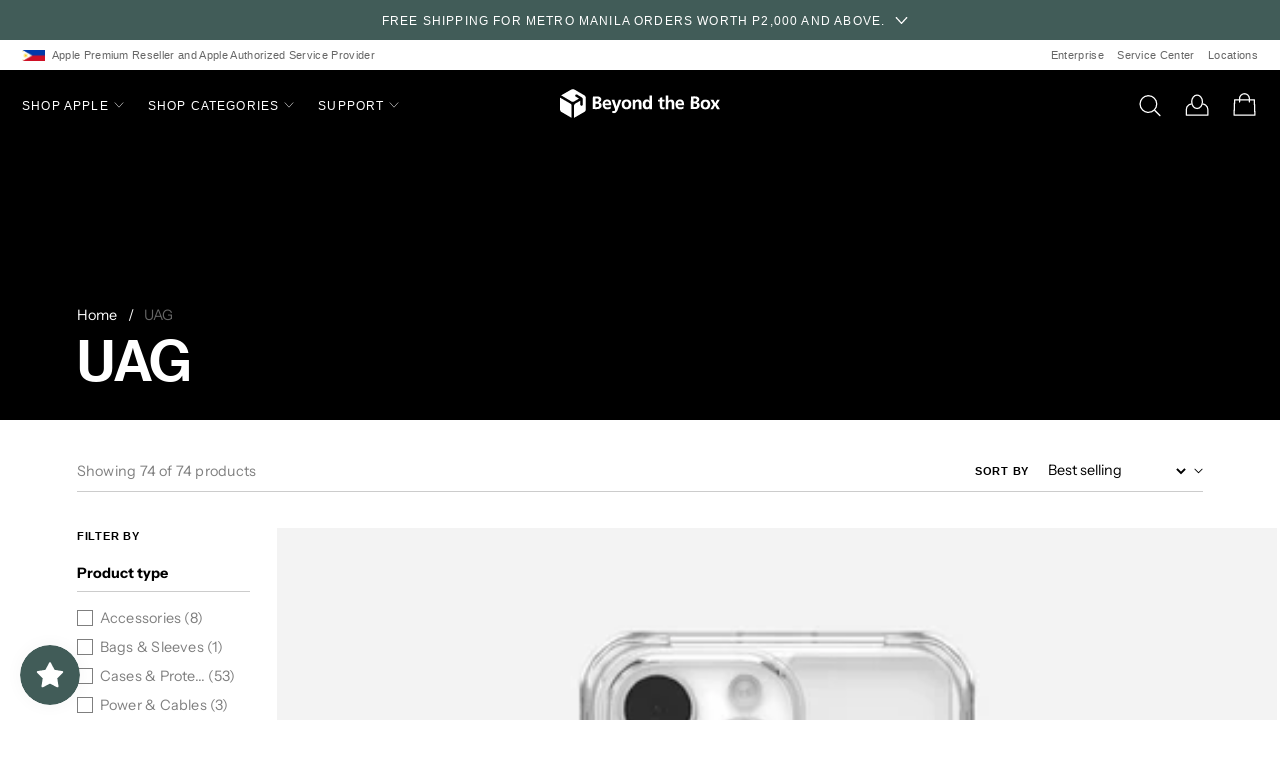

--- FILE ---
content_type: text/html; charset=utf-8
request_url: https://beyondthebox.ph/collections/uag?page=3
body_size: 51189
content:
<!doctype html>
<html class="no-js" lang="en">
  <head>
    <meta charset="utf-8">
    <meta http-equiv="X-UA-Compatible" content="IE=edge">
    <meta name="viewport" content="width=device-width,initial-scale=1, maximum-scale=1">
    <meta name="theme-color" content="">

    <link rel="canonical" href="https://beyondthebox.ph/collections/uag?page=3">
    <link rel="preconnect" href="https://cdn.shopify.com" crossorigin><link rel="preconnect" href="https://fonts.shopifycdn.com" crossorigin><title>Beyond the Box PH</title>

    

    

<meta property="og:site_name" content="Beyond the Box PH">
<meta property="og:url" content="https://beyondthebox.ph/collections/uag?page=3">
<meta property="og:title" content="UAG">
<meta property="og:type" content="product.group">
<meta property="og:description" content="Your trusted Apple Premium Reseller and Apple Authorized Service Provider in the Philippines. Shop the latest and best deals of Apple devices - iPhone, iPad, Mac, Apple Watch, Apple TV, AirPods, and accessories here at Beyond the Box"><meta property="og:image" content="http://beyondthebox.ph/cdn/shop/files/BTB-Logo.png?v=1628701412">
  <meta property="og:image:secure_url" content="https://beyondthebox.ph/cdn/shop/files/BTB-Logo.png?v=1628701412">
  <meta property="og:image:width" content="1135">
  <meta property="og:image:height" content="558"><meta name="twitter:card" content="summary_large_image">
<meta name="twitter:title" content="UAG">
<meta name="twitter:description" content="Your trusted Apple Premium Reseller and Apple Authorized Service Provider in the Philippines. Shop the latest and best deals of Apple devices - iPhone, iPad, Mac, Apple Watch, Apple TV, AirPods, and accessories here at Beyond the Box">


    <script src="//beyondthebox.ph/cdn/shop/t/5/assets/global.js?v=138024615453322975341629282005" defer="defer"></script>
    <script>window.performance && window.performance.mark && window.performance.mark('shopify.content_for_header.start');</script><meta id="shopify-digital-wallet" name="shopify-digital-wallet" content="/59304804531/digital_wallets/dialog">
<link rel="alternate" type="application/atom+xml" title="Feed" href="/collections/uag.atom" />
<link rel="prev" href="/collections/uag?page=2">
<link rel="next" href="/collections/uag?page=4">
<link rel="alternate" type="application/json+oembed" href="https://beyondthebox.ph/collections/uag.oembed?page=3">
<script async="async" src="/checkouts/internal/preloads.js?locale=en-PH"></script>
<script id="shopify-features" type="application/json">{"accessToken":"4d27818839ff82d24072db1f63897b76","betas":["rich-media-storefront-analytics"],"domain":"beyondthebox.ph","predictiveSearch":true,"shopId":59304804531,"locale":"en"}</script>
<script>var Shopify = Shopify || {};
Shopify.shop = "beyond-the-box-ph.myshopify.com";
Shopify.locale = "en";
Shopify.currency = {"active":"PHP","rate":"1.0"};
Shopify.country = "PH";
Shopify.theme = {"name":"beyond-the-box-moonrise\/main","id":126315856051,"schema_name":"Moonrise","schema_version":"0.9.0","theme_store_id":null,"role":"main"};
Shopify.theme.handle = "null";
Shopify.theme.style = {"id":null,"handle":null};
Shopify.cdnHost = "beyondthebox.ph/cdn";
Shopify.routes = Shopify.routes || {};
Shopify.routes.root = "/";</script>
<script type="module">!function(o){(o.Shopify=o.Shopify||{}).modules=!0}(window);</script>
<script>!function(o){function n(){var o=[];function n(){o.push(Array.prototype.slice.apply(arguments))}return n.q=o,n}var t=o.Shopify=o.Shopify||{};t.loadFeatures=n(),t.autoloadFeatures=n()}(window);</script>
<script id="shop-js-analytics" type="application/json">{"pageType":"collection"}</script>
<script defer="defer" async type="module" src="//beyondthebox.ph/cdn/shopifycloud/shop-js/modules/v2/client.init-shop-cart-sync_BdyHc3Nr.en.esm.js"></script>
<script defer="defer" async type="module" src="//beyondthebox.ph/cdn/shopifycloud/shop-js/modules/v2/chunk.common_Daul8nwZ.esm.js"></script>
<script type="module">
  await import("//beyondthebox.ph/cdn/shopifycloud/shop-js/modules/v2/client.init-shop-cart-sync_BdyHc3Nr.en.esm.js");
await import("//beyondthebox.ph/cdn/shopifycloud/shop-js/modules/v2/chunk.common_Daul8nwZ.esm.js");

  window.Shopify.SignInWithShop?.initShopCartSync?.({"fedCMEnabled":true,"windoidEnabled":true});

</script>
<script>(function() {
  var isLoaded = false;
  function asyncLoad() {
    if (isLoaded) return;
    isLoaded = true;
    var urls = ["https:\/\/www.pxucdn.com\/apps\/uso.js?shop=beyond-the-box-ph.myshopify.com","https:\/\/js.smile.io\/v1\/smile-shopify.js?shop=beyond-the-box-ph.myshopify.com","https:\/\/s3.amazonaws.com\/pixelpop\/usercontent\/scripts\/025b6e06-b2f8-4915-b483-fe031ddd61ac\/pixelpop.js?shop=beyond-the-box-ph.myshopify.com"];
    for (var i = 0; i < urls.length; i++) {
      var s = document.createElement('script');
      s.type = 'text/javascript';
      s.async = true;
      s.src = urls[i];
      var x = document.getElementsByTagName('script')[0];
      x.parentNode.insertBefore(s, x);
    }
  };
  if(window.attachEvent) {
    window.attachEvent('onload', asyncLoad);
  } else {
    window.addEventListener('load', asyncLoad, false);
  }
})();</script>
<script id="__st">var __st={"a":59304804531,"offset":28800,"reqid":"9cd2e534-cf53-4244-ae2f-b3e2c22ed1f1-1769027784","pageurl":"beyondthebox.ph\/collections\/uag?page=3","u":"8d95ad6c0cf5","p":"collection","rtyp":"collection","rid":409012535537};</script>
<script>window.ShopifyPaypalV4VisibilityTracking = true;</script>
<script id="captcha-bootstrap">!function(){'use strict';const t='contact',e='account',n='new_comment',o=[[t,t],['blogs',n],['comments',n],[t,'customer']],c=[[e,'customer_login'],[e,'guest_login'],[e,'recover_customer_password'],[e,'create_customer']],r=t=>t.map((([t,e])=>`form[action*='/${t}']:not([data-nocaptcha='true']) input[name='form_type'][value='${e}']`)).join(','),a=t=>()=>t?[...document.querySelectorAll(t)].map((t=>t.form)):[];function s(){const t=[...o],e=r(t);return a(e)}const i='password',u='form_key',d=['recaptcha-v3-token','g-recaptcha-response','h-captcha-response',i],f=()=>{try{return window.sessionStorage}catch{return}},m='__shopify_v',_=t=>t.elements[u];function p(t,e,n=!1){try{const o=window.sessionStorage,c=JSON.parse(o.getItem(e)),{data:r}=function(t){const{data:e,action:n}=t;return t[m]||n?{data:e,action:n}:{data:t,action:n}}(c);for(const[e,n]of Object.entries(r))t.elements[e]&&(t.elements[e].value=n);n&&o.removeItem(e)}catch(o){console.error('form repopulation failed',{error:o})}}const l='form_type',E='cptcha';function T(t){t.dataset[E]=!0}const w=window,h=w.document,L='Shopify',v='ce_forms',y='captcha';let A=!1;((t,e)=>{const n=(g='f06e6c50-85a8-45c8-87d0-21a2b65856fe',I='https://cdn.shopify.com/shopifycloud/storefront-forms-hcaptcha/ce_storefront_forms_captcha_hcaptcha.v1.5.2.iife.js',D={infoText:'Protected by hCaptcha',privacyText:'Privacy',termsText:'Terms'},(t,e,n)=>{const o=w[L][v],c=o.bindForm;if(c)return c(t,g,e,D).then(n);var r;o.q.push([[t,g,e,D],n]),r=I,A||(h.body.append(Object.assign(h.createElement('script'),{id:'captcha-provider',async:!0,src:r})),A=!0)});var g,I,D;w[L]=w[L]||{},w[L][v]=w[L][v]||{},w[L][v].q=[],w[L][y]=w[L][y]||{},w[L][y].protect=function(t,e){n(t,void 0,e),T(t)},Object.freeze(w[L][y]),function(t,e,n,w,h,L){const[v,y,A,g]=function(t,e,n){const i=e?o:[],u=t?c:[],d=[...i,...u],f=r(d),m=r(i),_=r(d.filter((([t,e])=>n.includes(e))));return[a(f),a(m),a(_),s()]}(w,h,L),I=t=>{const e=t.target;return e instanceof HTMLFormElement?e:e&&e.form},D=t=>v().includes(t);t.addEventListener('submit',(t=>{const e=I(t);if(!e)return;const n=D(e)&&!e.dataset.hcaptchaBound&&!e.dataset.recaptchaBound,o=_(e),c=g().includes(e)&&(!o||!o.value);(n||c)&&t.preventDefault(),c&&!n&&(function(t){try{if(!f())return;!function(t){const e=f();if(!e)return;const n=_(t);if(!n)return;const o=n.value;o&&e.removeItem(o)}(t);const e=Array.from(Array(32),(()=>Math.random().toString(36)[2])).join('');!function(t,e){_(t)||t.append(Object.assign(document.createElement('input'),{type:'hidden',name:u})),t.elements[u].value=e}(t,e),function(t,e){const n=f();if(!n)return;const o=[...t.querySelectorAll(`input[type='${i}']`)].map((({name:t})=>t)),c=[...d,...o],r={};for(const[a,s]of new FormData(t).entries())c.includes(a)||(r[a]=s);n.setItem(e,JSON.stringify({[m]:1,action:t.action,data:r}))}(t,e)}catch(e){console.error('failed to persist form',e)}}(e),e.submit())}));const S=(t,e)=>{t&&!t.dataset[E]&&(n(t,e.some((e=>e===t))),T(t))};for(const o of['focusin','change'])t.addEventListener(o,(t=>{const e=I(t);D(e)&&S(e,y())}));const B=e.get('form_key'),M=e.get(l),P=B&&M;t.addEventListener('DOMContentLoaded',(()=>{const t=y();if(P)for(const e of t)e.elements[l].value===M&&p(e,B);[...new Set([...A(),...v().filter((t=>'true'===t.dataset.shopifyCaptcha))])].forEach((e=>S(e,t)))}))}(h,new URLSearchParams(w.location.search),n,t,e,['guest_login'])})(!0,!0)}();</script>
<script integrity="sha256-4kQ18oKyAcykRKYeNunJcIwy7WH5gtpwJnB7kiuLZ1E=" data-source-attribution="shopify.loadfeatures" defer="defer" src="//beyondthebox.ph/cdn/shopifycloud/storefront/assets/storefront/load_feature-a0a9edcb.js" crossorigin="anonymous"></script>
<script data-source-attribution="shopify.dynamic_checkout.dynamic.init">var Shopify=Shopify||{};Shopify.PaymentButton=Shopify.PaymentButton||{isStorefrontPortableWallets:!0,init:function(){window.Shopify.PaymentButton.init=function(){};var t=document.createElement("script");t.src="https://beyondthebox.ph/cdn/shopifycloud/portable-wallets/latest/portable-wallets.en.js",t.type="module",document.head.appendChild(t)}};
</script>
<script data-source-attribution="shopify.dynamic_checkout.buyer_consent">
  function portableWalletsHideBuyerConsent(e){var t=document.getElementById("shopify-buyer-consent"),n=document.getElementById("shopify-subscription-policy-button");t&&n&&(t.classList.add("hidden"),t.setAttribute("aria-hidden","true"),n.removeEventListener("click",e))}function portableWalletsShowBuyerConsent(e){var t=document.getElementById("shopify-buyer-consent"),n=document.getElementById("shopify-subscription-policy-button");t&&n&&(t.classList.remove("hidden"),t.removeAttribute("aria-hidden"),n.addEventListener("click",e))}window.Shopify?.PaymentButton&&(window.Shopify.PaymentButton.hideBuyerConsent=portableWalletsHideBuyerConsent,window.Shopify.PaymentButton.showBuyerConsent=portableWalletsShowBuyerConsent);
</script>
<script data-source-attribution="shopify.dynamic_checkout.cart.bootstrap">document.addEventListener("DOMContentLoaded",(function(){function t(){return document.querySelector("shopify-accelerated-checkout-cart, shopify-accelerated-checkout")}if(t())Shopify.PaymentButton.init();else{new MutationObserver((function(e,n){t()&&(Shopify.PaymentButton.init(),n.disconnect())})).observe(document.body,{childList:!0,subtree:!0})}}));
</script>

<script>window.performance && window.performance.mark && window.performance.mark('shopify.content_for_header.end');</script>


    <style data-shopify>
      @font-face {
  font-family: "Instrument Sans";
  font-weight: 400;
  font-style: normal;
  font-display: swap;
  src: url("//beyondthebox.ph/cdn/fonts/instrument_sans/instrumentsans_n4.db86542ae5e1596dbdb28c279ae6c2086c4c5bfa.woff2") format("woff2"),
       url("//beyondthebox.ph/cdn/fonts/instrument_sans/instrumentsans_n4.510f1b081e58d08c30978f465518799851ef6d8b.woff") format("woff");
}

      @font-face {
  font-family: "Instrument Sans";
  font-weight: 700;
  font-style: normal;
  font-display: swap;
  src: url("//beyondthebox.ph/cdn/fonts/instrument_sans/instrumentsans_n7.e4ad9032e203f9a0977786c356573ced65a7419a.woff2") format("woff2"),
       url("//beyondthebox.ph/cdn/fonts/instrument_sans/instrumentsans_n7.b9e40f166fb7639074ba34738101a9d2990bb41a.woff") format("woff");
}

      @font-face {
  font-family: "Instrument Sans";
  font-weight: 400;
  font-style: italic;
  font-display: swap;
  src: url("//beyondthebox.ph/cdn/fonts/instrument_sans/instrumentsans_i4.028d3c3cd8d085648c808ceb20cd2fd1eb3560e5.woff2") format("woff2"),
       url("//beyondthebox.ph/cdn/fonts/instrument_sans/instrumentsans_i4.7e90d82df8dee29a99237cd19cc529d2206706a2.woff") format("woff");
}

      @font-face {
  font-family: "Instrument Sans";
  font-weight: 700;
  font-style: italic;
  font-display: swap;
  src: url("//beyondthebox.ph/cdn/fonts/instrument_sans/instrumentsans_i7.d6063bb5d8f9cbf96eace9e8801697c54f363c6a.woff2") format("woff2"),
       url("//beyondthebox.ph/cdn/fonts/instrument_sans/instrumentsans_i7.ce33afe63f8198a3ac4261b826b560103542cd36.woff") format("woff");
}

      @font-face {
  font-family: "Instrument Sans";
  font-weight: 400;
  font-style: normal;
  font-display: swap;
  src: url("//beyondthebox.ph/cdn/fonts/instrument_sans/instrumentsans_n4.db86542ae5e1596dbdb28c279ae6c2086c4c5bfa.woff2") format("woff2"),
       url("//beyondthebox.ph/cdn/fonts/instrument_sans/instrumentsans_n4.510f1b081e58d08c30978f465518799851ef6d8b.woff") format("woff");
}

      @font-face {
  font-family: "Instrument Sans";
  font-weight: 700;
  font-style: normal;
  font-display: swap;
  src: url("//beyondthebox.ph/cdn/fonts/instrument_sans/instrumentsans_n7.e4ad9032e203f9a0977786c356573ced65a7419a.woff2") format("woff2"),
       url("//beyondthebox.ph/cdn/fonts/instrument_sans/instrumentsans_n7.b9e40f166fb7639074ba34738101a9d2990bb41a.woff") format("woff");
}

      @font-face {
  font-family: "Instrument Sans";
  font-weight: 400;
  font-style: italic;
  font-display: swap;
  src: url("//beyondthebox.ph/cdn/fonts/instrument_sans/instrumentsans_i4.028d3c3cd8d085648c808ceb20cd2fd1eb3560e5.woff2") format("woff2"),
       url("//beyondthebox.ph/cdn/fonts/instrument_sans/instrumentsans_i4.7e90d82df8dee29a99237cd19cc529d2206706a2.woff") format("woff");
}

      @font-face {
  font-family: "Instrument Sans";
  font-weight: 700;
  font-style: italic;
  font-display: swap;
  src: url("//beyondthebox.ph/cdn/fonts/instrument_sans/instrumentsans_i7.d6063bb5d8f9cbf96eace9e8801697c54f363c6a.woff2") format("woff2"),
       url("//beyondthebox.ph/cdn/fonts/instrument_sans/instrumentsans_i7.ce33afe63f8198a3ac4261b826b560103542cd36.woff") format("woff");
}


      @font-face {
        font-family: 'NeueHaasGroteskDSPro';
        src: url(https://cdn.shopify.com/s/files/1/0593/0480/4531/files/NHaasGroteskDSPro65Md.woff2?v=1629388555) format('woff2');
        src: url(https://cdn.shopify.com/s/files/1/0593/0480/4531/files/NHaasGroteskDSPro65Md.woff?v=1629388556) format('woff');
        font-weight: 700;
       	font-style: normal; }
     @font-face {
        font-family: 'NeueHaasGroteskDSPro';
        src: url(https://cdn.shopify.com/s/files/1/0593/0480/4531/files/NHaasGroteskDSPro55Rg.woff2?v=1629388556) format('woff2'); 
        src: url(https://cdn.shopify.com/s/files/1/0593/0480/4531/files/NHaasGroteskDSPro55Rg.woff?v=1629388556) format('woff'); 
    	font-weight: 400;
   		font-style: normal; }
    @font-face {
        font-family: 'NeueHaasGroteskDSPro';
        src: url('https://cdn.shopify.com/s/files/1/0593/0480/4531/files/NHaasGroteskDSPro66MdIt.woff2?v=1629388556') format('woff2');
        src: url('https://cdn.shopify.com/s/files/1/0593/0480/4531/files/NHaasGroteskDSPro66MdIt.woff?v=1629388556') format('woff');
        font-weight: 700;
        font-style: italic; }
    @font-face {
        font-family: 'NeueHaasGroteskDSPro';
        src: url('https://cdn.shopify.com/s/files/1/0593/0480/4531/files/NHaasGroteskDSPro56It.woff2?v=1629388556') format('woff2');
        src: url('https://cdn.shopify.com/s/files/1/0593/0480/4531/files/NHaasGroteskDSPro56It.woff?v=1629388556') format('woff');
        font-weight: 400;
        font-style: italic; }

      /* To override Shopify's font system, add new font face here. */
    

      :root {
        --font-family-body: "Instrument Sans", sans-serif;
        --font-family-heading: 'NeueHaasGroteskDSPro', sans-serif;
        --font-family-micro: sans-serif;

        --font-weight-light: 300;
        --font-weight-regular: 400;
        --font-weight-bold: 700;

        --color-background: #FFFFFF;
        --color-background-rgb: 255, 255, 255;
        --color-background-alt: #000000;
        --color-background-alt-rgb: 0, 0, 0;
        --color-background-alt-2: #b5c2c0;
        --color-background-alt-2-rgb: 181, 194, 192;
        --color-background-original: #FFFFFF;
        --color-background-original-rgb: 255, 255, 255;

        --color-text: #000000;
        --color-text-rgb: 0, 0, 0;
        --color-text-original: #000000;
        --color-text-original-rgb: 0, 0, 0;

        --color-primary: #000000;
        --color-primary-rgb: 0, 0, 0;
        --color-secondary: #415c58;
        --color-secondary-rgb: 65, 92, 88;
        
        --color-error: #ba2b0e;
        --color-success: #0db16f;
        --color-sale: #ba2b0e;

        --color-overlay-90: rgba(var(--color-text-rgb), 0.90);
        --color-overlay-80: rgba(var(--color-text-rgb), 0.80);
        --color-overlay-70: rgba(var(--color-text-rgb), 0.70);
        --color-overlay-60: rgba(var(--color-text-rgb), 0.60);
        --color-overlay-50: rgba(var(--color-text-rgb), 0.50);
        --color-overlay-40: rgba(var(--color-text-rgb), 0.40);
        --color-overlay-30: rgba(var(--color-text-rgb), 0.30);
        --color-overlay-20: rgba(var(--color-text-rgb), 0.20);
        --color-overlay-15: rgba(var(--color-text-rgb), 0.15);        
        --color-overlay-10: rgba(var(--color-text-rgb), 0.10);
        --color-overlay-08: rgba(var(--color-text-rgb), 0.08);
        --color-overlay-05: rgba(var(--color-text-rgb), 0.05);
        --color-overlay-03: rgba(var(--color-text-rgb), 0.03);

        --page-width: 1300px;
        --page-width-narrow: 900px;
        --page-width-tablet: 88vw;
        --page-width-mobile: 92vw;
        --side-padding-mobile: 15px;

        --border-radius: 0px;
        --border-radius-button: 5px;
        --border-width: 1px;
        --border-light: var(--color-overlay-20);
        --border-medium: var(--color-overlay-30);
        --border-dark: var(--color-overlay-80);

        --duration-short: 100ms;
        --duration-default: 200ms;
        --duration-long: 500ms;

        --field-and-button-height: 50px;
        --field-and-button-height-micro: calc(var(--field-and-button-height) * 0.6);
        --field-and-button-height-small: calc(var(--field-and-button-height) * 0.75);
        --field-and-button-height-large: calc(var(--field-and-button-height) * 1.2);
        --button-padding-top: 2px;
        --button-padding-bottom: 2px;

        --mobile-gap-shrink: 0.7;
      }

      @media only screen and (max-width:750px) {
        :root {
          --page-width: 92%;
        }
      }

      *,
      *::before,
      *::after {
        box-sizing: inherit;
        margin-inline-start: 0;
        margin-inline-end: 0;
        padding-inline-start: 0;
        padding-inline-end: 0;
        margin-block-start: 0;
        margin-block-end: 0;
        padding-block-start: 0;
        padding-block-end: 0;
      }

      html {
        box-sizing: border-box;
        font-size: 10px;
        height: 100%;  }

      body {
        color: var(--color-text);
        background-color: var(--color-background);
        display: grid;
        grid-template-rows: auto auto 1fr auto;
        grid-template-columns: 100%;
        min-height: 100%;
        margin: 0;
        line-height: 1.5;
        font-family: var(--font-family-body);  }
      @media screen and (min-width: 1400px) {
        body {
          font-size: 1.9rem;  } }
      @media screen and (min-width: 990px) and (max-width: 1400px) {
        body {
          font-size: 1.8rem;  } }
      @media screen and (min-width: 750px) and (max-width: 990px) {
        body {
          font-size: 1.7rem;  } }
      @media screen and (max-width: 750px) {
        body {
          font-size: 1.6rem;  } }

    </style>

    <link rel="preload" href="https://unpkg.com/swiper/swiper-bundle.min.css" as="style">
    <link rel="stylesheet" href="https://unpkg.com/swiper/swiper-bundle.min.css" />
    <link href="//beyondthebox.ph/cdn/shop/t/5/assets/base.css?v=130038806922035268041746522295" rel="stylesheet" type="text/css" media="all" />
    <link href="//beyondthebox.ph/cdn/shop/t/5/assets/component-slider.css?v=177832781875523108251634238449" rel="stylesheet" type="text/css" media="all" />
    <link href="//beyondthebox.ph/cdn/shop/t/5/assets/custom.css?v=88174853551850191051655351397" rel="stylesheet" type="text/css" media="all" />
    <link href="//beyondthebox.ph/cdn/shop/t/5/assets/apps.css?v=158085034447774965351630743571" rel="stylesheet" type="text/css" media="all" />

    
    <link rel="shortcut icon" href="//beyondthebox.ph/cdn/shop/files/BTB_Logo_60_32x.png?v=1629688577" sizes="32x32">
    <link rel="shortcut icon" href="//beyondthebox.ph/cdn/shop/files/BTB_Logo_60_192x.png?v=1629688577" sizes="192x192">
    
<link rel="preload" as="font" href="//beyondthebox.ph/cdn/fonts/instrument_sans/instrumentsans_n4.db86542ae5e1596dbdb28c279ae6c2086c4c5bfa.woff2" type="font/woff2" crossorigin><link rel="preload" as="font" href="//beyondthebox.ph/cdn/fonts/instrument_sans/instrumentsans_n4.db86542ae5e1596dbdb28c279ae6c2086c4c5bfa.woff2" type="font/woff2" crossorigin><script>document.documentElement.className = document.documentElement.className.replace('no-js', 'js');</script>


 <script defer>

  /**
   * IMPORTANT!
   * Do not edit this file. Any changes made could be overwritten by Giftship at
   * any time. If you need assistance, please reach out to us at support@gist-apps.com.
   *
   * The below code is critical to the functionality of Giftship's multiple shipping
   * address and bundle features. It also greatly improves the load time of the
   * application.
   */

  if (typeof(GIST) == 'undefined') {
    window.GIST = GIST = {};
  }
  if (typeof(GIST.f) == 'undefined') {
    GIST.f = {};
  }

  GIST.f._isEmpty = function(obj){

    for(var prop in obj) {
      if(obj.hasOwnProperty(prop)) {
        return false;
      }
    }

    return JSON.stringify(obj) === JSON.stringify({});

  };

  GIST.bundles   = [];
  GIST.remove    = {};
  GIST.discounts = [];

  
  
  

  

  
  GIST._bundleCart = false;
  

  

  if (GIST.remove && !GIST.f._isEmpty(GIST.remove) ) {

    GIST.xhr = new XMLHttpRequest();
    GIST.xhr.open('POST', '/cart/update.js');
    GIST.xhr.setRequestHeader('Content-Type', 'application/json');
    GIST.xhr.onload = function() {
      if (GIST.xhr.status === 200) {
       var userInfo = JSON.parse(GIST.xhr.responseText);
      }
    };
    GIST.xhr.send(JSON.stringify({updates:GIST.remove}));

  }

</script>












    	 

                  <script src="//beyondthebox.ph/cdn/shop/t/5/assets/bss-file-configdata.js?v=19453381437224918031661224708" type="text/javascript"></script><script>
              if (typeof BSS_PL == 'undefined') {
                  var BSS_PL = {};
              }
              
              var bssPlApiServer = "https://product-labels-pro.bsscommerce.com";
              BSS_PL.customerTags = 'null';
              BSS_PL.configData = configDatas;
              BSS_PL.storeId = 25972;
              BSS_PL.currentPlan = "false";
              BSS_PL.storeIdCustomOld = "10678";
              BSS_PL.storeIdOldWIthPriority = "12200";
              BSS_PL.apiServerProduction = "https://product-labels-pro.bsscommerce.com";
              
              </script>
          <style>
.homepage-slideshow .slick-slide .bss_pl_img {
    visibility: hidden !important;
}
</style><script>function fixBugForStores($, BSS_PL, parent, page, htmlLabel) { return false;}</script>
                    <!-- BEGIN app block: shopify://apps/ta-labels-badges/blocks/bss-pl-config-data/91bfe765-b604-49a1-805e-3599fa600b24 --><script
    id='bss-pl-config-data'
>
	let TAE_StoreId = "";
	if (typeof BSS_PL == 'undefined' || TAE_StoreId !== "") {
  		var BSS_PL = {};
		BSS_PL.storeId = null;
		BSS_PL.currentPlan = null;
		BSS_PL.apiServerProduction = null;
		BSS_PL.publicAccessToken = null;
		BSS_PL.customerTags = "null";
		BSS_PL.customerId = "null";
		BSS_PL.storeIdCustomOld = null;
		BSS_PL.storeIdOldWIthPriority = null;
		BSS_PL.storeIdOptimizeAppendLabel = null
		BSS_PL.optimizeCodeIds = null; 
		BSS_PL.extendedFeatureIds = null;
		BSS_PL.integration = null;
		BSS_PL.settingsData  = null;
		BSS_PL.configProductMetafields = null;
		BSS_PL.configVariantMetafields = null;
		
		BSS_PL.configData = [].concat();

		
		BSS_PL.configDataBanner = [].concat();

		
		BSS_PL.configDataPopup = [].concat();

		
		BSS_PL.configDataLabelGroup = [].concat();
		
		
		BSS_PL.collectionID = ``;
		BSS_PL.collectionHandle = ``;
		BSS_PL.collectionTitle = ``;

		
		BSS_PL.conditionConfigData = [].concat();
	}
</script>




<style>
    
    
</style>

<script>
    function bssLoadScripts(src, callback, isDefer = false) {
        const scriptTag = document.createElement('script');
        document.head.appendChild(scriptTag);
        scriptTag.src = src;
        if (isDefer) {
            scriptTag.defer = true;
        } else {
            scriptTag.async = true;
        }
        if (callback) {
            scriptTag.addEventListener('load', function () {
                callback();
            });
        }
    }
    const scriptUrls = [
        "https://cdn.shopify.com/extensions/019bdf67-379d-7b8b-a73d-7733aa4407b8/product-label-559/assets/bss-pl-init-helper.js",
        "https://cdn.shopify.com/extensions/019bdf67-379d-7b8b-a73d-7733aa4407b8/product-label-559/assets/bss-pl-init-config-run-scripts.js",
    ];
    Promise.all(scriptUrls.map((script) => new Promise((resolve) => bssLoadScripts(script, resolve)))).then((res) => {
        console.log('BSS scripts loaded');
        window.bssScriptsLoaded = true;
    });

	function bssInitScripts() {
		if (BSS_PL.configData.length) {
			const enabledFeature = [
				{ type: 1, script: "https://cdn.shopify.com/extensions/019bdf67-379d-7b8b-a73d-7733aa4407b8/product-label-559/assets/bss-pl-init-for-label.js" },
				{ type: 2, badge: [0, 7, 8], script: "https://cdn.shopify.com/extensions/019bdf67-379d-7b8b-a73d-7733aa4407b8/product-label-559/assets/bss-pl-init-for-badge-product-name.js" },
				{ type: 2, badge: [1, 11], script: "https://cdn.shopify.com/extensions/019bdf67-379d-7b8b-a73d-7733aa4407b8/product-label-559/assets/bss-pl-init-for-badge-product-image.js" },
				{ type: 2, badge: 2, script: "https://cdn.shopify.com/extensions/019bdf67-379d-7b8b-a73d-7733aa4407b8/product-label-559/assets/bss-pl-init-for-badge-custom-selector.js" },
				{ type: 2, badge: [3, 9, 10], script: "https://cdn.shopify.com/extensions/019bdf67-379d-7b8b-a73d-7733aa4407b8/product-label-559/assets/bss-pl-init-for-badge-price.js" },
				{ type: 2, badge: 4, script: "https://cdn.shopify.com/extensions/019bdf67-379d-7b8b-a73d-7733aa4407b8/product-label-559/assets/bss-pl-init-for-badge-add-to-cart-btn.js" },
				{ type: 2, badge: 5, script: "https://cdn.shopify.com/extensions/019bdf67-379d-7b8b-a73d-7733aa4407b8/product-label-559/assets/bss-pl-init-for-badge-quantity-box.js" },
				{ type: 2, badge: 6, script: "https://cdn.shopify.com/extensions/019bdf67-379d-7b8b-a73d-7733aa4407b8/product-label-559/assets/bss-pl-init-for-badge-buy-it-now-btn.js" }
			]
				.filter(({ type, badge }) => BSS_PL.configData.some(item => item.label_type === type && (badge === undefined || (Array.isArray(badge) ? badge.includes(item.badge_type) : item.badge_type === badge))) || (type === 1 && BSS_PL.configDataLabelGroup && BSS_PL.configDataLabelGroup.length))
				.map(({ script }) => script);
				
            enabledFeature.forEach((src) => bssLoadScripts(src));

            if (enabledFeature.length) {
                const src = "https://cdn.shopify.com/extensions/019bdf67-379d-7b8b-a73d-7733aa4407b8/product-label-559/assets/bss-product-label-js.js";
                bssLoadScripts(src);
            }
        }

        if (BSS_PL.configDataBanner && BSS_PL.configDataBanner.length) {
            const src = "https://cdn.shopify.com/extensions/019bdf67-379d-7b8b-a73d-7733aa4407b8/product-label-559/assets/bss-product-label-banner.js";
            bssLoadScripts(src);
        }

        if (BSS_PL.configDataPopup && BSS_PL.configDataPopup.length) {
            const src = "https://cdn.shopify.com/extensions/019bdf67-379d-7b8b-a73d-7733aa4407b8/product-label-559/assets/bss-product-label-popup.js";
            bssLoadScripts(src);
        }

        if (window.location.search.includes('bss-pl-custom-selector')) {
            const src = "https://cdn.shopify.com/extensions/019bdf67-379d-7b8b-a73d-7733aa4407b8/product-label-559/assets/bss-product-label-custom-position.js";
            bssLoadScripts(src, null, true);
        }
    }
    bssInitScripts();
</script>


<!-- END app block --><!-- BEGIN app block: shopify://apps/hulk-form-builder/blocks/app-embed/b6b8dd14-356b-4725-a4ed-77232212b3c3 --><!-- BEGIN app snippet: hulkapps-formbuilder-theme-ext --><script type="text/javascript">
  
  if (typeof window.formbuilder_customer != "object") {
        window.formbuilder_customer = {}
  }

  window.hulkFormBuilder = {
    form_data: {},
    shop_data: {"shop_UB3hEzNumtekwcyNt5DEIQ":{"shop_uuid":"UB3hEzNumtekwcyNt5DEIQ","shop_timezone":"Asia\/Hong_Kong","shop_id":91650,"shop_is_after_submit_enabled":true,"shop_shopify_plan":"Advanced","shop_shopify_domain":"beyond-the-box-ph.myshopify.com","shop_created_at":"2023-09-20T02:09:56.268-05:00","is_skip_metafield":false,"shop_deleted":false,"shop_disabled":false}},
    settings_data: {"shop_settings":{"shop_customise_msgs":[],"default_customise_msgs":{"is_required":"is required","thank_you":"Thank you! The form was submitted successfully.","processing":"Processing...","valid_data":"Please provide valid data","valid_email":"Provide valid email format","valid_tags":"HTML Tags are not allowed","valid_phone":"Provide valid phone number","valid_captcha":"Please provide valid captcha response","valid_url":"Provide valid URL","only_number_alloud":"Provide valid number in","number_less":"must be less than","number_more":"must be more than","image_must_less":"Image must be less than 20MB","image_number":"Images allowed","image_extension":"Invalid extension! Please provide image file","error_image_upload":"Error in image upload. Please try again.","error_file_upload":"Error in file upload. Please try again.","your_response":"Your response","error_form_submit":"Error occur.Please try again after sometime.","email_submitted":"Form with this email is already submitted","invalid_email_by_zerobounce":"The email address you entered appears to be invalid. Please check it and try again.","download_file":"Download file","card_details_invalid":"Your card details are invalid","card_details":"Card details","please_enter_card_details":"Please enter card details","card_number":"Card number","exp_mm":"Exp MM","exp_yy":"Exp YY","crd_cvc":"CVV","payment_value":"Payment amount","please_enter_payment_amount":"Please enter payment amount","address1":"Address line 1","address2":"Address line 2","city":"City","province":"Province","zipcode":"Zip code","country":"Country","blocked_domain":"This form does not accept addresses from","file_must_less":"File must be less than 20MB","file_extension":"Invalid extension! Please provide file","only_file_number_alloud":"files allowed","previous":"Previous","next":"Next","must_have_a_input":"Please enter at least one field.","please_enter_required_data":"Please enter required data","atleast_one_special_char":"Include at least one special character","atleast_one_lowercase_char":"Include at least one lowercase character","atleast_one_uppercase_char":"Include at least one uppercase character","atleast_one_number":"Include at least one number","must_have_8_chars":"Must have 8 characters long","be_between_8_and_12_chars":"Be between 8 and 12 characters long","please_select":"Please Select","phone_submitted":"Form with this phone number is already submitted","user_res_parse_error":"Error while submitting the form","valid_same_values":"values must be same","product_choice_clear_selection":"Clear Selection","picture_choice_clear_selection":"Clear Selection","remove_all_for_file_image_upload":"Remove All","invalid_file_type_for_image_upload":"You can't upload files of this type.","invalid_file_type_for_signature_upload":"You can't upload files of this type.","max_files_exceeded_for_file_upload":"You can not upload any more files.","max_files_exceeded_for_image_upload":"You can not upload any more files.","file_already_exist":"File already uploaded","max_limit_exceed":"You have added the maximum number of text fields.","cancel_upload_for_file_upload":"Cancel upload","cancel_upload_for_image_upload":"Cancel upload","cancel_upload_for_signature_upload":"Cancel upload"},"shop_blocked_domains":[]}},
    features_data: {"shop_plan_features":{"shop_plan_features":["unlimited-forms","full-design-customization","export-form-submissions","multiple-recipients-for-form-submissions","multiple-admin-notifications","enable-captcha","unlimited-file-uploads","save-submitted-form-data","set-auto-response-message","conditional-logic","form-banner","save-as-draft-facility","include-user-response-in-admin-email","disable-form-submission","file-upload"]}},
    shop: null,
    shop_id: null,
    plan_features: null,
    validateDoubleQuotes: false,
    assets: {
      extraFunctions: "https://cdn.shopify.com/extensions/019bb5ee-ec40-7527-955d-c1b8751eb060/form-builder-by-hulkapps-50/assets/extra-functions.js",
      extraStyles: "https://cdn.shopify.com/extensions/019bb5ee-ec40-7527-955d-c1b8751eb060/form-builder-by-hulkapps-50/assets/extra-styles.css",
      bootstrapStyles: "https://cdn.shopify.com/extensions/019bb5ee-ec40-7527-955d-c1b8751eb060/form-builder-by-hulkapps-50/assets/theme-app-extension-bootstrap.css"
    },
    translations: {
      htmlTagNotAllowed: "HTML Tags are not allowed",
      sqlQueryNotAllowed: "SQL Queries are not allowed",
      doubleQuoteNotAllowed: "Double quotes are not allowed",
      vorwerkHttpWwwNotAllowed: "The words \u0026#39;http\u0026#39; and \u0026#39;www\u0026#39; are not allowed. Please remove them and try again.",
      maxTextFieldsReached: "You have added the maximum number of text fields.",
      avoidNegativeWords: "Avoid negative words: Don\u0026#39;t use negative words in your contact message.",
      customDesignOnly: "This form is for custom designs requests. For general inquiries please contact our team at info@stagheaddesigns.com",
      zerobounceApiErrorMsg: "We couldn\u0026#39;t verify your email due to a technical issue. Please try again later.",
    }

  }

  

  window.FbThemeAppExtSettingsHash = {}
  
</script><!-- END app snippet --><!-- END app block --><!-- BEGIN app block: shopify://apps/smind-sections/blocks/theme-helper/71ba2d48-8be4-4535-bc1f-0fea499001d4 -->
    
    <!-- BEGIN app snippet: assets --><link href="//cdn.shopify.com/extensions/019bdfb6-7cff-7682-bc41-57e845afc4ad/smind-app-312/assets/smi-base.min.css" rel="stylesheet" type="text/css" media="all" />



<script type="text/javascript">
  window.smiObject = {
    productId: '',
    timezone: 'Asia/Phnom_Penh',
    cartType: `drawer`,
    routes: {
      cart_add_url: `/cart/add`,
      cart_change_url: `/cart/change`,
      cart_update_url: `/cart/update`,
      cart_url: `/cart`,
      predictive_search_url: `/search/suggest`,
      search_url: `/search`
    },
    settings: {
      currencyFormat: "₱{{amount}}",
      moneyFormat: "₱{{amount}}",
      moneyWithCurrencyFormat: "₱{{amount}} PHP"
    }
  };

  window.smind = window.smind || {}

  window.smind.initializeWhenReady = (callback, classes = [], maxRetries = 12, interval = 250) => {

    const tryInitialize = (counter = 0) => {

      const allClassesLoaded = classes.every(cls => typeof window[cls] !== 'undefined' || typeof window.smind[cls] !== 'undefined');

      if (allClassesLoaded) {
        return callback();
      }

      if (counter < maxRetries) {
        setTimeout(() => tryInitialize(counter + 1), interval);
      }
    };

    if (Shopify.designMode) {
      if (document.readyState === 'complete') {
        tryInitialize();
      }
      document.addEventListener('smiReloadSection', callback);
    }

    document.addEventListener('DOMContentLoaded', () => tryInitialize());
  }
</script>



<script src="https://cdn.shopify.com/extensions/019bdfb6-7cff-7682-bc41-57e845afc4ad/smind-app-312/assets/smi-base.min.js" defer></script>
<script src="https://cdn.shopify.com/extensions/019bdfb6-7cff-7682-bc41-57e845afc4ad/smind-app-312/assets/smi-product-blocks.js" async></script>
<script src="https://cdn.shopify.com/extensions/019bdfb6-7cff-7682-bc41-57e845afc4ad/smind-app-312/assets/smi-parallax.min.js" defer></script>


<script src="https://cdn.shopify.com/extensions/019bdfb6-7cff-7682-bc41-57e845afc4ad/smind-app-312/assets/smi-animations.js" defer></script>





<!-- END app snippet -->

    
        
        <!-- BEGIN app snippet: theme-modal --><!-- END app snippet -->
		<!-- BEGIN app snippet: check-styles --><!-- END app snippet -->
    
    


<!-- END app block --><link href="https://cdn.shopify.com/extensions/019bdf67-379d-7b8b-a73d-7733aa4407b8/product-label-559/assets/bss-pl-style.min.css" rel="stylesheet" type="text/css" media="all">
<script src="https://cdn.shopify.com/extensions/019b0ca3-aa13-7aa2-a0b4-6cb667a1f6f7/essential-countdown-timer-55/assets/countdown_timer_essential_apps.min.js" type="text/javascript" defer="defer"></script>
<script src="https://cdn.shopify.com/extensions/019bb5ee-ec40-7527-955d-c1b8751eb060/form-builder-by-hulkapps-50/assets/form-builder-script.js" type="text/javascript" defer="defer"></script>
<script src="https://cdn.shopify.com/extensions/019b979b-238a-7e17-847d-ec6cb3db4951/preorderfrontend-174/assets/globo.preorder.min.js" type="text/javascript" defer="defer"></script>
<link href="https://monorail-edge.shopifysvc.com" rel="dns-prefetch">
<script>(function(){if ("sendBeacon" in navigator && "performance" in window) {try {var session_token_from_headers = performance.getEntriesByType('navigation')[0].serverTiming.find(x => x.name == '_s').description;} catch {var session_token_from_headers = undefined;}var session_cookie_matches = document.cookie.match(/_shopify_s=([^;]*)/);var session_token_from_cookie = session_cookie_matches && session_cookie_matches.length === 2 ? session_cookie_matches[1] : "";var session_token = session_token_from_headers || session_token_from_cookie || "";function handle_abandonment_event(e) {var entries = performance.getEntries().filter(function(entry) {return /monorail-edge.shopifysvc.com/.test(entry.name);});if (!window.abandonment_tracked && entries.length === 0) {window.abandonment_tracked = true;var currentMs = Date.now();var navigation_start = performance.timing.navigationStart;var payload = {shop_id: 59304804531,url: window.location.href,navigation_start,duration: currentMs - navigation_start,session_token,page_type: "collection"};window.navigator.sendBeacon("https://monorail-edge.shopifysvc.com/v1/produce", JSON.stringify({schema_id: "online_store_buyer_site_abandonment/1.1",payload: payload,metadata: {event_created_at_ms: currentMs,event_sent_at_ms: currentMs}}));}}window.addEventListener('pagehide', handle_abandonment_event);}}());</script>
<script id="web-pixels-manager-setup">(function e(e,d,r,n,o){if(void 0===o&&(o={}),!Boolean(null===(a=null===(i=window.Shopify)||void 0===i?void 0:i.analytics)||void 0===a?void 0:a.replayQueue)){var i,a;window.Shopify=window.Shopify||{};var t=window.Shopify;t.analytics=t.analytics||{};var s=t.analytics;s.replayQueue=[],s.publish=function(e,d,r){return s.replayQueue.push([e,d,r]),!0};try{self.performance.mark("wpm:start")}catch(e){}var l=function(){var e={modern:/Edge?\/(1{2}[4-9]|1[2-9]\d|[2-9]\d{2}|\d{4,})\.\d+(\.\d+|)|Firefox\/(1{2}[4-9]|1[2-9]\d|[2-9]\d{2}|\d{4,})\.\d+(\.\d+|)|Chrom(ium|e)\/(9{2}|\d{3,})\.\d+(\.\d+|)|(Maci|X1{2}).+ Version\/(15\.\d+|(1[6-9]|[2-9]\d|\d{3,})\.\d+)([,.]\d+|)( \(\w+\)|)( Mobile\/\w+|) Safari\/|Chrome.+OPR\/(9{2}|\d{3,})\.\d+\.\d+|(CPU[ +]OS|iPhone[ +]OS|CPU[ +]iPhone|CPU IPhone OS|CPU iPad OS)[ +]+(15[._]\d+|(1[6-9]|[2-9]\d|\d{3,})[._]\d+)([._]\d+|)|Android:?[ /-](13[3-9]|1[4-9]\d|[2-9]\d{2}|\d{4,})(\.\d+|)(\.\d+|)|Android.+Firefox\/(13[5-9]|1[4-9]\d|[2-9]\d{2}|\d{4,})\.\d+(\.\d+|)|Android.+Chrom(ium|e)\/(13[3-9]|1[4-9]\d|[2-9]\d{2}|\d{4,})\.\d+(\.\d+|)|SamsungBrowser\/([2-9]\d|\d{3,})\.\d+/,legacy:/Edge?\/(1[6-9]|[2-9]\d|\d{3,})\.\d+(\.\d+|)|Firefox\/(5[4-9]|[6-9]\d|\d{3,})\.\d+(\.\d+|)|Chrom(ium|e)\/(5[1-9]|[6-9]\d|\d{3,})\.\d+(\.\d+|)([\d.]+$|.*Safari\/(?![\d.]+ Edge\/[\d.]+$))|(Maci|X1{2}).+ Version\/(10\.\d+|(1[1-9]|[2-9]\d|\d{3,})\.\d+)([,.]\d+|)( \(\w+\)|)( Mobile\/\w+|) Safari\/|Chrome.+OPR\/(3[89]|[4-9]\d|\d{3,})\.\d+\.\d+|(CPU[ +]OS|iPhone[ +]OS|CPU[ +]iPhone|CPU IPhone OS|CPU iPad OS)[ +]+(10[._]\d+|(1[1-9]|[2-9]\d|\d{3,})[._]\d+)([._]\d+|)|Android:?[ /-](13[3-9]|1[4-9]\d|[2-9]\d{2}|\d{4,})(\.\d+|)(\.\d+|)|Mobile Safari.+OPR\/([89]\d|\d{3,})\.\d+\.\d+|Android.+Firefox\/(13[5-9]|1[4-9]\d|[2-9]\d{2}|\d{4,})\.\d+(\.\d+|)|Android.+Chrom(ium|e)\/(13[3-9]|1[4-9]\d|[2-9]\d{2}|\d{4,})\.\d+(\.\d+|)|Android.+(UC? ?Browser|UCWEB|U3)[ /]?(15\.([5-9]|\d{2,})|(1[6-9]|[2-9]\d|\d{3,})\.\d+)\.\d+|SamsungBrowser\/(5\.\d+|([6-9]|\d{2,})\.\d+)|Android.+MQ{2}Browser\/(14(\.(9|\d{2,})|)|(1[5-9]|[2-9]\d|\d{3,})(\.\d+|))(\.\d+|)|K[Aa][Ii]OS\/(3\.\d+|([4-9]|\d{2,})\.\d+)(\.\d+|)/},d=e.modern,r=e.legacy,n=navigator.userAgent;return n.match(d)?"modern":n.match(r)?"legacy":"unknown"}(),u="modern"===l?"modern":"legacy",c=(null!=n?n:{modern:"",legacy:""})[u],f=function(e){return[e.baseUrl,"/wpm","/b",e.hashVersion,"modern"===e.buildTarget?"m":"l",".js"].join("")}({baseUrl:d,hashVersion:r,buildTarget:u}),m=function(e){var d=e.version,r=e.bundleTarget,n=e.surface,o=e.pageUrl,i=e.monorailEndpoint;return{emit:function(e){var a=e.status,t=e.errorMsg,s=(new Date).getTime(),l=JSON.stringify({metadata:{event_sent_at_ms:s},events:[{schema_id:"web_pixels_manager_load/3.1",payload:{version:d,bundle_target:r,page_url:o,status:a,surface:n,error_msg:t},metadata:{event_created_at_ms:s}}]});if(!i)return console&&console.warn&&console.warn("[Web Pixels Manager] No Monorail endpoint provided, skipping logging."),!1;try{return self.navigator.sendBeacon.bind(self.navigator)(i,l)}catch(e){}var u=new XMLHttpRequest;try{return u.open("POST",i,!0),u.setRequestHeader("Content-Type","text/plain"),u.send(l),!0}catch(e){return console&&console.warn&&console.warn("[Web Pixels Manager] Got an unhandled error while logging to Monorail."),!1}}}}({version:r,bundleTarget:l,surface:e.surface,pageUrl:self.location.href,monorailEndpoint:e.monorailEndpoint});try{o.browserTarget=l,function(e){var d=e.src,r=e.async,n=void 0===r||r,o=e.onload,i=e.onerror,a=e.sri,t=e.scriptDataAttributes,s=void 0===t?{}:t,l=document.createElement("script"),u=document.querySelector("head"),c=document.querySelector("body");if(l.async=n,l.src=d,a&&(l.integrity=a,l.crossOrigin="anonymous"),s)for(var f in s)if(Object.prototype.hasOwnProperty.call(s,f))try{l.dataset[f]=s[f]}catch(e){}if(o&&l.addEventListener("load",o),i&&l.addEventListener("error",i),u)u.appendChild(l);else{if(!c)throw new Error("Did not find a head or body element to append the script");c.appendChild(l)}}({src:f,async:!0,onload:function(){if(!function(){var e,d;return Boolean(null===(d=null===(e=window.Shopify)||void 0===e?void 0:e.analytics)||void 0===d?void 0:d.initialized)}()){var d=window.webPixelsManager.init(e)||void 0;if(d){var r=window.Shopify.analytics;r.replayQueue.forEach((function(e){var r=e[0],n=e[1],o=e[2];d.publishCustomEvent(r,n,o)})),r.replayQueue=[],r.publish=d.publishCustomEvent,r.visitor=d.visitor,r.initialized=!0}}},onerror:function(){return m.emit({status:"failed",errorMsg:"".concat(f," has failed to load")})},sri:function(e){var d=/^sha384-[A-Za-z0-9+/=]+$/;return"string"==typeof e&&d.test(e)}(c)?c:"",scriptDataAttributes:o}),m.emit({status:"loading"})}catch(e){m.emit({status:"failed",errorMsg:(null==e?void 0:e.message)||"Unknown error"})}}})({shopId: 59304804531,storefrontBaseUrl: "https://beyondthebox.ph",extensionsBaseUrl: "https://extensions.shopifycdn.com/cdn/shopifycloud/web-pixels-manager",monorailEndpoint: "https://monorail-edge.shopifysvc.com/unstable/produce_batch",surface: "storefront-renderer",enabledBetaFlags: ["2dca8a86"],webPixelsConfigList: [{"id":"884048113","configuration":"{\"webPixelName\":\"Judge.me\"}","eventPayloadVersion":"v1","runtimeContext":"STRICT","scriptVersion":"34ad157958823915625854214640f0bf","type":"APP","apiClientId":683015,"privacyPurposes":["ANALYTICS"],"dataSharingAdjustments":{"protectedCustomerApprovalScopes":["read_customer_email","read_customer_name","read_customer_personal_data","read_customer_phone"]}},{"id":"78348529","eventPayloadVersion":"v1","runtimeContext":"LAX","scriptVersion":"1","type":"CUSTOM","privacyPurposes":["ANALYTICS"],"name":"Google Analytics tag (migrated)"},{"id":"shopify-app-pixel","configuration":"{}","eventPayloadVersion":"v1","runtimeContext":"STRICT","scriptVersion":"0450","apiClientId":"shopify-pixel","type":"APP","privacyPurposes":["ANALYTICS","MARKETING"]},{"id":"shopify-custom-pixel","eventPayloadVersion":"v1","runtimeContext":"LAX","scriptVersion":"0450","apiClientId":"shopify-pixel","type":"CUSTOM","privacyPurposes":["ANALYTICS","MARKETING"]}],isMerchantRequest: false,initData: {"shop":{"name":"Beyond the Box PH","paymentSettings":{"currencyCode":"PHP"},"myshopifyDomain":"beyond-the-box-ph.myshopify.com","countryCode":"PH","storefrontUrl":"https:\/\/beyondthebox.ph"},"customer":null,"cart":null,"checkout":null,"productVariants":[],"purchasingCompany":null},},"https://beyondthebox.ph/cdn","fcfee988w5aeb613cpc8e4bc33m6693e112",{"modern":"","legacy":""},{"shopId":"59304804531","storefrontBaseUrl":"https:\/\/beyondthebox.ph","extensionBaseUrl":"https:\/\/extensions.shopifycdn.com\/cdn\/shopifycloud\/web-pixels-manager","surface":"storefront-renderer","enabledBetaFlags":"[\"2dca8a86\"]","isMerchantRequest":"false","hashVersion":"fcfee988w5aeb613cpc8e4bc33m6693e112","publish":"custom","events":"[[\"page_viewed\",{}],[\"collection_viewed\",{\"collection\":{\"id\":\"409012535537\",\"title\":\"UAG\",\"productVariants\":[{\"price\":{\"amount\":2490.0,\"currencyCode\":\"PHP\"},\"product\":{\"title\":\"Plyo MagSafe Case for Apple iPhone 16 Series\",\"vendor\":\"UAG\",\"id\":\"8655428157681\",\"untranslatedTitle\":\"Plyo MagSafe Case for Apple iPhone 16 Series\",\"url\":\"\/products\/uag-plyo-magsafe-case-for-iphone-16-series\",\"type\":\"Cases \u0026 Protection\"},\"id\":\"45577405923569\",\"image\":{\"src\":\"\/\/beyondthebox.ph\/cdn\/shop\/files\/PLYOMAGSAFECASEFORAPPLEIPHONE16SERIES1_COLOR-ICEWHITE_COMPATIBILITY-IPHONE16PROMAX.png?v=1762397408\"},\"sku\":\"80026994\",\"title\":\"Ice White \/ iPhone 16 Pro\",\"untranslatedTitle\":\"Ice White \/ iPhone 16 Pro\"},{\"price\":{\"amount\":2990.0,\"currencyCode\":\"PHP\"},\"product\":{\"title\":\"Pathfinder SE MagSafe Case for Apple iPhone 16 Series\",\"vendor\":\"UAG\",\"id\":\"8655428255985\",\"untranslatedTitle\":\"Pathfinder SE MagSafe Case for Apple iPhone 16 Series\",\"url\":\"\/products\/uag-pathfinder-se-magsafe-for-iphone-16-series\",\"type\":\"Cases \u0026 Protection\"},\"id\":\"45577406415089\",\"image\":{\"src\":\"\/\/beyondthebox.ph\/cdn\/shop\/files\/PATHFINDERSEMAGSAFEFORAPPLEIPHONE16SERIES1_COLOR-GEOCAMO_COMPATIBILITY-ALL.png?v=1768957140\"},\"sku\":\"80026989\",\"title\":\"Geo Camo \/ iPhone 16 Pro\",\"untranslatedTitle\":\"Geo Camo \/ iPhone 16 Pro\"},{\"price\":{\"amount\":2790.0,\"currencyCode\":\"PHP\"},\"product\":{\"title\":\"Pathfinder MagSafe Case for Apple iPhone 16 Series\",\"vendor\":\"UAG\",\"id\":\"8655428288753\",\"untranslatedTitle\":\"Pathfinder MagSafe Case for Apple iPhone 16 Series\",\"url\":\"\/products\/uag-pathfinder-magsafe-case-for-iphone-16-series\",\"type\":\"Cases \u0026 Protection\"},\"id\":\"45577406546161\",\"image\":{\"src\":\"\/\/beyondthebox.ph\/cdn\/shop\/files\/PATHFINDERMAGSAFECASEFORAPPLEIPHONE16SERIES1_COLOR-BLACK_COMPATIBILITY-ALL.png?v=1768899353\"},\"sku\":\"80026977\",\"title\":\"Black \/ iPhone 16 Pro\",\"untranslatedTitle\":\"Black \/ iPhone 16 Pro\"},{\"price\":{\"amount\":3890.0,\"currencyCode\":\"PHP\"},\"product\":{\"title\":\"Monarch Pro MagSafe Case for Apple iPhone 16 Series\",\"vendor\":\"UAG\",\"id\":\"8655428354289\",\"untranslatedTitle\":\"Monarch Pro MagSafe Case for Apple iPhone 16 Series\",\"url\":\"\/products\/uag-monarch-pro-magsafe-case-for-iphone-16-series\",\"type\":\"Cases \u0026 Protection\"},\"id\":\"45577406775537\",\"image\":{\"src\":\"\/\/beyondthebox.ph\/cdn\/shop\/files\/MONARCHPROMAGSAFECASEFORIPHONE16SERIES1_COLOR-CARBONFIBER_COMPATIBILITY-ALL.png?v=1764921165\"},\"sku\":\"80027007\",\"title\":\"Carbon Fiber \/ iPhone 16 Pro\",\"untranslatedTitle\":\"Carbon Fiber \/ iPhone 16 Pro\"},{\"price\":{\"amount\":3890.0,\"currencyCode\":\"PHP\"},\"product\":{\"title\":\"Metropolis SE Case for Apple iPad Pro 13'' M4 Mid 2024\",\"vendor\":\"UAG\",\"id\":\"8453224104177\",\"untranslatedTitle\":\"Metropolis SE Case for Apple iPad Pro 13'' M4 Mid 2024\",\"url\":\"\/products\/uag-metropolis-se-case-for-ipad-pro-13-m4-mid-2024\",\"type\":\"Cases \u0026 Protection\"},\"id\":\"45229275775217\",\"image\":{\"src\":\"\/\/beyondthebox.ph\/cdn\/shop\/files\/METROPOLISSECASEFORAPPLEIPADPRO13_M4MID20241_COLOR-BLACK.png?v=1764228443\"},\"sku\":\"80026787\",\"title\":\"Black\",\"untranslatedTitle\":\"Black\"},{\"price\":{\"amount\":2792.0,\"currencyCode\":\"PHP\"},\"product\":{\"title\":\"[U] Mouve Sleeve Laptop Case 16in\",\"vendor\":\"UAG\",\"id\":\"8228235870449\",\"untranslatedTitle\":\"[U] Mouve Sleeve Laptop Case 16in\",\"url\":\"\/products\/uag-u-mouve-sleeve-case-16\",\"type\":\"Cases \u0026 Protection\"},\"id\":\"44634864615665\",\"image\":{\"src\":\"\/\/beyondthebox.ph\/cdn\/shop\/files\/U_MOUVESLEEVELAPTOPCASE16IN1_COLOR-AUBERGINE.png?v=1768375746\"},\"sku\":\"80024383\",\"title\":\"Aubergine\",\"untranslatedTitle\":\"Aubergine\"},{\"price\":{\"amount\":3051.0,\"currencyCode\":\"PHP\"},\"product\":{\"title\":\"Metropolis SE Case for Apple iPad Late 2022\",\"vendor\":\"UAG\",\"id\":\"8228132520177\",\"untranslatedTitle\":\"Metropolis SE Case for Apple iPad Late 2022\",\"url\":\"\/products\/metropolis-se-case-for-ipad-late-2022\",\"type\":\"Cases \u0026 Protection\"},\"id\":\"44633728254193\",\"image\":{\"src\":\"\/\/beyondthebox.ph\/cdn\/shop\/files\/METROPOLISSECASEFORAPPLEIPADLATE20221_COLOR-OLIVE.png?v=1750407120\"},\"sku\":\"80024765\",\"title\":\"Olive\",\"untranslatedTitle\":\"Olive\"},{\"price\":{\"amount\":990.0,\"currencyCode\":\"PHP\"},\"product\":{\"title\":\"Rugged Kevlar USB-C to USB-C Cable 1.5m\",\"vendor\":\"UAG\",\"id\":\"8099215704305\",\"untranslatedTitle\":\"Rugged Kevlar USB-C to USB-C Cable 1.5m\",\"url\":\"\/products\/rugged-kevlar-usb-c-to-usb-c-cable\",\"type\":\"Power \u0026 Cables\"},\"id\":\"44250055868657\",\"image\":{\"src\":\"\/\/beyondthebox.ph\/cdn\/shop\/files\/RUGGEDKEVLARUSB-CTOUSB-CCABLE15M1_COLOR-BLACKGRAY_SIZE-15M.png?v=1764206423\"},\"sku\":\"80026222\",\"title\":\"Black Gray\",\"untranslatedTitle\":\"Black Gray\"},{\"price\":{\"amount\":1890.0,\"currencyCode\":\"PHP\"},\"product\":{\"title\":\"[U] Dot Silicone Strap for Apple Watch Series 5 (38mm\/40mm)\",\"vendor\":\"UAG\",\"id\":\"9431549837553\",\"untranslatedTitle\":\"[U] Dot Silicone Strap for Apple Watch Series 5 (38mm\/40mm)\",\"url\":\"\/products\/u-dot-silicone-strap-for-apple-watch-series-5-38mm-40mm\",\"type\":\"Watch Bands\"},\"id\":\"47653208621297\",\"image\":{\"src\":\"\/\/beyondthebox.ph\/cdn\/shop\/files\/U_DOTSILICONESTRAPFORAPPLEWATCHSERIES5_38MM_40MM_1_COLOR-GRAY.png?v=1767778824\"},\"sku\":\"80021318\",\"title\":\"Gray\",\"untranslatedTitle\":\"Gray\"},{\"price\":{\"amount\":2390.0,\"currencyCode\":\"PHP\"},\"product\":{\"title\":\"Plasma Case for Apple AirPods Pro 2nd Gen Late 2024\",\"vendor\":\"UAG\",\"id\":\"9422786330865\",\"untranslatedTitle\":\"Plasma Case for Apple AirPods Pro 2nd Gen Late 2024\",\"url\":\"\/products\/plasma-case-for-apple-airpods-pro-2nd-gen-late-2024\",\"type\":\"Cases \u0026 Protection\"},\"id\":\"47621696749809\",\"image\":{\"src\":\"\/\/beyondthebox.ph\/cdn\/shop\/files\/PLASMACASEFORAPPLEAIRPODSPRO2NDGENLATE20241_COLOR-BLACK.png?v=1762328316\"},\"sku\":\"80027558\",\"title\":\"Black\",\"untranslatedTitle\":\"Black\"},{\"price\":{\"amount\":2390.0,\"currencyCode\":\"PHP\"},\"product\":{\"title\":\"Plasma Case for Apple AirPods Pro 3rd Gen Late 2025\",\"vendor\":\"UAG\",\"id\":\"9394482675953\",\"untranslatedTitle\":\"Plasma Case for Apple AirPods Pro 3rd Gen Late 2025\",\"url\":\"\/products\/plasma-case-for-apple-airpods-pro-3rd-gen-late-2025\",\"type\":\"Cases \u0026 Protection\"},\"id\":\"47255367975153\",\"image\":{\"src\":\"\/\/beyondthebox.ph\/cdn\/shop\/files\/PLASMACASEFORAPPLEAIRPODSPRO3RDGENLATE20251_COLOR-BLACK.png?v=1764650104\"},\"sku\":\"80029355\",\"title\":\"Black\",\"untranslatedTitle\":\"Black\"},{\"price\":{\"amount\":3890.0,\"currencyCode\":\"PHP\"},\"product\":{\"title\":\"Monarch Pro MagSafe Case for Apple iPhone 17 Series\",\"vendor\":\"UAG\",\"id\":\"9325705462001\",\"untranslatedTitle\":\"Monarch Pro MagSafe Case for Apple iPhone 17 Series\",\"url\":\"\/products\/monarch-pro-magsafe-case-for-apple-iphone-17-pro-max\",\"type\":\"Cases \u0026 Protection\"},\"id\":\"47001435078897\",\"image\":{\"src\":\"\/\/beyondthebox.ph\/cdn\/shop\/files\/MONARCHPROMAGSAFECASEFORAPPLEIPHONE17SERIES1_COLOR-CARBONFIBER_COMPATIBILITY-IPHONE17PROMAX.png?v=1764210401\"},\"sku\":\"80029228\",\"title\":\"Carbon Fiber \/ iPhone 17 Pro Max\",\"untranslatedTitle\":\"Carbon Fiber \/ iPhone 17 Pro Max\"}]}}]]"});</script><script>
  window.ShopifyAnalytics = window.ShopifyAnalytics || {};
  window.ShopifyAnalytics.meta = window.ShopifyAnalytics.meta || {};
  window.ShopifyAnalytics.meta.currency = 'PHP';
  var meta = {"products":[{"id":8655428157681,"gid":"gid:\/\/shopify\/Product\/8655428157681","vendor":"UAG","type":"Cases \u0026 Protection","handle":"uag-plyo-magsafe-case-for-iphone-16-series","variants":[{"id":45577405923569,"price":249000,"name":"Plyo MagSafe Case for Apple iPhone 16 Series - Ice White \/ iPhone 16 Pro","public_title":"Ice White \/ iPhone 16 Pro","sku":"80026994"},{"id":45577405956337,"price":249000,"name":"Plyo MagSafe Case for Apple iPhone 16 Series - Ice White \/ iPhone 16 Pro Max","public_title":"Ice White \/ iPhone 16 Pro Max","sku":"80027000"},{"id":45577405989105,"price":249000,"name":"Plyo MagSafe Case for Apple iPhone 16 Series - Black Bronze \/ iPhone 16 Pro","public_title":"Black Bronze \/ iPhone 16 Pro","sku":"80026995"},{"id":45577406054641,"price":249000,"name":"Plyo MagSafe Case for Apple iPhone 16 Series - Ice Silver \/ iPhone 16 Pro","public_title":"Ice Silver \/ iPhone 16 Pro","sku":"80026996"},{"id":45577406087409,"price":249000,"name":"Plyo MagSafe Case for Apple iPhone 16 Series - Ice Silver \/ iPhone 16 Pro Max","public_title":"Ice Silver \/ iPhone 16 Pro Max","sku":"80026999"},{"id":45582615970033,"price":249000,"name":"Plyo MagSafe Case for Apple iPhone 16 Series - Ash White \/ iPhone 16 Pro Max","public_title":"Ash White \/ iPhone 16 Pro Max","sku":"80026997"},{"id":45582616035569,"price":249000,"name":"Plyo MagSafe Case for Apple iPhone 16 Series - Black \/ iPhone 16 Pro Max","public_title":"Black \/ iPhone 16 Pro Max","sku":"80026998"},{"id":45582616690929,"price":249000,"name":"Plyo MagSafe Case for Apple iPhone 16 Series - Black Bronze \/ iPhone 16 Pro Max","public_title":"Black Bronze \/ iPhone 16 Pro Max","sku":"80027001"}],"remote":false},{"id":8655428255985,"gid":"gid:\/\/shopify\/Product\/8655428255985","vendor":"UAG","type":"Cases \u0026 Protection","handle":"uag-pathfinder-se-magsafe-for-iphone-16-series","variants":[{"id":45577406415089,"price":299000,"name":"Pathfinder SE MagSafe Case for Apple iPhone 16 Series - Geo Camo \/ iPhone 16 Pro","public_title":"Geo Camo \/ iPhone 16 Pro","sku":"80026989"},{"id":45582553022705,"price":299000,"name":"Pathfinder SE MagSafe Case for Apple iPhone 16 Series - Geo Camo \/ iPhone 16 Pro Max","public_title":"Geo Camo \/ iPhone 16 Pro Max","sku":"80026992"},{"id":45577406480625,"price":299000,"name":"Pathfinder SE MagSafe Case for Apple iPhone 16 Series - Midnight Camo \/ iPhone 16 Pro","public_title":"Midnight Camo \/ iPhone 16 Pro","sku":"80026990"},{"id":45577406513393,"price":299000,"name":"Pathfinder SE MagSafe Case for Apple iPhone 16 Series - Midnight Camo \/ iPhone 16 Pro Max","public_title":"Midnight Camo \/ iPhone 16 Pro Max","sku":"80026993"},{"id":45582553448689,"price":299000,"name":"Pathfinder SE MagSafe Case for Apple iPhone 16 Series - Digi Camo Dark Earth \/ iPhone 16 Pro Max","public_title":"Digi Camo Dark Earth \/ iPhone 16 Pro Max","sku":"80026991"}],"remote":false},{"id":8655428288753,"gid":"gid:\/\/shopify\/Product\/8655428288753","vendor":"UAG","type":"Cases \u0026 Protection","handle":"uag-pathfinder-magsafe-case-for-iphone-16-series","variants":[{"id":45577406546161,"price":279000,"name":"Pathfinder MagSafe Case for Apple iPhone 16 Series - Black \/ iPhone 16 Pro","public_title":"Black \/ iPhone 16 Pro","sku":"80026977"},{"id":45577406578929,"price":279000,"name":"Pathfinder MagSafe Case for Apple iPhone 16 Series - Black \/ iPhone 16 Pro Max","public_title":"Black \/ iPhone 16 Pro Max","sku":"80026980"},{"id":45577406611697,"price":279000,"name":"Pathfinder MagSafe Case for Apple iPhone 16 Series - Cloud Blue \/ iPhone 16 Pro","public_title":"Cloud Blue \/ iPhone 16 Pro","sku":"80026978"},{"id":45577406677233,"price":279000,"name":"Pathfinder MagSafe Case for Apple iPhone 16 Series - Olive Drab \/ iPhone 16 Pro","public_title":"Olive Drab \/ iPhone 16 Pro","sku":"80026979"},{"id":45577406710001,"price":279000,"name":"Pathfinder MagSafe Case for Apple iPhone 16 Series - Olive Drab \/ iPhone 16 Pro Max","public_title":"Olive Drab \/ iPhone 16 Pro Max","sku":"80026988"},{"id":45582551154929,"price":279000,"name":"Pathfinder MagSafe Case for Apple iPhone 16 Series - Cloud Blue \/ iPhone 16 Pro Max","public_title":"Cloud Blue \/ iPhone 16 Pro Max","sku":"80026987"}],"remote":false},{"id":8655428354289,"gid":"gid:\/\/shopify\/Product\/8655428354289","vendor":"UAG","type":"Cases \u0026 Protection","handle":"uag-monarch-pro-magsafe-case-for-iphone-16-series","variants":[{"id":45577406775537,"price":389000,"name":"Monarch Pro MagSafe Case for Apple iPhone 16 Series - Carbon Fiber \/ iPhone 16 Pro","public_title":"Carbon Fiber \/ iPhone 16 Pro","sku":"80027007"},{"id":45577406808305,"price":389000,"name":"Monarch Pro MagSafe Case for Apple iPhone 16 Series - Carbon Fiber \/ iPhone 16 Pro Max","public_title":"Carbon Fiber \/ iPhone 16 Pro Max","sku":"80027009"},{"id":45577406841073,"price":389000,"name":"Monarch Pro MagSafe Case for Apple iPhone 16 Series - Titanium \/ iPhone 16 Pro","public_title":"Titanium \/ iPhone 16 Pro","sku":"80027008"},{"id":45577406873841,"price":389000,"name":"Monarch Pro MagSafe Case for Apple iPhone 16 Series - Titanium \/ iPhone 16 Pro Max","public_title":"Titanium \/ iPhone 16 Pro Max","sku":"80027010"}],"remote":false},{"id":8453224104177,"gid":"gid:\/\/shopify\/Product\/8453224104177","vendor":"UAG","type":"Cases \u0026 Protection","handle":"uag-metropolis-se-case-for-ipad-pro-13-m4-mid-2024","variants":[{"id":45229275775217,"price":389000,"name":"Metropolis SE Case for Apple iPad Pro 13'' M4 Mid 2024 - Black","public_title":"Black","sku":"80026787"},{"id":45229275807985,"price":389000,"name":"Metropolis SE Case for Apple iPad Pro 13'' M4 Mid 2024 - Cloud Blue","public_title":"Cloud Blue","sku":"80026788"},{"id":45229275840753,"price":389000,"name":"Metropolis SE Case for Apple iPad Pro 13'' M4 Mid 2024 - Bordeaux","public_title":"Bordeaux","sku":"80026790"},{"id":45256549204209,"price":389000,"name":"Metropolis SE Case for Apple iPad Pro 13'' M4 Mid 2024 - Olive","public_title":"Olive","sku":"80026789"}],"remote":false},{"id":8228235870449,"gid":"gid:\/\/shopify\/Product\/8228235870449","vendor":"UAG","type":"Cases \u0026 Protection","handle":"uag-u-mouve-sleeve-case-16","variants":[{"id":44634864615665,"price":279200,"name":"[U] Mouve Sleeve Laptop Case 16in - Aubergine","public_title":"Aubergine","sku":"80024383"},{"id":44634864648433,"price":279200,"name":"[U] Mouve Sleeve Laptop Case 16in - Marshmallow","public_title":"Marshmallow","sku":"80024384"},{"id":44634864681201,"price":279200,"name":"[U] Mouve Sleeve Laptop Case 16in - Dark Gray","public_title":"Dark Gray","sku":"80024385"}],"remote":false},{"id":8228132520177,"gid":"gid:\/\/shopify\/Product\/8228132520177","vendor":"UAG","type":"Cases \u0026 Protection","handle":"metropolis-se-case-for-ipad-late-2022","variants":[{"id":44633728254193,"price":305100,"name":"Metropolis SE Case for Apple iPad Late 2022 - Olive","public_title":"Olive","sku":"80024765"},{"id":44633728352497,"price":305100,"name":"Metropolis SE Case for Apple iPad Late 2022 - Mallard","public_title":"Mallard","sku":"80024766"},{"id":44633728385265,"price":305100,"name":"Metropolis SE Case for Apple iPad Late 2022 - Black","public_title":"Black","sku":"80024767"}],"remote":false},{"id":8099215704305,"gid":"gid:\/\/shopify\/Product\/8099215704305","vendor":"UAG","type":"Power \u0026 Cables","handle":"rugged-kevlar-usb-c-to-usb-c-cable","variants":[{"id":44250055868657,"price":99000,"name":"Rugged Kevlar USB-C to USB-C Cable 1.5m - Black Gray","public_title":"Black Gray","sku":"80026222"},{"id":44250055835889,"price":99000,"name":"Rugged Kevlar USB-C to USB-C Cable 1.5m - Black Orange","public_title":"Black Orange","sku":"80026223"}],"remote":false},{"id":9431549837553,"gid":"gid:\/\/shopify\/Product\/9431549837553","vendor":"UAG","type":"Watch Bands","handle":"u-dot-silicone-strap-for-apple-watch-series-5-38mm-40mm","variants":[{"id":47653208621297,"price":189000,"name":"[U] Dot Silicone Strap for Apple Watch Series 5 (38mm\/40mm) - Gray","public_title":"Gray","sku":"80021318"},{"id":47653208654065,"price":189000,"name":"[U] Dot Silicone Strap for Apple Watch Series 5 (38mm\/40mm) - Dusty Rose","public_title":"Dusty Rose","sku":"80021320"},{"id":47653208686833,"price":189000,"name":"[U] Dot Silicone Strap for Apple Watch Series 5 (38mm\/40mm) - Black","public_title":"Black","sku":"80021317"},{"id":47653208719601,"price":189000,"name":"[U] Dot Silicone Strap for Apple Watch Series 5 (38mm\/40mm) - Aubergine","public_title":"Aubergine","sku":"80021319"}],"remote":false},{"id":9422786330865,"gid":"gid:\/\/shopify\/Product\/9422786330865","vendor":"UAG","type":"Cases \u0026 Protection","handle":"plasma-case-for-apple-airpods-pro-2nd-gen-late-2024","variants":[{"id":47621696749809,"price":239000,"name":"Plasma Case for Apple AirPods Pro 2nd Gen Late 2024 - Black","public_title":"Black","sku":"80027558"},{"id":47621696782577,"price":239000,"name":"Plasma Case for Apple AirPods Pro 2nd Gen Late 2024 - Titanium","public_title":"Titanium","sku":"80027557"},{"id":47621696815345,"price":239000,"name":"Plasma Case for Apple AirPods Pro 2nd Gen Late 2024 - Olive Drab","public_title":"Olive Drab","sku":"80027559"}],"remote":false},{"id":9394482675953,"gid":"gid:\/\/shopify\/Product\/9394482675953","vendor":"UAG","type":"Cases \u0026 Protection","handle":"plasma-case-for-apple-airpods-pro-3rd-gen-late-2025","variants":[{"id":47255367975153,"price":239000,"name":"Plasma Case for Apple AirPods Pro 3rd Gen Late 2025 - Black","public_title":"Black","sku":"80029355"},{"id":47255368007921,"price":239000,"name":"Plasma Case for Apple AirPods Pro 3rd Gen Late 2025 - Olive","public_title":"Olive","sku":"80029356"}],"remote":false},{"id":9325705462001,"gid":"gid:\/\/shopify\/Product\/9325705462001","vendor":"UAG","type":"Cases \u0026 Protection","handle":"monarch-pro-magsafe-case-for-apple-iphone-17-pro-max","variants":[{"id":47001435078897,"price":389000,"name":"Monarch Pro MagSafe Case for Apple iPhone 17 Series - Carbon Fiber \/ iPhone 17 Pro Max","public_title":"Carbon Fiber \/ iPhone 17 Pro Max","sku":"80029228"},{"id":47001435111665,"price":389000,"name":"Monarch Pro MagSafe Case for Apple iPhone 17 Series - Titanium \/ iPhone 17 Pro Max","public_title":"Titanium \/ iPhone 17 Pro Max","sku":"80029229"},{"id":47119926722801,"price":389000,"name":"Monarch Pro MagSafe Case for Apple iPhone 17 Series - Orange \/ iPhone 17 Pro Max","public_title":"Orange \/ iPhone 17 Pro Max","sku":"80029304"},{"id":47119926984945,"price":389000,"name":"Monarch Pro MagSafe Case for Apple iPhone 17 Series - Orange \/ iPhone 17 Pro","public_title":"Orange \/ iPhone 17 Pro","sku":"80029301"}],"remote":false}],"page":{"pageType":"collection","resourceType":"collection","resourceId":409012535537,"requestId":"9cd2e534-cf53-4244-ae2f-b3e2c22ed1f1-1769027784"}};
  for (var attr in meta) {
    window.ShopifyAnalytics.meta[attr] = meta[attr];
  }
</script>
<script class="analytics">
  (function () {
    var customDocumentWrite = function(content) {
      var jquery = null;

      if (window.jQuery) {
        jquery = window.jQuery;
      } else if (window.Checkout && window.Checkout.$) {
        jquery = window.Checkout.$;
      }

      if (jquery) {
        jquery('body').append(content);
      }
    };

    var hasLoggedConversion = function(token) {
      if (token) {
        return document.cookie.indexOf('loggedConversion=' + token) !== -1;
      }
      return false;
    }

    var setCookieIfConversion = function(token) {
      if (token) {
        var twoMonthsFromNow = new Date(Date.now());
        twoMonthsFromNow.setMonth(twoMonthsFromNow.getMonth() + 2);

        document.cookie = 'loggedConversion=' + token + '; expires=' + twoMonthsFromNow;
      }
    }

    var trekkie = window.ShopifyAnalytics.lib = window.trekkie = window.trekkie || [];
    if (trekkie.integrations) {
      return;
    }
    trekkie.methods = [
      'identify',
      'page',
      'ready',
      'track',
      'trackForm',
      'trackLink'
    ];
    trekkie.factory = function(method) {
      return function() {
        var args = Array.prototype.slice.call(arguments);
        args.unshift(method);
        trekkie.push(args);
        return trekkie;
      };
    };
    for (var i = 0; i < trekkie.methods.length; i++) {
      var key = trekkie.methods[i];
      trekkie[key] = trekkie.factory(key);
    }
    trekkie.load = function(config) {
      trekkie.config = config || {};
      trekkie.config.initialDocumentCookie = document.cookie;
      var first = document.getElementsByTagName('script')[0];
      var script = document.createElement('script');
      script.type = 'text/javascript';
      script.onerror = function(e) {
        var scriptFallback = document.createElement('script');
        scriptFallback.type = 'text/javascript';
        scriptFallback.onerror = function(error) {
                var Monorail = {
      produce: function produce(monorailDomain, schemaId, payload) {
        var currentMs = new Date().getTime();
        var event = {
          schema_id: schemaId,
          payload: payload,
          metadata: {
            event_created_at_ms: currentMs,
            event_sent_at_ms: currentMs
          }
        };
        return Monorail.sendRequest("https://" + monorailDomain + "/v1/produce", JSON.stringify(event));
      },
      sendRequest: function sendRequest(endpointUrl, payload) {
        // Try the sendBeacon API
        if (window && window.navigator && typeof window.navigator.sendBeacon === 'function' && typeof window.Blob === 'function' && !Monorail.isIos12()) {
          var blobData = new window.Blob([payload], {
            type: 'text/plain'
          });

          if (window.navigator.sendBeacon(endpointUrl, blobData)) {
            return true;
          } // sendBeacon was not successful

        } // XHR beacon

        var xhr = new XMLHttpRequest();

        try {
          xhr.open('POST', endpointUrl);
          xhr.setRequestHeader('Content-Type', 'text/plain');
          xhr.send(payload);
        } catch (e) {
          console.log(e);
        }

        return false;
      },
      isIos12: function isIos12() {
        return window.navigator.userAgent.lastIndexOf('iPhone; CPU iPhone OS 12_') !== -1 || window.navigator.userAgent.lastIndexOf('iPad; CPU OS 12_') !== -1;
      }
    };
    Monorail.produce('monorail-edge.shopifysvc.com',
      'trekkie_storefront_load_errors/1.1',
      {shop_id: 59304804531,
      theme_id: 126315856051,
      app_name: "storefront",
      context_url: window.location.href,
      source_url: "//beyondthebox.ph/cdn/s/trekkie.storefront.cd680fe47e6c39ca5d5df5f0a32d569bc48c0f27.min.js"});

        };
        scriptFallback.async = true;
        scriptFallback.src = '//beyondthebox.ph/cdn/s/trekkie.storefront.cd680fe47e6c39ca5d5df5f0a32d569bc48c0f27.min.js';
        first.parentNode.insertBefore(scriptFallback, first);
      };
      script.async = true;
      script.src = '//beyondthebox.ph/cdn/s/trekkie.storefront.cd680fe47e6c39ca5d5df5f0a32d569bc48c0f27.min.js';
      first.parentNode.insertBefore(script, first);
    };
    trekkie.load(
      {"Trekkie":{"appName":"storefront","development":false,"defaultAttributes":{"shopId":59304804531,"isMerchantRequest":null,"themeId":126315856051,"themeCityHash":"4664623460360240426","contentLanguage":"en","currency":"PHP","eventMetadataId":"b2104bd0-3f68-4f5b-a0fa-bcdd82126af7"},"isServerSideCookieWritingEnabled":true,"monorailRegion":"shop_domain","enabledBetaFlags":["65f19447"]},"Session Attribution":{},"S2S":{"facebookCapiEnabled":false,"source":"trekkie-storefront-renderer","apiClientId":580111}}
    );

    var loaded = false;
    trekkie.ready(function() {
      if (loaded) return;
      loaded = true;

      window.ShopifyAnalytics.lib = window.trekkie;

      var originalDocumentWrite = document.write;
      document.write = customDocumentWrite;
      try { window.ShopifyAnalytics.merchantGoogleAnalytics.call(this); } catch(error) {};
      document.write = originalDocumentWrite;

      window.ShopifyAnalytics.lib.page(null,{"pageType":"collection","resourceType":"collection","resourceId":409012535537,"requestId":"9cd2e534-cf53-4244-ae2f-b3e2c22ed1f1-1769027784","shopifyEmitted":true});

      var match = window.location.pathname.match(/checkouts\/(.+)\/(thank_you|post_purchase)/)
      var token = match? match[1]: undefined;
      if (!hasLoggedConversion(token)) {
        setCookieIfConversion(token);
        window.ShopifyAnalytics.lib.track("Viewed Product Category",{"currency":"PHP","category":"Collection: uag","collectionName":"uag","collectionId":409012535537,"nonInteraction":true},undefined,undefined,{"shopifyEmitted":true});
      }
    });


        var eventsListenerScript = document.createElement('script');
        eventsListenerScript.async = true;
        eventsListenerScript.src = "//beyondthebox.ph/cdn/shopifycloud/storefront/assets/shop_events_listener-3da45d37.js";
        document.getElementsByTagName('head')[0].appendChild(eventsListenerScript);

})();</script>
  <script>
  if (!window.ga || (window.ga && typeof window.ga !== 'function')) {
    window.ga = function ga() {
      (window.ga.q = window.ga.q || []).push(arguments);
      if (window.Shopify && window.Shopify.analytics && typeof window.Shopify.analytics.publish === 'function') {
        window.Shopify.analytics.publish("ga_stub_called", {}, {sendTo: "google_osp_migration"});
      }
      console.error("Shopify's Google Analytics stub called with:", Array.from(arguments), "\nSee https://help.shopify.com/manual/promoting-marketing/pixels/pixel-migration#google for more information.");
    };
    if (window.Shopify && window.Shopify.analytics && typeof window.Shopify.analytics.publish === 'function') {
      window.Shopify.analytics.publish("ga_stub_initialized", {}, {sendTo: "google_osp_migration"});
    }
  }
</script>
<script
  defer
  src="https://beyondthebox.ph/cdn/shopifycloud/perf-kit/shopify-perf-kit-3.0.4.min.js"
  data-application="storefront-renderer"
  data-shop-id="59304804531"
  data-render-region="gcp-us-central1"
  data-page-type="collection"
  data-theme-instance-id="126315856051"
  data-theme-name="Moonrise"
  data-theme-version="0.9.0"
  data-monorail-region="shop_domain"
  data-resource-timing-sampling-rate="10"
  data-shs="true"
  data-shs-beacon="true"
  data-shs-export-with-fetch="true"
  data-shs-logs-sample-rate="1"
  data-shs-beacon-endpoint="https://beyondthebox.ph/api/collect"
></script>
</head>
             


<script type="text/javascript">!function(e,t,n){function a(){var e=t.getElementsByTagName("script")[0],n=t.createElement("script");n.type="text/javascript",n.async=!0,n.src="https://beacon-v2.helpscout.net",e.parentNode.insertBefore(n,e)}if(e.Beacon=n=function(t,n,a){e.Beacon.readyQueue.push({method:t,options:n,data:a})},n.readyQueue=[],"complete"===t.readyState)return a();e.attachEvent?e.attachEvent("onload",a):e.addEventListener("load",a,!1)}(window,document,window.Beacon||function(){});</script>
<script type="text/javascript">window.Beacon('init', '53611e9b-0ae9-4c54-95b6-7064dc283114')</script>

  <body>
    <a class="skip-to-content-link button visually-hidden" href="#MainContent">
      Skip to content
    </a>

    <section id="shopify-section-announcement-bar" class="shopify-section"><link href="//beyondthebox.ph/cdn/shop/t/5/assets/section-announcement-bar.css?v=115237660971755819891631082917" rel="stylesheet" type="text/css" media="all" />

<style data-shopify>

#shopify-section-announcement-bar {
  --announcement-bar-height: 40px;
}

</style>



<section class="announcement-section">
  <div class="announcement-bar color-2">
    <div class="announcement__text font-family-micro font-size-0p65 text-uppercase">Free shipping for Metro Manila orders worth P2,000 and above.</div>
    <div class="announcement__icon">
      

<div class="icon-wrapper"style="
    width:13px; height:13px;
">


        <svg xmlns="http://www.w3.org/2000/svg" viewBox="0 0 50 50" style="stroke:currentColor; stroke-width:5px; stroke-linecap:round; stroke-linejoin:round; fill:transparent;">
        <polyline points="45 14 25 36 5 14"/>
        </svg>

    

</div>
    </div>
  </div>
</section>

<div class="announcement-drawer color-2">
  <div class="announcement-drawer__wrapper">
    <div class="announcement-drawer__message">
      <p>Free shipping for Metro Manila orders worth P2,000 and above.</p>
    </div>
    
      <div class="flex nowrap align-center justify-center margin-top-5">
        <a id="announcementClose" class="btn large stroke margin-right-small color-3">

<div class="icon-wrapper"style="
    width:1em; height:1em;
">


        <svg xmlns="http://www.w3.org/2000/svg" viewBox="0 0 50 50" style="stroke:currentColor; stroke-width:4px; fill:none;stroke-linecap:round; stroke-linejoin:round;">
        <line x1="12" y1="12" x2="38" y2="38"/><line class="a" x1="38" y1="12" x2="12" y2="38"/>
        </svg>

    

</div></a>
        <a class="btn large grow--mobile overflow-hidden color-3" href="/collections/all">SHOP NOW</a>
      </div>
    
  </div>
</div>

<script>

const announcementSection = document.querySelector('.announcement-section');

if (announcementSection) {

const originalMessage = document.querySelector('.announcement__text').innerHTML;

function closeAnnouncement() {
  document.querySelector('.announcement-drawer').classList.remove('open');
    document.querySelector('.announcement-bar').classList.remove('open');
    document.querySelector('.announcement__text').classList.remove('open');
    document.querySelector('.announcement-bar svg').classList.remove('open');
    document.querySelector('.announcement__text').innerHTML = originalMessage;
    document.querySelector('.announcement-drawer__wrapper').classList.remove('open');
};

announcementSection.addEventListener('click', function() {  
  if (!document.querySelector('.announcement-drawer').classList.contains('open')) {
    document.querySelector('.announcement-drawer').classList.add('open');
    document.querySelector('.announcement-bar').classList.add('open');
    document.querySelector('.announcement__text').classList.add('open');
    document.querySelector('.announcement-bar svg').classList.add('open');
    document.querySelector('.announcement__text').innerHTML = 'Close announcement';
    document.querySelector('.announcement-drawer__wrapper').classList.add('open');
  } else {
    closeAnnouncement();
    return;
  }
});

const announcementClose = document.querySelector('#announcementClose');

announcementClose.addEventListener('click', function() {
  closeAnnouncement();
  return;
});

};

</script>



</section>
    <section id="shopify-section-utility-bar" class="shopify-section utility-bar-shopify-section"><link href="//beyondthebox.ph/cdn/shop/t/5/assets/section-utility-bar.css?v=157154924243148469921629382503" rel="stylesheet" type="text/css" media="all" />


	<div class="nav-utility-bar-section color-0">
		<div class="nav-utility-bar font-size-0p6 opacity-60">
			
				<div class="nav-utility-bar-left">
					
						<img src="//beyondthebox.ph/cdn/shop/files/PH-Philippines-Flag-icon-01_400x.png?v=1628696558">
					
					Apple Premium Reseller and Apple Authorized Service Provider
				</div>
				
			
				<div class="nav-utility-bar-right">
						
							<a class="utility-bar-right-text" href="/pages/corporate-business">Enterprise</a>
						
							<a class="utility-bar-right-text" href="/pages/beyond-the-box-service-center">Service Center</a>
						
							<a class="utility-bar-right-text" href="/pages/store-locator">Locations</a>
						
				</div>
			
		</div>
	</div>


</section>
    <header id="shopify-section-header" class="shopify-section shopify-header">
<link rel="stylesheet" href="//beyondthebox.ph/cdn/shop/t/5/assets/section-header.css?v=176201525727941060731629792447">

<style data-shopify>

	.header-wrapper {
			
			--color-background-custom: #000000;
			--color-background-custom-rgb: 0, 0, 0;
			
			
			--color-text-custom: #ffffff;
			--color-text-custom-rgb: 255, 255, 255;
			
		
	}</style>

<div class="header-wrapper color-dynamic transparent">

	<div class="header-menu color-inherit color-5"
	>

		
		
		<div class="nav-menu__ul">   
			<div class="nav-drawer-background"></div>
			
			<li class="nav-menu__li list-unstyled">
				<div class="nav-menu__link-wrapper">
				<a class="nav-menu__link font-size-0p65 text-uppercase" href="/collections">
					Shop Apple
				</a>
				
				<div class="nav-menu__icon">
					

<div class="icon-wrapper"style="
    width:10px; height:10px;
">


        <svg xmlns="http://www.w3.org/2000/svg" viewBox="0 0 50 50" style="stroke:currentColor; stroke-width:3px; stroke-linecap:round; stroke-linejoin:round; fill:transparent;">
        <polyline points="45 14 25 36 5 14"/>
        </svg>

    

</div>
				</div>
				
				</div>

				
					<div class="nav-drawer">
							<ul class="nav-drawer__ul">
							
								<li class="nav-drawer__li list-unstyled">
									<div class="nav-drawer__link-wrapper font-size-1p3">
										<a class="nav-drawer__link" href="/collections/iphone">
											iPhone
										</a>
										
									</div>
									
								</li>
							
								<li class="nav-drawer__li list-unstyled">
									<div class="nav-drawer__link-wrapper font-size-1p3">
										<a class="nav-drawer__link" href="/collections/ipad">
											iPad
										</a>
										
									</div>
									
								</li>
							
								<li class="nav-drawer__li list-unstyled">
									<div class="nav-drawer__link-wrapper font-size-1p3">
										<a class="nav-drawer__link" href="/collections/mac">
											Mac
										</a>
										
									</div>
									
								</li>
							
								<li class="nav-drawer__li list-unstyled">
									<div class="nav-drawer__link-wrapper font-size-1p3">
										<a class="nav-drawer__link" href="/collections/apple-watch">
											Apple Watch
										</a>
										
									</div>
									
								</li>
							
								<li class="nav-drawer__li list-unstyled">
									<div class="nav-drawer__link-wrapper font-size-1p3">
										<a class="nav-drawer__link" href="/collections/apple-tv">
											Apple TV
										</a>
										
									</div>
									
								</li>
							
								<li class="nav-drawer__li list-unstyled">
									<div class="nav-drawer__link-wrapper font-size-1p3">
										<a class="nav-drawer__link" href="/collections/airpods">
											AirPods
										</a>
										
									</div>
									
								</li>
							
								<li class="nav-drawer__li list-unstyled">
									<div class="nav-drawer__link-wrapper font-size-1p3">
										<a class="nav-drawer__link" href="/products/apple-airtag">
											AirTag
										</a>
										
									</div>
									
								</li>
							
								<li class="nav-drawer__li list-unstyled">
									<div class="nav-drawer__link-wrapper font-size-1p3">
										<a class="nav-drawer__link" href="/collections/accessories">
											Apple Accessories
										</a>
										
									</div>
									
								</li>
							
								<li class="nav-drawer__li list-unstyled">
									<div class="nav-drawer__link-wrapper font-size-1p3">
										<a class="nav-drawer__link" href="/pages/compare-iphone-models">
											Compare iPhone Models
										</a>
										
									</div>
									
								</li>
							
							




  <div class="social-icons-wrapper flex align-center gap-1 nav-social-icons-wrapper margin-top-4">
    
      <a style="width:50px;" href="https://www.facebook.com/beyondtheboxph">
        

<div class="icon-wrapper">


        <svg xmlns="http://www.w3.org/2000/svg" viewBox="0 0 50 50" fill="currentColor">
        <path d="M25,8a17,17,0,0,0-2.66,33.79V29.91H18V25h4.31V21.25c0-4.26,2.54-6.61,6.42-6.61a26.4,26.4,0,0,1,3.81.33v4.19H30.43a2.45,2.45,0,0,0-2.77,2.65V25h4.71l-.75,4.91h-4V41.79A17,17,0,0,0,25,8Z"/>
        </svg>

    

</div>
      </a>
    
    
      <a style="width:50px;" href="https://www.instagram.com/beyondtheboxph">
        

<div class="icon-wrapper">


        <svg xmlns="http://www.w3.org/2000/svg" viewBox="0 0 50 50" fill="currentColor">
        <path d="M24.72,11.39c4.2,0,4.7,0,6.36.09A8.77,8.77,0,0,1,34,12a5.24,5.24,0,0,1,3,3,8.77,8.77,0,0,1,.54,2.91c.08,1.66.09,2.16.09,6.36s0,4.69-.09,6.35A8.85,8.85,0,0,1,37,33.55a5,5,0,0,1-1.18,1.81A4.76,4.76,0,0,1,34,36.53a8.45,8.45,0,0,1-2.91.55c-1.66.07-2.16.09-6.36.09s-4.69,0-6.35-.09a8.52,8.52,0,0,1-2.92-.55,5.13,5.13,0,0,1-3-3,8.52,8.52,0,0,1-.55-2.92c-.07-1.66-.09-2.15-.09-6.35s0-4.7.09-6.36A8.45,8.45,0,0,1,12.47,15a4.76,4.76,0,0,1,1.17-1.81A5,5,0,0,1,15.45,12a8.85,8.85,0,0,1,2.92-.54c1.66-.08,2.15-.09,6.35-.09m0-2.83c-4.27,0-4.8,0-6.48.09a11.64,11.64,0,0,0-3.82.73A8,8,0,0,0,9.83,14a11.56,11.56,0,0,0-.74,3.82C9,19.47,9,20,9,24.28s0,4.8.09,6.48a11.62,11.62,0,0,0,.74,3.82,8,8,0,0,0,4.59,4.59,11.62,11.62,0,0,0,3.82.74c1.68.07,2.21.09,6.48.09s4.81,0,6.48-.09A11.56,11.56,0,0,0,35,39.17a8,8,0,0,0,4.6-4.59,11.64,11.64,0,0,0,.73-3.82c.08-1.68.09-2.21.09-6.48s0-4.81-.09-6.48A11.59,11.59,0,0,0,39.62,14,8,8,0,0,0,35,9.38a11.59,11.59,0,0,0-3.82-.73c-1.67-.08-2.21-.09-6.48-.09Z"/>
        <path d="M24.72,16.2a8.08,8.08,0,1,0,8.08,8.08A8.07,8.07,0,0,0,24.72,16.2Zm0,13.32A5.24,5.24,0,1,1,30,24.28,5.25,5.25,0,0,1,24.72,29.52Z"/>
        <circle cx="33.11" cy="15.89" r="1.89"/>
        </svg>

    

</div>
      </a>
    
    
    
  </div>


							</ul>
					</div>
				

			</li>
			
			<li class="nav-menu__li list-unstyled">
				<div class="nav-menu__link-wrapper">
				<a class="nav-menu__link font-size-0p65 text-uppercase" href="/pages/all-categories">
					Shop Categories
				</a>
				
				<div class="nav-menu__icon">
					

<div class="icon-wrapper"style="
    width:10px; height:10px;
">


        <svg xmlns="http://www.w3.org/2000/svg" viewBox="0 0 50 50" style="stroke:currentColor; stroke-width:3px; stroke-linecap:round; stroke-linejoin:round; fill:transparent;">
        <polyline points="45 14 25 36 5 14"/>
        </svg>

    

</div>
				</div>
				
				</div>

				
					<div class="nav-drawer">
							<ul class="nav-drawer__ul">
							
								<li class="nav-drawer__li list-unstyled">
									<div class="nav-drawer__link-wrapper font-size-1p3">
										<a class="nav-drawer__link" href="/collections/audio">
											Audio
										</a>
										
									</div>
									
								</li>
							
								<li class="nav-drawer__li list-unstyled">
									<div class="nav-drawer__link-wrapper font-size-1p3">
										<a class="nav-drawer__link" href="/collections/bags-sleeves">
											Bags & Sleeves
										</a>
										
										<div class="nav-drawer__icon">
											

<div class="icon-wrapper"style="
    width:0.8em; height:0.8em;
">


        <svg xmlns="http://www.w3.org/2000/svg" viewBox="0 0 50 50" style="stroke:currentColor; stroke-width:5px; stroke-linecap:round; stroke-linejoin:round; fill:transparent;">
        <polyline points="16 5 38 25 16 45"/>
        </svg>

    

</div>
										</div>
										
									</div>
									
										<div class="nav-drawer-inner">
											<ul class="nav-drawer-inner__ul">
											
												<li class="nav-drawer-inner__li list-unstyled font-size-1p3">
												<a class="nav-drawer-inner__link" href="/collections/macbook-sleeve">Laptop Sleeve</a>
												</li>
											
											</ul>
										</div>
									
								</li>
							
								<li class="nav-drawer__li list-unstyled">
									<div class="nav-drawer__link-wrapper font-size-1p3">
										<a class="nav-drawer__link" href="/collections/cases-protection">
											Cases & Protection
										</a>
										
										<div class="nav-drawer__icon">
											

<div class="icon-wrapper"style="
    width:0.8em; height:0.8em;
">


        <svg xmlns="http://www.w3.org/2000/svg" viewBox="0 0 50 50" style="stroke:currentColor; stroke-width:5px; stroke-linecap:round; stroke-linejoin:round; fill:transparent;">
        <polyline points="16 5 38 25 16 45"/>
        </svg>

    

</div>
										</div>
										
									</div>
									
										<div class="nav-drawer-inner">
											<ul class="nav-drawer-inner__ul">
											
												<li class="nav-drawer-inner__li list-unstyled font-size-1p3">
												<a class="nav-drawer-inner__link" href="/collections/airpods-protection">AirPods Protection</a>
												</li>
											
												<li class="nav-drawer-inner__li list-unstyled font-size-1p3">
												<a class="nav-drawer-inner__link" href="/collections/airtag-protection">AirTag Protection</a>
												</li>
											
												<li class="nav-drawer-inner__li list-unstyled font-size-1p3">
												<a class="nav-drawer-inner__link" href="/collections/apple-watch-protection">Apple Watch Protection</a>
												</li>
											
												<li class="nav-drawer-inner__li list-unstyled font-size-1p3">
												<a class="nav-drawer-inner__link" href="/collections/ipad-protection">iPad Protection</a>
												</li>
											
												<li class="nav-drawer-inner__li list-unstyled font-size-1p3">
												<a class="nav-drawer-inner__link" href="/collections/iphone-protection">iPhone Protection</a>
												</li>
											
												<li class="nav-drawer-inner__li list-unstyled font-size-1p3">
												<a class="nav-drawer-inner__link" href="/collections/macbook-protection">MacBook Protection</a>
												</li>
											
											</ul>
										</div>
									
								</li>
							
								<li class="nav-drawer__li list-unstyled">
									<div class="nav-drawer__link-wrapper font-size-1p3">
										<a class="nav-drawer__link" href="/collections/input-devices">
											Input Devices
										</a>
										
										<div class="nav-drawer__icon">
											

<div class="icon-wrapper"style="
    width:0.8em; height:0.8em;
">


        <svg xmlns="http://www.w3.org/2000/svg" viewBox="0 0 50 50" style="stroke:currentColor; stroke-width:5px; stroke-linecap:round; stroke-linejoin:round; fill:transparent;">
        <polyline points="16 5 38 25 16 45"/>
        </svg>

    

</div>
										</div>
										
									</div>
									
										<div class="nav-drawer-inner">
											<ul class="nav-drawer-inner__ul">
											
												<li class="nav-drawer-inner__li list-unstyled font-size-1p3">
												<a class="nav-drawer-inner__link" href="/collections/hubs">Hubs</a>
												</li>
											
												<li class="nav-drawer-inner__li list-unstyled font-size-1p3">
												<a class="nav-drawer-inner__link" href="/collections/keyboard">Keyboard</a>
												</li>
											
												<li class="nav-drawer-inner__li list-unstyled font-size-1p3">
												<a class="nav-drawer-inner__link" href="/collections/mouse">Mouse</a>
												</li>
											
												<li class="nav-drawer-inner__li list-unstyled font-size-1p3">
												<a class="nav-drawer-inner__link" href="/collections/remote-control">Remote Control</a>
												</li>
											
												<li class="nav-drawer-inner__li list-unstyled font-size-1p3">
												<a class="nav-drawer-inner__link" href="/collections/stylus">Stylus</a>
												</li>
											
												<li class="nav-drawer-inner__li list-unstyled font-size-1p3">
												<a class="nav-drawer-inner__link" href="/collections/trackpad">Trackpad</a>
												</li>
											
											</ul>
										</div>
									
								</li>
							
								<li class="nav-drawer__li list-unstyled">
									<div class="nav-drawer__link-wrapper font-size-1p3">
										<a class="nav-drawer__link" href="/collections/other-accessories">
											Other Accessories
										</a>
										
										<div class="nav-drawer__icon">
											

<div class="icon-wrapper"style="
    width:0.8em; height:0.8em;
">


        <svg xmlns="http://www.w3.org/2000/svg" viewBox="0 0 50 50" style="stroke:currentColor; stroke-width:5px; stroke-linecap:round; stroke-linejoin:round; fill:transparent;">
        <polyline points="16 5 38 25 16 45"/>
        </svg>

    

</div>
										</div>
										
									</div>
									
										<div class="nav-drawer-inner">
											<ul class="nav-drawer-inner__ul">
											
												<li class="nav-drawer-inner__li list-unstyled font-size-1p3">
												<a class="nav-drawer-inner__link" href="/collections/smart-devices">Smart Devices</a>
												</li>
											
												<li class="nav-drawer-inner__li list-unstyled font-size-1p3">
												<a class="nav-drawer-inner__link" href="/collections/laptop-stand">Computer Accessories</a>
												</li>
											
												<li class="nav-drawer-inner__li list-unstyled font-size-1p3">
												<a class="nav-drawer-inner__link" href="/collections/phone-accessories">Phone Accessories</a>
												</li>
											
											</ul>
										</div>
									
								</li>
							
								<li class="nav-drawer__li list-unstyled">
									<div class="nav-drawer__link-wrapper font-size-1p3">
										<a class="nav-drawer__link" href="/collections/power-cables">
											Power & Cables
										</a>
										
										<div class="nav-drawer__icon">
											

<div class="icon-wrapper"style="
    width:0.8em; height:0.8em;
">


        <svg xmlns="http://www.w3.org/2000/svg" viewBox="0 0 50 50" style="stroke:currentColor; stroke-width:5px; stroke-linecap:round; stroke-linejoin:round; fill:transparent;">
        <polyline points="16 5 38 25 16 45"/>
        </svg>

    

</div>
										</div>
										
									</div>
									
										<div class="nav-drawer-inner">
											<ul class="nav-drawer-inner__ul">
											
												<li class="nav-drawer-inner__li list-unstyled font-size-1p3">
												<a class="nav-drawer-inner__link" href="/collections/adapter">Adapter</a>
												</li>
											
												<li class="nav-drawer-inner__li list-unstyled font-size-1p3">
												<a class="nav-drawer-inner__link" href="/collections/cable">Cable</a>
												</li>
											
												<li class="nav-drawer-inner__li list-unstyled font-size-1p3">
												<a class="nav-drawer-inner__link" href="/collections/charger">Charger</a>
												</li>
											
												<li class="nav-drawer-inner__li list-unstyled font-size-1p3">
												<a class="nav-drawer-inner__link" href="/collections/powerbank">Powerbank</a>
												</li>
											
											</ul>
										</div>
									
								</li>
							
								<li class="nav-drawer__li list-unstyled">
									<div class="nav-drawer__link-wrapper font-size-1p3">
										<a class="nav-drawer__link" href="/collections/watch-bands">
											Watch Bands
										</a>
										
									</div>
									
								</li>
							
								<li class="nav-drawer__li list-unstyled">
									<div class="nav-drawer__link-wrapper font-size-1p3">
										<a class="nav-drawer__link" href="/collections/location-trackers">
											Location Tracker
										</a>
										
									</div>
									
								</li>
							
								<li class="nav-drawer__li list-unstyled">
									<div class="nav-drawer__link-wrapper font-size-1p3">
										<a class="nav-drawer__link" href="/collections/all-products">
											<b>View All Products</b>
										</a>
										
									</div>
									
								</li>
							
							




  <div class="social-icons-wrapper flex align-center gap-1 nav-social-icons-wrapper margin-top-4">
    
      <a style="width:50px;" href="https://www.facebook.com/beyondtheboxph">
        

<div class="icon-wrapper">


        <svg xmlns="http://www.w3.org/2000/svg" viewBox="0 0 50 50" fill="currentColor">
        <path d="M25,8a17,17,0,0,0-2.66,33.79V29.91H18V25h4.31V21.25c0-4.26,2.54-6.61,6.42-6.61a26.4,26.4,0,0,1,3.81.33v4.19H30.43a2.45,2.45,0,0,0-2.77,2.65V25h4.71l-.75,4.91h-4V41.79A17,17,0,0,0,25,8Z"/>
        </svg>

    

</div>
      </a>
    
    
      <a style="width:50px;" href="https://www.instagram.com/beyondtheboxph">
        

<div class="icon-wrapper">


        <svg xmlns="http://www.w3.org/2000/svg" viewBox="0 0 50 50" fill="currentColor">
        <path d="M24.72,11.39c4.2,0,4.7,0,6.36.09A8.77,8.77,0,0,1,34,12a5.24,5.24,0,0,1,3,3,8.77,8.77,0,0,1,.54,2.91c.08,1.66.09,2.16.09,6.36s0,4.69-.09,6.35A8.85,8.85,0,0,1,37,33.55a5,5,0,0,1-1.18,1.81A4.76,4.76,0,0,1,34,36.53a8.45,8.45,0,0,1-2.91.55c-1.66.07-2.16.09-6.36.09s-4.69,0-6.35-.09a8.52,8.52,0,0,1-2.92-.55,5.13,5.13,0,0,1-3-3,8.52,8.52,0,0,1-.55-2.92c-.07-1.66-.09-2.15-.09-6.35s0-4.7.09-6.36A8.45,8.45,0,0,1,12.47,15a4.76,4.76,0,0,1,1.17-1.81A5,5,0,0,1,15.45,12a8.85,8.85,0,0,1,2.92-.54c1.66-.08,2.15-.09,6.35-.09m0-2.83c-4.27,0-4.8,0-6.48.09a11.64,11.64,0,0,0-3.82.73A8,8,0,0,0,9.83,14a11.56,11.56,0,0,0-.74,3.82C9,19.47,9,20,9,24.28s0,4.8.09,6.48a11.62,11.62,0,0,0,.74,3.82,8,8,0,0,0,4.59,4.59,11.62,11.62,0,0,0,3.82.74c1.68.07,2.21.09,6.48.09s4.81,0,6.48-.09A11.56,11.56,0,0,0,35,39.17a8,8,0,0,0,4.6-4.59,11.64,11.64,0,0,0,.73-3.82c.08-1.68.09-2.21.09-6.48s0-4.81-.09-6.48A11.59,11.59,0,0,0,39.62,14,8,8,0,0,0,35,9.38a11.59,11.59,0,0,0-3.82-.73c-1.67-.08-2.21-.09-6.48-.09Z"/>
        <path d="M24.72,16.2a8.08,8.08,0,1,0,8.08,8.08A8.07,8.07,0,0,0,24.72,16.2Zm0,13.32A5.24,5.24,0,1,1,30,24.28,5.25,5.25,0,0,1,24.72,29.52Z"/>
        <circle cx="33.11" cy="15.89" r="1.89"/>
        </svg>

    

</div>
      </a>
    
    
    
  </div>


							</ul>
					</div>
				

			</li>
			
			<li class="nav-menu__li list-unstyled">
				<div class="nav-menu__link-wrapper">
				<a class="nav-menu__link font-size-0p65 text-uppercase" href="/">
					Support
				</a>
				
				<div class="nav-menu__icon">
					

<div class="icon-wrapper"style="
    width:10px; height:10px;
">


        <svg xmlns="http://www.w3.org/2000/svg" viewBox="0 0 50 50" style="stroke:currentColor; stroke-width:3px; stroke-linecap:round; stroke-linejoin:round; fill:transparent;">
        <polyline points="45 14 25 36 5 14"/>
        </svg>

    

</div>
				</div>
				
				</div>

				
					<div class="nav-drawer">
							<ul class="nav-drawer__ul">
							
								<li class="nav-drawer__li list-unstyled">
									<div class="nav-drawer__link-wrapper font-size-1p3">
										<a class="nav-drawer__link" href="/pages/btb-badges">
											Earn BTB Badges
										</a>
										
									</div>
									
								</li>
							
								<li class="nav-drawer__li list-unstyled">
									<div class="nav-drawer__link-wrapper font-size-1p3">
										<a class="nav-drawer__link" href="/pages/beyond-the-box-service-center">
											Service Center
										</a>
										
									</div>
									
								</li>
							
								<li class="nav-drawer__li list-unstyled">
									<div class="nav-drawer__link-wrapper font-size-1p3">
										<a class="nav-drawer__link" href="/pages/our-brands">
											Our Brands
										</a>
										
									</div>
									
								</li>
							
								<li class="nav-drawer__li list-unstyled">
									<div class="nav-drawer__link-wrapper font-size-1p3">
										<a class="nav-drawer__link" href="/pages/collaborations">
											Collaborations
										</a>
										
									</div>
									
								</li>
							
								<li class="nav-drawer__li list-unstyled">
									<div class="nav-drawer__link-wrapper font-size-1p3">
										<a class="nav-drawer__link" href="/pages/store-locator">
											Store Locator
										</a>
										
										<div class="nav-drawer__icon">
											

<div class="icon-wrapper"style="
    width:0.8em; height:0.8em;
">


        <svg xmlns="http://www.w3.org/2000/svg" viewBox="0 0 50 50" style="stroke:currentColor; stroke-width:5px; stroke-linecap:round; stroke-linejoin:round; fill:transparent;">
        <polyline points="16 5 38 25 16 45"/>
        </svg>

    

</div>
										</div>
										
									</div>
									
										<div class="nav-drawer-inner">
											<ul class="nav-drawer-inner__ul">
											
												<li class="nav-drawer-inner__li list-unstyled font-size-1p3">
												<a class="nav-drawer-inner__link" href="/pages/store-locator">Physical Stores</a>
												</li>
											
												<li class="nav-drawer-inner__li list-unstyled font-size-1p3">
												<a class="nav-drawer-inner__link" href="/pages/list-of-stores">Online Stores</a>
												</li>
											
											</ul>
										</div>
									
								</li>
							
								<li class="nav-drawer__li list-unstyled">
									<div class="nav-drawer__link-wrapper font-size-1p3">
										<a class="nav-drawer__link" href="/pages/boxtrade">
											BoxTrade
										</a>
										
									</div>
									
								</li>
							
								<li class="nav-drawer__li list-unstyled">
									<div class="nav-drawer__link-wrapper font-size-1p3">
										<a class="nav-drawer__link" href="/pages/payment-options">
											Payment Options
										</a>
										
									</div>
									
								</li>
							
								<li class="nav-drawer__li list-unstyled">
									<div class="nav-drawer__link-wrapper font-size-1p3">
										<a class="nav-drawer__link" href="/pages/warranty-policy">
											Warranty Policy
										</a>
										
									</div>
									
								</li>
							
								<li class="nav-drawer__li list-unstyled">
									<div class="nav-drawer__link-wrapper font-size-1p3">
										<a class="nav-drawer__link" href="/pages/delivery-shipping">
											Delivery & Shipping
										</a>
										
									</div>
									
								</li>
							
								<li class="nav-drawer__li list-unstyled">
									<div class="nav-drawer__link-wrapper font-size-1p3">
										<a class="nav-drawer__link" href="/pages/careers">
											Careers
										</a>
										
									</div>
									
								</li>
							
								<li class="nav-drawer__li list-unstyled">
									<div class="nav-drawer__link-wrapper font-size-1p3">
										<a class="nav-drawer__link" href="/pages/contact">
											Contact Us
										</a>
										
									</div>
									
								</li>
							
							




  <div class="social-icons-wrapper flex align-center gap-1 nav-social-icons-wrapper margin-top-4">
    
      <a style="width:50px;" href="https://www.facebook.com/beyondtheboxph">
        

<div class="icon-wrapper">


        <svg xmlns="http://www.w3.org/2000/svg" viewBox="0 0 50 50" fill="currentColor">
        <path d="M25,8a17,17,0,0,0-2.66,33.79V29.91H18V25h4.31V21.25c0-4.26,2.54-6.61,6.42-6.61a26.4,26.4,0,0,1,3.81.33v4.19H30.43a2.45,2.45,0,0,0-2.77,2.65V25h4.71l-.75,4.91h-4V41.79A17,17,0,0,0,25,8Z"/>
        </svg>

    

</div>
      </a>
    
    
      <a style="width:50px;" href="https://www.instagram.com/beyondtheboxph">
        

<div class="icon-wrapper">


        <svg xmlns="http://www.w3.org/2000/svg" viewBox="0 0 50 50" fill="currentColor">
        <path d="M24.72,11.39c4.2,0,4.7,0,6.36.09A8.77,8.77,0,0,1,34,12a5.24,5.24,0,0,1,3,3,8.77,8.77,0,0,1,.54,2.91c.08,1.66.09,2.16.09,6.36s0,4.69-.09,6.35A8.85,8.85,0,0,1,37,33.55a5,5,0,0,1-1.18,1.81A4.76,4.76,0,0,1,34,36.53a8.45,8.45,0,0,1-2.91.55c-1.66.07-2.16.09-6.36.09s-4.69,0-6.35-.09a8.52,8.52,0,0,1-2.92-.55,5.13,5.13,0,0,1-3-3,8.52,8.52,0,0,1-.55-2.92c-.07-1.66-.09-2.15-.09-6.35s0-4.7.09-6.36A8.45,8.45,0,0,1,12.47,15a4.76,4.76,0,0,1,1.17-1.81A5,5,0,0,1,15.45,12a8.85,8.85,0,0,1,2.92-.54c1.66-.08,2.15-.09,6.35-.09m0-2.83c-4.27,0-4.8,0-6.48.09a11.64,11.64,0,0,0-3.82.73A8,8,0,0,0,9.83,14a11.56,11.56,0,0,0-.74,3.82C9,19.47,9,20,9,24.28s0,4.8.09,6.48a11.62,11.62,0,0,0,.74,3.82,8,8,0,0,0,4.59,4.59,11.62,11.62,0,0,0,3.82.74c1.68.07,2.21.09,6.48.09s4.81,0,6.48-.09A11.56,11.56,0,0,0,35,39.17a8,8,0,0,0,4.6-4.59,11.64,11.64,0,0,0,.73-3.82c.08-1.68.09-2.21.09-6.48s0-4.81-.09-6.48A11.59,11.59,0,0,0,39.62,14,8,8,0,0,0,35,9.38a11.59,11.59,0,0,0-3.82-.73c-1.67-.08-2.21-.09-6.48-.09Z"/>
        <path d="M24.72,16.2a8.08,8.08,0,1,0,8.08,8.08A8.07,8.07,0,0,0,24.72,16.2Zm0,13.32A5.24,5.24,0,1,1,30,24.28,5.25,5.25,0,0,1,24.72,29.52Z"/>
        <circle cx="33.11" cy="15.89" r="1.89"/>
        </svg>

    

</div>
      </a>
    
    
    
  </div>


							</ul>
					</div>
				

			</li>
			
		</div>

		
		<div class="hamburger-icon-wrapper">
			

<div class="icon-wrapper"style="
    width:30px; height:30px;
">


        <svg xmlns="http://www.w3.org/2000/svg" viewBox="0 0 50 50" style="stroke:currentColor; stroke-width:3px; fill:none; stroke-linecap:round; stroke-linejoin:round;">
        <line x1="10" y1="14.44" x2="40" y2="14.44"/>
        <line x1="10" y1="25" x2="40" y2="25"/>
        <line x1="10" y1="35.56" x2="40" y2="35.56"/>
        </svg>

    

</div>
		</div>
		<div class="nav-menu__ul--mobile"> 
			
			<div class="nav-drawer-button-wrapper--mobile">
				<button class="nav-close-btn-wrapper">
					

<div class="icon-wrapper"style="
    width:20px; height:20px;
">


        <svg xmlns="http://www.w3.org/2000/svg" viewBox="0 0 50 50" style="stroke:currentColor; stroke-width:3px; fill:none;stroke-linecap:round; stroke-linejoin:round;">
        <line x1="12" y1="12" x2="38" y2="38"/><line class="a" x1="38" y1="12" x2="12" y2="38"/>
        </svg>

    

</div>
				</button>
				<a href="/account/login" class="btn stroke small color-3 wide-padding">Login</a>
			</div>
			
			<div class="nav-back-btn-wrapper"></div>
			
			<li class="nav-menu__li--mobile list-unstyled">
				<div class="nav-menu__link-wrapper--mobile">
					<a class="nav-menu__link--mobile font-size-1p2" href="/collections">
						Shop Apple
					</a>
					
					<div class="nav-menu__icon--mobile">
						

<div class="icon-wrapper"style="
    width:14px; height:14px;
">


        <svg xmlns="http://www.w3.org/2000/svg" viewBox="0 0 50 50" style="stroke:currentColor; stroke-width:4px; stroke-linecap:round; stroke-linejoin:round; fill:transparent;">
        <polyline points="16 5 38 25 16 45"/>
        </svg>

    

</div>
					</div>
					
				</div>

				
						<ul class="nav-drawer__ul--mobile">
							<div class="nav-back-btn-wrapper">
								<button class="nav-back-btn">
									

<div class="icon-wrapper"style="
    width:12px; height:12px;
">


        <svg xmlns="http://www.w3.org/2000/svg" viewBox="0 0 50 50" style="stroke:currentColor; stroke-width:5px; stroke-linecap:round; stroke-linejoin:round; fill:transparent;">
        <polyline points="16 5 38 25 16 45"/>
        </svg>

    

</div>
									<span class="nav-back-btn-text font-size-0p9 text-uppercase">Shop Apple</span>
								</button>
							</div>
						
							<li class="nav-drawer__li--mobile list-unstyled">
								<div class="nav-drawer__link-wrapper--mobile font-size-1p2">
									<a class="nav-drawer__link--mobile" href="/collections/iphone">
										iPhone
									</a>
									
								</div>

								

							</li>
						
							<li class="nav-drawer__li--mobile list-unstyled">
								<div class="nav-drawer__link-wrapper--mobile font-size-1p2">
									<a class="nav-drawer__link--mobile" href="/collections/ipad">
										iPad
									</a>
									
								</div>

								

							</li>
						
							<li class="nav-drawer__li--mobile list-unstyled">
								<div class="nav-drawer__link-wrapper--mobile font-size-1p2">
									<a class="nav-drawer__link--mobile" href="/collections/mac">
										Mac
									</a>
									
								</div>

								

							</li>
						
							<li class="nav-drawer__li--mobile list-unstyled">
								<div class="nav-drawer__link-wrapper--mobile font-size-1p2">
									<a class="nav-drawer__link--mobile" href="/collections/apple-watch">
										Apple Watch
									</a>
									
								</div>

								

							</li>
						
							<li class="nav-drawer__li--mobile list-unstyled">
								<div class="nav-drawer__link-wrapper--mobile font-size-1p2">
									<a class="nav-drawer__link--mobile" href="/collections/apple-tv">
										Apple TV
									</a>
									
								</div>

								

							</li>
						
							<li class="nav-drawer__li--mobile list-unstyled">
								<div class="nav-drawer__link-wrapper--mobile font-size-1p2">
									<a class="nav-drawer__link--mobile" href="/collections/airpods">
										AirPods
									</a>
									
								</div>

								

							</li>
						
							<li class="nav-drawer__li--mobile list-unstyled">
								<div class="nav-drawer__link-wrapper--mobile font-size-1p2">
									<a class="nav-drawer__link--mobile" href="/products/apple-airtag">
										AirTag
									</a>
									
								</div>

								

							</li>
						
							<li class="nav-drawer__li--mobile list-unstyled">
								<div class="nav-drawer__link-wrapper--mobile font-size-1p2">
									<a class="nav-drawer__link--mobile" href="/collections/accessories">
										Apple Accessories
									</a>
									
								</div>

								

							</li>
						
							<li class="nav-drawer__li--mobile list-unstyled">
								<div class="nav-drawer__link-wrapper--mobile font-size-1p2">
									<a class="nav-drawer__link--mobile" href="/pages/compare-iphone-models">
										Compare iPhone Models
									</a>
									
								</div>

								

							</li>
						
						</ul>
				
			</li>
			
			<li class="nav-menu__li--mobile list-unstyled">
				<div class="nav-menu__link-wrapper--mobile">
					<a class="nav-menu__link--mobile font-size-1p2" href="/pages/all-categories">
						Shop Categories
					</a>
					
					<div class="nav-menu__icon--mobile">
						

<div class="icon-wrapper"style="
    width:14px; height:14px;
">


        <svg xmlns="http://www.w3.org/2000/svg" viewBox="0 0 50 50" style="stroke:currentColor; stroke-width:4px; stroke-linecap:round; stroke-linejoin:round; fill:transparent;">
        <polyline points="16 5 38 25 16 45"/>
        </svg>

    

</div>
					</div>
					
				</div>

				
						<ul class="nav-drawer__ul--mobile">
							<div class="nav-back-btn-wrapper">
								<button class="nav-back-btn">
									

<div class="icon-wrapper"style="
    width:12px; height:12px;
">


        <svg xmlns="http://www.w3.org/2000/svg" viewBox="0 0 50 50" style="stroke:currentColor; stroke-width:5px; stroke-linecap:round; stroke-linejoin:round; fill:transparent;">
        <polyline points="16 5 38 25 16 45"/>
        </svg>

    

</div>
									<span class="nav-back-btn-text font-size-0p9 text-uppercase">Shop Categories</span>
								</button>
							</div>
						
							<li class="nav-drawer__li--mobile list-unstyled">
								<div class="nav-drawer__link-wrapper--mobile font-size-1p2">
									<a class="nav-drawer__link--mobile" href="/collections/audio">
										Audio
									</a>
									
								</div>

								

							</li>
						
							<li class="nav-drawer__li--mobile list-unstyled">
								<div class="nav-drawer__link-wrapper--mobile font-size-1p2">
									<a class="nav-drawer__link--mobile" href="/collections/bags-sleeves">
										Bags & Sleeves
									</a>
									
									<div class="nav-drawer__icon--mobile">
										

<div class="icon-wrapper"style="
    width:20px; height:20px;
">


        <svg xmlns="http://www.w3.org/2000/svg" viewBox="0 0 50 50" style="stroke:currentColor; stroke-width:4px; stroke-linecap:round; stroke-linejoin:round; fill:transparent;">
        <polyline points="16 5 38 25 16 45"/>
        </svg>

    

</div>
									</div>
									
								</div>

								
										<ul class="nav-drawer-inner__ul--mobile">
											<div class="nav-back-btn-wrapper">
												<button class="nav-back-btn">
													

<div class="icon-wrapper"style="
    width:12px; height:12px;
">


        <svg xmlns="http://www.w3.org/2000/svg" viewBox="0 0 50 50" style="stroke:currentColor; stroke-width:5px; stroke-linecap:round; stroke-linejoin:round; fill:transparent;">
        <polyline points="16 5 38 25 16 45"/>
        </svg>

    

</div>
													<span class="nav-back-btn-text font-size-0p8 text-uppercase">Back to Bags & Sleeves</span>
												</button>
										</div>
										
											<li class="nav-drawer-inner__li--mobile list-unstyled font-size-1p2">
											<a class="nav-drawer-inner__link--mobile" href="/collections/macbook-sleeve">Laptop Sleeve</a>
											</li>
										
										</ul>
								

							</li>
						
							<li class="nav-drawer__li--mobile list-unstyled">
								<div class="nav-drawer__link-wrapper--mobile font-size-1p2">
									<a class="nav-drawer__link--mobile" href="/collections/cases-protection">
										Cases & Protection
									</a>
									
									<div class="nav-drawer__icon--mobile">
										

<div class="icon-wrapper"style="
    width:20px; height:20px;
">


        <svg xmlns="http://www.w3.org/2000/svg" viewBox="0 0 50 50" style="stroke:currentColor; stroke-width:4px; stroke-linecap:round; stroke-linejoin:round; fill:transparent;">
        <polyline points="16 5 38 25 16 45"/>
        </svg>

    

</div>
									</div>
									
								</div>

								
										<ul class="nav-drawer-inner__ul--mobile">
											<div class="nav-back-btn-wrapper">
												<button class="nav-back-btn">
													

<div class="icon-wrapper"style="
    width:12px; height:12px;
">


        <svg xmlns="http://www.w3.org/2000/svg" viewBox="0 0 50 50" style="stroke:currentColor; stroke-width:5px; stroke-linecap:round; stroke-linejoin:round; fill:transparent;">
        <polyline points="16 5 38 25 16 45"/>
        </svg>

    

</div>
													<span class="nav-back-btn-text font-size-0p8 text-uppercase">Back to Cases & Protection</span>
												</button>
										</div>
										
											<li class="nav-drawer-inner__li--mobile list-unstyled font-size-1p2">
											<a class="nav-drawer-inner__link--mobile" href="/collections/airpods-protection">AirPods Protection</a>
											</li>
										
											<li class="nav-drawer-inner__li--mobile list-unstyled font-size-1p2">
											<a class="nav-drawer-inner__link--mobile" href="/collections/airtag-protection">AirTag Protection</a>
											</li>
										
											<li class="nav-drawer-inner__li--mobile list-unstyled font-size-1p2">
											<a class="nav-drawer-inner__link--mobile" href="/collections/apple-watch-protection">Apple Watch Protection</a>
											</li>
										
											<li class="nav-drawer-inner__li--mobile list-unstyled font-size-1p2">
											<a class="nav-drawer-inner__link--mobile" href="/collections/ipad-protection">iPad Protection</a>
											</li>
										
											<li class="nav-drawer-inner__li--mobile list-unstyled font-size-1p2">
											<a class="nav-drawer-inner__link--mobile" href="/collections/iphone-protection">iPhone Protection</a>
											</li>
										
											<li class="nav-drawer-inner__li--mobile list-unstyled font-size-1p2">
											<a class="nav-drawer-inner__link--mobile" href="/collections/macbook-protection">MacBook Protection</a>
											</li>
										
										</ul>
								

							</li>
						
							<li class="nav-drawer__li--mobile list-unstyled">
								<div class="nav-drawer__link-wrapper--mobile font-size-1p2">
									<a class="nav-drawer__link--mobile" href="/collections/input-devices">
										Input Devices
									</a>
									
									<div class="nav-drawer__icon--mobile">
										

<div class="icon-wrapper"style="
    width:20px; height:20px;
">


        <svg xmlns="http://www.w3.org/2000/svg" viewBox="0 0 50 50" style="stroke:currentColor; stroke-width:4px; stroke-linecap:round; stroke-linejoin:round; fill:transparent;">
        <polyline points="16 5 38 25 16 45"/>
        </svg>

    

</div>
									</div>
									
								</div>

								
										<ul class="nav-drawer-inner__ul--mobile">
											<div class="nav-back-btn-wrapper">
												<button class="nav-back-btn">
													

<div class="icon-wrapper"style="
    width:12px; height:12px;
">


        <svg xmlns="http://www.w3.org/2000/svg" viewBox="0 0 50 50" style="stroke:currentColor; stroke-width:5px; stroke-linecap:round; stroke-linejoin:round; fill:transparent;">
        <polyline points="16 5 38 25 16 45"/>
        </svg>

    

</div>
													<span class="nav-back-btn-text font-size-0p8 text-uppercase">Back to Input Devices</span>
												</button>
										</div>
										
											<li class="nav-drawer-inner__li--mobile list-unstyled font-size-1p2">
											<a class="nav-drawer-inner__link--mobile" href="/collections/hubs">Hubs</a>
											</li>
										
											<li class="nav-drawer-inner__li--mobile list-unstyled font-size-1p2">
											<a class="nav-drawer-inner__link--mobile" href="/collections/keyboard">Keyboard</a>
											</li>
										
											<li class="nav-drawer-inner__li--mobile list-unstyled font-size-1p2">
											<a class="nav-drawer-inner__link--mobile" href="/collections/mouse">Mouse</a>
											</li>
										
											<li class="nav-drawer-inner__li--mobile list-unstyled font-size-1p2">
											<a class="nav-drawer-inner__link--mobile" href="/collections/remote-control">Remote Control</a>
											</li>
										
											<li class="nav-drawer-inner__li--mobile list-unstyled font-size-1p2">
											<a class="nav-drawer-inner__link--mobile" href="/collections/stylus">Stylus</a>
											</li>
										
											<li class="nav-drawer-inner__li--mobile list-unstyled font-size-1p2">
											<a class="nav-drawer-inner__link--mobile" href="/collections/trackpad">Trackpad</a>
											</li>
										
										</ul>
								

							</li>
						
							<li class="nav-drawer__li--mobile list-unstyled">
								<div class="nav-drawer__link-wrapper--mobile font-size-1p2">
									<a class="nav-drawer__link--mobile" href="/collections/other-accessories">
										Other Accessories
									</a>
									
									<div class="nav-drawer__icon--mobile">
										

<div class="icon-wrapper"style="
    width:20px; height:20px;
">


        <svg xmlns="http://www.w3.org/2000/svg" viewBox="0 0 50 50" style="stroke:currentColor; stroke-width:4px; stroke-linecap:round; stroke-linejoin:round; fill:transparent;">
        <polyline points="16 5 38 25 16 45"/>
        </svg>

    

</div>
									</div>
									
								</div>

								
										<ul class="nav-drawer-inner__ul--mobile">
											<div class="nav-back-btn-wrapper">
												<button class="nav-back-btn">
													

<div class="icon-wrapper"style="
    width:12px; height:12px;
">


        <svg xmlns="http://www.w3.org/2000/svg" viewBox="0 0 50 50" style="stroke:currentColor; stroke-width:5px; stroke-linecap:round; stroke-linejoin:round; fill:transparent;">
        <polyline points="16 5 38 25 16 45"/>
        </svg>

    

</div>
													<span class="nav-back-btn-text font-size-0p8 text-uppercase">Back to Other Accessories</span>
												</button>
										</div>
										
											<li class="nav-drawer-inner__li--mobile list-unstyled font-size-1p2">
											<a class="nav-drawer-inner__link--mobile" href="/collections/smart-devices">Smart Devices</a>
											</li>
										
											<li class="nav-drawer-inner__li--mobile list-unstyled font-size-1p2">
											<a class="nav-drawer-inner__link--mobile" href="/collections/laptop-stand">Computer Accessories</a>
											</li>
										
											<li class="nav-drawer-inner__li--mobile list-unstyled font-size-1p2">
											<a class="nav-drawer-inner__link--mobile" href="/collections/phone-accessories">Phone Accessories</a>
											</li>
										
										</ul>
								

							</li>
						
							<li class="nav-drawer__li--mobile list-unstyled">
								<div class="nav-drawer__link-wrapper--mobile font-size-1p2">
									<a class="nav-drawer__link--mobile" href="/collections/power-cables">
										Power & Cables
									</a>
									
									<div class="nav-drawer__icon--mobile">
										

<div class="icon-wrapper"style="
    width:20px; height:20px;
">


        <svg xmlns="http://www.w3.org/2000/svg" viewBox="0 0 50 50" style="stroke:currentColor; stroke-width:4px; stroke-linecap:round; stroke-linejoin:round; fill:transparent;">
        <polyline points="16 5 38 25 16 45"/>
        </svg>

    

</div>
									</div>
									
								</div>

								
										<ul class="nav-drawer-inner__ul--mobile">
											<div class="nav-back-btn-wrapper">
												<button class="nav-back-btn">
													

<div class="icon-wrapper"style="
    width:12px; height:12px;
">


        <svg xmlns="http://www.w3.org/2000/svg" viewBox="0 0 50 50" style="stroke:currentColor; stroke-width:5px; stroke-linecap:round; stroke-linejoin:round; fill:transparent;">
        <polyline points="16 5 38 25 16 45"/>
        </svg>

    

</div>
													<span class="nav-back-btn-text font-size-0p8 text-uppercase">Back to Power & Cables</span>
												</button>
										</div>
										
											<li class="nav-drawer-inner__li--mobile list-unstyled font-size-1p2">
											<a class="nav-drawer-inner__link--mobile" href="/collections/adapter">Adapter</a>
											</li>
										
											<li class="nav-drawer-inner__li--mobile list-unstyled font-size-1p2">
											<a class="nav-drawer-inner__link--mobile" href="/collections/cable">Cable</a>
											</li>
										
											<li class="nav-drawer-inner__li--mobile list-unstyled font-size-1p2">
											<a class="nav-drawer-inner__link--mobile" href="/collections/charger">Charger</a>
											</li>
										
											<li class="nav-drawer-inner__li--mobile list-unstyled font-size-1p2">
											<a class="nav-drawer-inner__link--mobile" href="/collections/powerbank">Powerbank</a>
											</li>
										
										</ul>
								

							</li>
						
							<li class="nav-drawer__li--mobile list-unstyled">
								<div class="nav-drawer__link-wrapper--mobile font-size-1p2">
									<a class="nav-drawer__link--mobile" href="/collections/watch-bands">
										Watch Bands
									</a>
									
								</div>

								

							</li>
						
							<li class="nav-drawer__li--mobile list-unstyled">
								<div class="nav-drawer__link-wrapper--mobile font-size-1p2">
									<a class="nav-drawer__link--mobile" href="/collections/location-trackers">
										Location Tracker
									</a>
									
								</div>

								

							</li>
						
							<li class="nav-drawer__li--mobile list-unstyled">
								<div class="nav-drawer__link-wrapper--mobile font-size-1p2">
									<a class="nav-drawer__link--mobile" href="/collections/all-products">
										<b>View All Products</b>
									</a>
									
								</div>

								

							</li>
						
						</ul>
				
			</li>
			
			<li class="nav-menu__li--mobile list-unstyled">
				<div class="nav-menu__link-wrapper--mobile">
					<a class="nav-menu__link--mobile font-size-1p2" href="/">
						Support
					</a>
					
					<div class="nav-menu__icon--mobile">
						

<div class="icon-wrapper"style="
    width:14px; height:14px;
">


        <svg xmlns="http://www.w3.org/2000/svg" viewBox="0 0 50 50" style="stroke:currentColor; stroke-width:4px; stroke-linecap:round; stroke-linejoin:round; fill:transparent;">
        <polyline points="16 5 38 25 16 45"/>
        </svg>

    

</div>
					</div>
					
				</div>

				
						<ul class="nav-drawer__ul--mobile">
							<div class="nav-back-btn-wrapper">
								<button class="nav-back-btn">
									

<div class="icon-wrapper"style="
    width:12px; height:12px;
">


        <svg xmlns="http://www.w3.org/2000/svg" viewBox="0 0 50 50" style="stroke:currentColor; stroke-width:5px; stroke-linecap:round; stroke-linejoin:round; fill:transparent;">
        <polyline points="16 5 38 25 16 45"/>
        </svg>

    

</div>
									<span class="nav-back-btn-text font-size-0p9 text-uppercase">Support</span>
								</button>
							</div>
						
							<li class="nav-drawer__li--mobile list-unstyled">
								<div class="nav-drawer__link-wrapper--mobile font-size-1p2">
									<a class="nav-drawer__link--mobile" href="/pages/btb-badges">
										Earn BTB Badges
									</a>
									
								</div>

								

							</li>
						
							<li class="nav-drawer__li--mobile list-unstyled">
								<div class="nav-drawer__link-wrapper--mobile font-size-1p2">
									<a class="nav-drawer__link--mobile" href="/pages/beyond-the-box-service-center">
										Service Center
									</a>
									
								</div>

								

							</li>
						
							<li class="nav-drawer__li--mobile list-unstyled">
								<div class="nav-drawer__link-wrapper--mobile font-size-1p2">
									<a class="nav-drawer__link--mobile" href="/pages/our-brands">
										Our Brands
									</a>
									
								</div>

								

							</li>
						
							<li class="nav-drawer__li--mobile list-unstyled">
								<div class="nav-drawer__link-wrapper--mobile font-size-1p2">
									<a class="nav-drawer__link--mobile" href="/pages/collaborations">
										Collaborations
									</a>
									
								</div>

								

							</li>
						
							<li class="nav-drawer__li--mobile list-unstyled">
								<div class="nav-drawer__link-wrapper--mobile font-size-1p2">
									<a class="nav-drawer__link--mobile" href="/pages/store-locator">
										Store Locator
									</a>
									
									<div class="nav-drawer__icon--mobile">
										

<div class="icon-wrapper"style="
    width:20px; height:20px;
">


        <svg xmlns="http://www.w3.org/2000/svg" viewBox="0 0 50 50" style="stroke:currentColor; stroke-width:4px; stroke-linecap:round; stroke-linejoin:round; fill:transparent;">
        <polyline points="16 5 38 25 16 45"/>
        </svg>

    

</div>
									</div>
									
								</div>

								
										<ul class="nav-drawer-inner__ul--mobile">
											<div class="nav-back-btn-wrapper">
												<button class="nav-back-btn">
													

<div class="icon-wrapper"style="
    width:12px; height:12px;
">


        <svg xmlns="http://www.w3.org/2000/svg" viewBox="0 0 50 50" style="stroke:currentColor; stroke-width:5px; stroke-linecap:round; stroke-linejoin:round; fill:transparent;">
        <polyline points="16 5 38 25 16 45"/>
        </svg>

    

</div>
													<span class="nav-back-btn-text font-size-0p8 text-uppercase">Back to Store Locator</span>
												</button>
										</div>
										
											<li class="nav-drawer-inner__li--mobile list-unstyled font-size-1p2">
											<a class="nav-drawer-inner__link--mobile" href="/pages/store-locator">Physical Stores</a>
											</li>
										
											<li class="nav-drawer-inner__li--mobile list-unstyled font-size-1p2">
											<a class="nav-drawer-inner__link--mobile" href="/pages/list-of-stores">Online Stores</a>
											</li>
										
										</ul>
								

							</li>
						
							<li class="nav-drawer__li--mobile list-unstyled">
								<div class="nav-drawer__link-wrapper--mobile font-size-1p2">
									<a class="nav-drawer__link--mobile" href="/pages/boxtrade">
										BoxTrade
									</a>
									
								</div>

								

							</li>
						
							<li class="nav-drawer__li--mobile list-unstyled">
								<div class="nav-drawer__link-wrapper--mobile font-size-1p2">
									<a class="nav-drawer__link--mobile" href="/pages/payment-options">
										Payment Options
									</a>
									
								</div>

								

							</li>
						
							<li class="nav-drawer__li--mobile list-unstyled">
								<div class="nav-drawer__link-wrapper--mobile font-size-1p2">
									<a class="nav-drawer__link--mobile" href="/pages/warranty-policy">
										Warranty Policy
									</a>
									
								</div>

								

							</li>
						
							<li class="nav-drawer__li--mobile list-unstyled">
								<div class="nav-drawer__link-wrapper--mobile font-size-1p2">
									<a class="nav-drawer__link--mobile" href="/pages/delivery-shipping">
										Delivery & Shipping
									</a>
									
								</div>

								

							</li>
						
							<li class="nav-drawer__li--mobile list-unstyled">
								<div class="nav-drawer__link-wrapper--mobile font-size-1p2">
									<a class="nav-drawer__link--mobile" href="/pages/careers">
										Careers
									</a>
									
								</div>

								

							</li>
						
							<li class="nav-drawer__li--mobile list-unstyled">
								<div class="nav-drawer__link-wrapper--mobile font-size-1p2">
									<a class="nav-drawer__link--mobile" href="/pages/contact">
										Contact Us
									</a>
									
								</div>

								

							</li>
						
						</ul>
				
			</li>
			
			
					<div class="nav-social-icons-wrapper margin-top-6">
						




  <div class="social-icons-wrapper flex align-center gap-1">
    
      <a style="width:40px;" href="https://www.facebook.com/beyondtheboxph">
        

<div class="icon-wrapper">


        <svg xmlns="http://www.w3.org/2000/svg" viewBox="0 0 50 50" fill="currentColor">
        <path d="M25,8a17,17,0,0,0-2.66,33.79V29.91H18V25h4.31V21.25c0-4.26,2.54-6.61,6.42-6.61a26.4,26.4,0,0,1,3.81.33v4.19H30.43a2.45,2.45,0,0,0-2.77,2.65V25h4.71l-.75,4.91h-4V41.79A17,17,0,0,0,25,8Z"/>
        </svg>

    

</div>
      </a>
    
    
      <a style="width:40px;" href="https://www.instagram.com/beyondtheboxph">
        

<div class="icon-wrapper">


        <svg xmlns="http://www.w3.org/2000/svg" viewBox="0 0 50 50" fill="currentColor">
        <path d="M24.72,11.39c4.2,0,4.7,0,6.36.09A8.77,8.77,0,0,1,34,12a5.24,5.24,0,0,1,3,3,8.77,8.77,0,0,1,.54,2.91c.08,1.66.09,2.16.09,6.36s0,4.69-.09,6.35A8.85,8.85,0,0,1,37,33.55a5,5,0,0,1-1.18,1.81A4.76,4.76,0,0,1,34,36.53a8.45,8.45,0,0,1-2.91.55c-1.66.07-2.16.09-6.36.09s-4.69,0-6.35-.09a8.52,8.52,0,0,1-2.92-.55,5.13,5.13,0,0,1-3-3,8.52,8.52,0,0,1-.55-2.92c-.07-1.66-.09-2.15-.09-6.35s0-4.7.09-6.36A8.45,8.45,0,0,1,12.47,15a4.76,4.76,0,0,1,1.17-1.81A5,5,0,0,1,15.45,12a8.85,8.85,0,0,1,2.92-.54c1.66-.08,2.15-.09,6.35-.09m0-2.83c-4.27,0-4.8,0-6.48.09a11.64,11.64,0,0,0-3.82.73A8,8,0,0,0,9.83,14a11.56,11.56,0,0,0-.74,3.82C9,19.47,9,20,9,24.28s0,4.8.09,6.48a11.62,11.62,0,0,0,.74,3.82,8,8,0,0,0,4.59,4.59,11.62,11.62,0,0,0,3.82.74c1.68.07,2.21.09,6.48.09s4.81,0,6.48-.09A11.56,11.56,0,0,0,35,39.17a8,8,0,0,0,4.6-4.59,11.64,11.64,0,0,0,.73-3.82c.08-1.68.09-2.21.09-6.48s0-4.81-.09-6.48A11.59,11.59,0,0,0,39.62,14,8,8,0,0,0,35,9.38a11.59,11.59,0,0,0-3.82-.73c-1.67-.08-2.21-.09-6.48-.09Z"/>
        <path d="M24.72,16.2a8.08,8.08,0,1,0,8.08,8.08A8.07,8.07,0,0,0,24.72,16.2Zm0,13.32A5.24,5.24,0,1,1,30,24.28,5.25,5.25,0,0,1,24.72,29.52Z"/>
        <circle cx="33.11" cy="15.89" r="1.89"/>
        </svg>

    

</div>
      </a>
    
    
    
  </div>


					</div>
				
		</div>

	</div>

	<div class="header-logo click-bouncy">
		<a href="/">
			
				<svg version="1.1" id="Layer_1" xmlns="http://www.w3.org/2000/svg" x="0px" y="0px" viewbox="0 0 621.8 111.8" fill="currentColor" xmlns:xlink="http://www.w3.org/1999/xlink" xml:space="preserve">
<g>
	<g id="Main_Logo_7_">
		<g>
			<path d="M94.1,23.8c-6.9-4.1-27.4-15.9-35.8-21C52.1-0.9,48.7-1,41.9,2.9C37,5.7,4.4,24.2,4.4,24.2s36.1,21.3,40.6,24
				c3,1.8,6.5,1.7,9.4,0c3-1.7,19.4-11.3,19.4-11.3s-8.8-5.5-12.5-7.6c-1.8-1-3.1-4.1-1.2-6.9c1.6-2.5,4.6-2.2,6.3-1.3
				c2.2,1.3,12.8,7.8,17.5,10.7c4.7,2.9,4.4,6,4.4,8.8v20.2c0,1.7-1.9,3.8-4.4,3.8c-2.6,0-5-2.1-5-3.8c0-3.4,0-15.7,0-15.7
				s-10.4,6.2-16.3,9.4c-5.9,3.3-8.1,5.7-8.1,12s0,45.3,0,45.3s34.9-20.1,40-23c3.7-2.1,5.8-5.8,5.8-10.8V34.8
				C100.2,29.7,98.2,26.3,94.1,23.8z M38.2,55.1C33.8,52.5,0,33,0,33s0,40.6,0,44.9c0,5.8,3.1,9.4,5.5,10.8c7.4,4.3,39.6,23,39.6,23
				s0-41.3,0-46.6C45.1,59.8,42.1,57.4,38.2,55.1z"></path>
		</g>
	</g>
	<path d="M142.2,28.4C142.2,28.4,142.2,28.4,142.2,28.4C142.3,28.4,142.3,28.4,142.2,28.4z M160.1,70c1.1-1.8,1.6-4,1.6-6.4
		c0-1.9-0.3-3.5-0.8-4.9c-0.5-1.4-1.3-2.5-2.2-3.5c-0.9-1-2-1.7-3.3-2.3c-1.2-0.6-2.6-0.9-3.9-1.2v-0.4c1.6-0.4,2.9-0.9,4-1.7
		c1.1-0.8,2-1.6,2.7-2.6c0.7-1,1.2-2.1,1.5-3.3c0.3-1.2,0.5-2.4,0.5-3.6c0-2.4-0.5-4.4-1.5-5.9c-1-1.6-2.4-2.8-4.1-3.6
		c-1.7-0.9-3.6-1.5-5.8-1.8c-2.1-0.3-4.3-0.5-6.6-0.5c-1.1,0-14.4,0.1-14.4,0.1l-0.2,49.3c0,0,13.4,0.1,15.2,0.1
		c1.8,0,4.7-0.3,7-0.8c2.3-0.5,4.3-1.4,6.1-2.5C157.6,73.3,159,71.8,160.1,70z M137.8,36.2c1.2-0.2,5.7,0,7.5,0.3
		c1.9,0.3,1.8,0.5,2.6,1c0.8,0.5,1.4,1.1,1.8,1.8c0.5,0.8,0.7,1.7,0.7,2.9c0,1.8-0.6,3.2-1.9,4.3c-1.3,1.1-3,1.7-4.4,1.7
		c-1.4,0-6.3,0-6.3,0L137.8,36.2L137.8,36.2z M151.1,66.1c-0.5,0.9-1.2,1.6-2,2.2c-0.8,0.6-1.8,1-2.9,1.3c-1.1,0.3-2.3,0.4-3.4,0.4
		c-1.1,0-5,0-5,0V56.5l3.9-0.1c1.2,0,2.4,0.1,3.6,0.2c1.2,0.1,2.3,0.4,3.3,0.9c1,0.5,1.8,1.1,2.4,2c0.6,0.9,0.9,2,0.9,3.5
		C151.8,64.2,151.6,65.3,151.1,66.1z M197.1,67.6c-0.8,0.6-5,2-6.6,2.6c-1.6,0.6-4.3,0.9-6.3,0.9c-3.2,0-5.6-1.4-7-2.8
		c-1.4-1.5-2-2.8-2.6-5.7h24.6c0.4-19.8-9.6-22.2-15.5-22.2c-7.1,0-10.3,2.2-13.3,5.2c-3.1,3-4.9,7.9-4.9,13.9
		c0,5.6,1.5,10,4.2,13.2c2.7,3.2,7.2,6.1,13.1,6.1c2.8,0,5.7-0.2,8.2-0.9c2.5-0.8,4.6-1.3,6.1-2.4L197.1,67.6L197.1,67.6z
		 M182.8,47.8c4.5,0,7.5,2.8,7.5,8.5h-15.7C174.6,51.2,177.8,47.8,182.8,47.8z M219.8,68l-8.4-26.9h-10.8l13.6,38.2
		c-0.5,2.1-0.1,8.2-10.5,5.4l-0.9,7.3c1.6,0.8,4.8,1.4,7.5,1.4c3.1,0,9.3-1,13.4-12c1.8-4.9,15-40.3,15-40.3h-10.3L219.8,68z
		 M258.6,78.4c5.9,0,10.5-1.6,13.7-4.9c3.2-3.3,4.9-8,4.9-14.1c0-2.8-0.4-5.4-1.2-7.8c-0.8-2.4-1.9-4.4-3.4-6
		c-1.5-1.7-3.4-2.9-5.8-3.8c-2.3-0.9-5.1-1.4-8.2-1.4c-5.9,0-10.5,1.6-13.8,4.9c-3.3,3.3-4.9,8-4.9,14.1c0,2.8,0.4,5.4,1.1,7.8
		c0.8,2.4,1.9,4.4,3.5,6c1.6,1.7,3.5,2.9,5.8,3.8C252.7,78,255.4,78.4,258.6,78.4z M258.6,48c5.2,0,8.7,5.3,8.7,11.3
		c0,6.9-4.1,11.8-8.9,11.8c-4.8,0-8.7-3.8-8.7-11.8C249.7,52.1,253.9,48,258.6,48z M292.8,55.8c0.6-1.6,1.1-4.1,2.8-5.4
		c1.4-1,2.8-2.1,4.7-2.1c2.2,0,4,1,4.9,2.4c0.9,1.3,1.2,3.7,1.2,6.6l0,21h10.1v-21c0-6.8-0.9-10.4-3.5-13.2c-2.3-2.5-5-3.8-8.9-3.8
		c-3.1,0-6,0.5-8,1.7c-3.8,2.3-4.2,4.4-4.2,4.4l0-5.4h-9.1v37.3h10.1L292.8,55.8L292.8,55.8z M337.1,78.7c2.7,0,4.5-0.3,6.5-1.4
		c3.8-2.1,4-4,4-4v5h9.6V24.4h-9.8v20.5c-1-1.4-4.2-4.1-8.7-4.7c-3.5-0.5-8.7,0.1-12.7,4.5c-3.1,3.5-4.6,8.5-4.6,14.9
		c0,6.6,1.7,11.6,4.4,14.6C328.6,77.3,332.1,78.7,337.1,78.7z M339.4,48c6.6,0,7.5,8.7,7.5,11.1c0,9.6-5,11.8-7.5,11.8
		c-5.4,0-7.7-5-7.7-11.1C331.7,53.7,333.3,48,339.4,48z M401.3,71.2c-1.8,0.1-3-1.1-3.5-2.1c-0.5-1-0.3-4.6-0.3-7V48.6h8.4v-7.2
		h-8.4l0.1-10.5l-9.7,3.4v7.1h-7.2v7.2h7.2v17.6c0,3.8,0.6,7.1,2.2,8.7c0.5,0.6,2.4,2.8,6.3,3.5c3.5,0.6,8.1-0.2,9.8-0.7l-0.5-7.5
		C405.8,70.3,403.1,71.2,401.3,71.2z M432.2,40.6c-8.2,0-11.5,5.4-11.5,5.4V25.2h-9.4l0,53.5h9.6c0,0-0.1-16.7-0.1-21.5
		c0-5.3,4-9,7.3-9c4,0,5.9,1.8,5.9,7.1l0,23.3l10.3,0V57.1c0-2.7-0.2-5.5-0.7-7.3C443.2,47.9,441.2,40.6,432.2,40.6z M466.9,40.3
		c-7.1,0-10.3,2.2-13.3,5.2c-3.1,3-4.9,7.9-4.9,13.9c0,5.6,1.5,10,4.2,13.2c2.7,3.2,7.2,6.1,13.1,6.1c2.8,0,5.7-0.2,8.2-0.9
		c2.5-0.8,4.6-1.3,6.1-2.4v-8c-0.8,0.6-5,2-6.6,2.6c-1.6,0.6-4.3,0.9-6.3,0.9c-3.2,0-5.6-1.4-7-2.8c-1.4-1.5-2-2.8-2.6-5.7h24.6
		C482.8,42.7,472.7,40.3,466.9,40.3z M457.7,56.1c0-5.1,3.2-8.5,8.2-8.5c4.5,0,7.5,2.8,7.5,8.5H457.7z M523.2,28.2
		C523.2,28.2,523.2,28.2,523.2,28.2C523.3,28.2,523.3,28.2,523.2,28.2z M539.7,55.1c-0.9-1-2-1.7-3.3-2.3c-1.2-0.6-2.6-0.9-3.9-1.2
		v-0.4c1.6-0.4,2.9-0.9,4-1.7c1.1-0.8,2-1.6,2.7-2.6c0.7-1,1.2-2.1,1.5-3.3c0.3-1.2,0.4-2.4,0.4-3.6c0-2.4-0.5-4.4-1.5-5.9
		c-1-1.6-2.4-2.8-4.1-3.6c-1.7-0.9-3.6-1.5-5.8-1.8c-2.1-0.4-4.3-0.5-6.6-0.5c-1.1,0-14.4,0.1-14.4,0.1l-0.2,49.3
		c0,0,13.4,0.1,15.2,0.1s4.7-0.3,7-0.8c2.3-0.6,4.3-1.4,6.1-2.5c1.8-1.1,3.2-2.6,4.3-4.4c1.1-1.8,1.6-3.9,1.6-6.4
		c0-1.9-0.3-3.5-0.8-4.9C541.3,57.2,540.6,56.1,539.7,55.1z M518.8,36.1c1.2-0.2,5.7,0,7.5,0.3c1.9,0.3,1.8,0.5,2.6,0.9
		c0.8,0.5,1.4,1.1,1.8,1.8c0.5,0.8,0.7,1.7,0.7,2.9c0,1.8-0.6,3.2-1.9,4.3c-1.3,1.1-3,1.7-4.4,1.7c-1.4,0-6.3,0-6.3,0L518.8,36.1
		L518.8,36.1z M532.1,66c-0.5,0.9-1.2,1.6-2,2.1c-0.8,0.6-1.8,1-2.9,1.3c-1.1,0.3-2.3,0.4-3.4,0.4c-1.1,0-5,0-5,0V56.4l3.9-0.1
		c1.2,0,2.4,0.1,3.6,0.2c1.2,0.1,2.3,0.4,3.3,0.9c1,0.5,1.8,1.1,2.4,2c0.6,0.9,0.9,2,0.9,3.5C532.8,64.1,532.6,65.1,532.1,66z
		 M579.3,46c-1.5-1.7-3.4-2.9-5.8-3.8c-2.3-0.9-5.1-1.4-8.2-1.4c-5.9,0-10.5,1.6-13.8,4.9c-3.3,3.3-4.9,8-4.9,14.1
		c0,2.8,0.4,5.4,1.1,7.8c0.8,2.3,1.9,4.4,3.5,6c1.6,1.7,3.5,2.9,5.8,3.8c2.3,0.9,5.1,1.4,8.2,1.4c5.9,0,10.5-1.6,13.7-4.9
		c3.2-3.3,4.9-8,4.9-14.1c0-2.8-0.4-5.4-1.1-7.8C582,49.7,580.9,47.7,579.3,46z M565.2,71.5c-4.8,0-8.7-3.8-8.7-11.8
		c0-7.2,4.1-11.3,8.9-11.3c5.2,0,8.7,5.4,8.7,11.3C574.1,66.5,570,71.5,565.2,71.5z M609.9,59.2l11.2-17.9h-10.4l-7.3,13.2
		l-6.9-13.2H585l11.1,18.2l-12,19.1h10.5l8.1-14.5l7.9,14.5h11.2L609.9,59.2z"></path>
</g>
</svg>
			
		</a>
	</div>

	<div class="header-icons">

		<button class="header-icon icon-search click-bouncy">
			

<div class="icon-wrapper"style="
    width:32px; height:32px;
">


        <svg xmlns="http://www.w3.org/2000/svg" viewBox="0 0 50 50" style="stroke:currentColor; stroke-width:2px; fill:none;stroke-linecap:round;stroke-linejoin:round;">
        <circle cx="22.5" cy="23.5" r="13"/><line x1="32.5" y1="33.5" x2="40.5" y2="41.5"/>
        </svg>

    

</div>
		</button>

		<a href="/account/login" class="header-icon icon-profile click-bouncy">
			

<div class="icon-wrapper"style="
    width:32px; height:32px;
">


        <svg xmlns="http://www.w3.org/2000/svg" viewBox="0 0 50 50" style="stroke:currentColor; stroke-width:2px; fill:none;stroke-linecap:round;stroke-linejoin:round;" >
        <ellipse cx="25.12" cy="20" rx="8.38" ry="10.5"/><path d="M34.39,23.5s7.61,1,7.61,9v8.25H8.25V32.5c0-8,7.61-9,7.61-9"/>
        </svg>

    

</div>
		</a>

		<a href="/cart" class="header-icon icon-shopping-bag click-bouncy" id="cart-icon-bubble">
			

<div class="icon-wrapper"style="
    width:32px; height:32px;
">


        <svg xmlns="http://www.w3.org/2000/svg" viewBox="0 0 50 50" style="stroke:currentColor; stroke-width:2px; stroke-linecap:round;stroke-linejoin:round; fill:none;">
        <polygon points="42 40.81 9.5 40.81 10.35 17.03 41.15 17.03 42 40.81"/>
        <path d="M18,20.13v-5a7.73,7.73,0,1,1,15.46,0v5"/>
        </svg>

    

</div>
			<span class="visually-hidden">Cart</span></a>

	</div>

	<div class="header-search color-5">

		<form class="header-search-form" action="/search" method="get" role="search">
			<input 
				class="header-search-input small high-contrast"
				type="search" 
				name="q" 
				autocomplete="off"
				value="" 
				placeholder="Search..." 
				aria-label="Search...">
			<input type="hidden" name="type" value="product">
			<input type="hidden" name="options[prefix]" value="last" aria-hidden="true" />
			<button type="submit" class="header-search-form-icon" aria-label="Search">
				

<div class="icon-wrapper"style="
    width:28px; height:28px;
">


        <svg xmlns="http://www.w3.org/2000/svg" viewBox="0 0 50 50" style="stroke:currentColor; stroke-width:3px; fill:none;stroke-linecap:round;stroke-linejoin:round;">
        <circle cx="22.5" cy="23.5" r="13"/><line x1="32.5" y1="33.5" x2="40.5" y2="41.5"/>
        </svg>

    

</div>
			</button>
			<button type="button" class="header-search-form-icon-close" aria-label="Close">
				

<div class="icon-wrapper"style="
    width:18px; height:18px;
">


        <svg xmlns="http://www.w3.org/2000/svg" viewBox="0 0 50 50" style="stroke:currentColor; stroke-width:3px; fill:none;stroke-linecap:round; stroke-linejoin:round;">
        <line x1="12" y1="12" x2="38" y2="38"/><line class="a" x1="38" y1="12" x2="12" y2="38"/>
        </svg>

    

</div>
			</button>
		</form>

	</div>
	
</div>

<script src="//beyondthebox.ph/cdn/shop/t/5/assets/header.js?v=103607368675815504431633059135" defer></script><cart-notification>
  <div class="cart-notification-wrapper">
    <div id="cart-notification" class="cart-notification border-light shadow" aria-modal="true" aria-label="Added to cart" role="dialog" tabindex="-1">
      <div class="cart-notification__header">
        <div class="cart-notification__heading font-size-0p6 text-uppercase">
          

<div class="icon-wrapper cart-notification__check"style="
    width:22px; height:22px; display:inline-flex;
">


        <svg xmlns="http://www.w3.org/2000/svg" viewBox="0 0 50 50" style="stroke:currentColor; stroke-width:3px; fill:none; stroke-linecap:round; stroke-linejoin:round;">
        <polyline points="8.11 23.75 22.22 39.75 42.5 10.5"/>
        </svg>

    

</div>
          Added to cart
        </div>
        <button type="button" class="cart-notification__close opacity-30" aria-label="Close">
          

<div class="icon-wrapper cart-notification__close"style="
    width:22px; height:22px;
">


        <svg xmlns="http://www.w3.org/2000/svg" viewBox="0 0 50 50" style="stroke:currentColor; stroke-width:2px; fill:none;stroke-linecap:round; stroke-linejoin:round;">
        <line x1="12" y1="12" x2="38" y2="38"/><line class="a" x1="38" y1="12" x2="12" y2="38"/>
        </svg>

    

</div>
        </button>
      </div>
      <div id="cart-notification-product" class="cart-notification-product"></div>
      <div class="cart-notification__links">
        <button type="button" class="btn stroke small">Continue shopping</button>
        <a href="/cart" id="cart-notification-button" class="btn small"></a>
      </div>
    </div>
  </div>
</cart-notification>
<style data-shopify>
  .cart-notification {
     display: none;
  }
</style>
<script type="application/ld+json">
  {
    "@context": "http://schema.org",
    "@type": "Organization",
    "name": "Beyond the Box PH",
    
    "sameAs": [
      "",
      "https:\/\/www.facebook.com\/beyondtheboxph",
      "",
      "https:\/\/www.instagram.com\/beyondtheboxph",
      null,
      null,
      "",
      null
    ],
    "url": "https:\/\/beyondthebox.ph"
  }
</script><script src="//beyondthebox.ph/cdn/shop/t/5/assets/cart-notification.js?v=48848291506320193291629282005" defer="defer"></script>

</header>

    <main id="MainContent" class="content-for-layout focus-none" role="main" tabindex="-1">
      <div id="shopify-section-template--14958267793587__banner" class="shopify-section"><link href="//beyondthebox.ph/cdn/shop/t/5/assets/component-collection-hero.css?v=174385861178876595251631789229" rel="stylesheet" type="text/css" media="all" />

<style data-shopify>

.collection-hero {
  /* Color scheme */
	--color-background-custom: ;
	--color-background-custom-rgb: , , ;
	--color-text-custom: ;
	--color-text-custom-rgb: , , ;
}

</style>

<div class="collection-hero">
    <div class="collection-hero--no-image collection-hero__inner color-1 text-position--left">
      <div class="collection-hero__text-wrapper hero--medium  section-margin-bottom--0">
          <div class="collection-hero__breadcrumbs margin-bottom-0p6 page-width" role="navigation" aria-label="breadcrumbs">
            <ul class="collection-hero__breadcrumbs-list flex">
              <li class="breadcrumbs__item flex font-size-0p8">
                <a class="breadcrumbs__link" href="/">Home</a>
              </li><li class="breadcrumbs__item flex font-size-0p8">
                      <span>/</span>
                      <a class="breadcrumbs__link breadcrumbs_current opacity-40" href="/collections/uag" aria-current="page">UAG</a>
                    </li></ul>
          </div>
        

        <h1 class="collection-hero__title font-size-3p2 margin-bottom-1 page-width">
          <span class="visually-hidden">Collection: </span>UAG</h1></div>
    </div></div>


</div><div id="shopify-section-template--14958267793587__product-grid" class="shopify-section collection-grid-section"><link href="//beyondthebox.ph/cdn/shop/t/5/assets/template-collection.css?v=46538654933398615801629865065" rel="stylesheet" type="text/css" media="all" />
<link href="//beyondthebox.ph/cdn/shop/t/5/assets/component-loading-overlay.css?v=135534932159979988391629282005" rel="stylesheet" type="text/css" media="all" />

<link rel="preload" href="//beyondthebox.ph/cdn/shop/t/5/assets/component-rte.css?v=89638898298318665851629282005" as="style" onload="this.onload=null;this.rel='stylesheet'">

<noscript><link href="//beyondthebox.ph/cdn/shop/t/5/assets/component-rte.css?v=89638898298318665851629282005" rel="stylesheet" type="text/css" media="all" /></noscript><div id="CollectionProductGrid" class="section-padding-top--1 section-padding-bottom--3"><div class="page-width sort-bar flex"><p class="collection-product-count opacity-50 flex align-end font-size-0p8 margin-top-0 margin-bottom-0">
          Showing 74 of 74 products
        </p><div class="sort-bar__spacer"></div><collection-filters-form class="sort-select flex align-end hidden-mobile">
          <form id="CollectionFiltersForm" class="facets__form"><div class="collection-filters__item sorting">
                <div class="collection-filters__field">
                  <label class="collection-filters__label" for="SortBy">Sort by</label>
                  <div class="select flex align-center"><select name="sort_by" class="select__select collection-filters__sort" id="SortBy" aria-describedby="a11y-refresh-page-message"><option value="manual">Featured</option><option value="best-selling" selected="selected">Best selling</option><option value="title-ascending">Alphabetically, A-Z</option><option value="title-descending">Alphabetically, Z-A</option><option value="price-ascending">Price, low to high</option><option value="price-descending">Price, high to low</option><option value="created-ascending">Date, old to new</option><option value="created-descending">Date, new to old</option></select>
                    <svg aria-hidden="true" focusable="false" role="presentation" class="icon icon-caret" viewBox="0 0 10 6">
  <path fill-rule="evenodd" clip-rule="evenodd" d="M9.354.646a.5.5 0 00-.708 0L5 4.293 1.354.646a.5.5 0 00-.708.708l4 4a.5.5 0 00.708 0l4-4a.5.5 0 000-.708z" fill="currentColor">
</svg>

                  </div>
                </div>

                <noscript>
                  <button type="submit" class="button button--small">Sort</button>
                </noscript>
              </div></form>
        </collection-filters-form>

        <menu-drawer class="mobile-facets__wrapper">
          <details class="disclosure-has-popup hidden-tablet hidden-desktop">
            <summary>
              <span class="mobile-facets__open button button--secondary">
                <svg xmlns="http://www.w3.org/2000/svg" aria-hidden="true" focusable="false" role="presentation" class="icon icon-filter" fill="none" viewBox="0 0 20 41">
  <line x1="16.5" y1="17.5" x2="3.5" y2="17.5" stroke="#3F7972" stroke-linecap="round"/>
  <line x1="16.5" y1="24.5" x2="3.5" y2="24.5" stroke="#3F7972" stroke-linecap="round"/>
  <circle cx="13" cy="24.5" r="2" fill="white" stroke="#3F7972"/>
  <circle cx="7" cy="17.5" r="2" fill="white" stroke="#3F7972"/>
</svg>

                <span>Filter and sort</span>
                <span class="count-bubble"></span>
              </span>
              <span tabindex="0" class="mobile-facets__close mobile-facets__close--no-js"><svg xmlns="http://www.w3.org/2000/svg" aria-hidden="true" focusable="false" role="presentation" class="icon icon-close" fill="none" viewBox="0 0 18 17">
  <path d="M.865 15.978a.5.5 0 00.707.707l7.433-7.431 7.579 7.282a.501.501 0 00.846-.37.5.5 0 00-.153-.351L9.712 8.546l7.417-7.416a.5.5 0 10-.707-.708L8.991 7.853 1.413.573a.5.5 0 10-.693.72l7.563 7.268-7.418 7.417z" fill="currentColor">
</svg>
</span>
            </summary>
            <collection-filters-form>
              <form id="CollectionFiltersFormMobile" class="mobile-facets">
                <div class="mobile-facets__inner">
                  <div class="mobile-facets__header">
                    <div class="mobile-facets__header-inner">
                      <h2 class="mobile-facets__heading">Filter and sort</h2>
                      <p class="mobile-facets__count">Showing 74 of 74 products</p>
                    </div>
                  </div>
                  <div class="mobile-facets__main">
                        <details class="mobile-facets__details js-filter" data-index="mobile-1">
                          <summary class="mobile-facets__summary">
                            <div>
                              <span>Product type</span>
                              <span class="count-bubble"></span>
                              <span class="mobile-facets__arrow no-js-hidden"><svg viewBox="0 0 14 10" fill="none" aria-hidden="true" focusable="false" role="presentation" class="icon icon-arrow" xmlns="http://www.w3.org/2000/svg">
  <path fill-rule="evenodd" clip-rule="evenodd" d="M8.537.808a.5.5 0 01.817-.162l4 4a.5.5 0 010 .708l-4 4a.5.5 0 11-.708-.708L11.793 5.5H1a.5.5 0 010-1h10.793L8.646 1.354a.5.5 0 01-.109-.546z" fill="currentColor">
</svg>
</span>
                              <noscript><svg aria-hidden="true" focusable="false" role="presentation" class="icon icon-caret" viewBox="0 0 10 6">
  <path fill-rule="evenodd" clip-rule="evenodd" d="M9.354.646a.5.5 0 00-.708 0L5 4.293 1.354.646a.5.5 0 00-.708.708l4 4a.5.5 0 00.708 0l4-4a.5.5 0 000-.708z" fill="currentColor">
</svg>
</noscript>
                            </div>
                          </summary>
                          <div class="mobile-facets__submenu">
                            <button class="mobile-facets__close-button link focus-inset" aria-expanded="true" type="button">
                              <svg viewBox="0 0 14 10" fill="none" aria-hidden="true" focusable="false" role="presentation" class="icon icon-arrow" xmlns="http://www.w3.org/2000/svg">
  <path fill-rule="evenodd" clip-rule="evenodd" d="M8.537.808a.5.5 0 01.817-.162l4 4a.5.5 0 010 .708l-4 4a.5.5 0 11-.708-.708L11.793 5.5H1a.5.5 0 010-1h10.793L8.646 1.354a.5.5 0 01-.109-.546z" fill="currentColor">
</svg>

                              Product type
                            </button>
                            <ul class="mobile-facets__list list-unstyled" role="list"><li class="mobile-facets__item list-menu__item">
                                  <label for="Filter-Product type-mobile-1" class="mobile-facets__label">
                                    <input class="mobile-facets__checkbox"
                                      type="checkbox"
                                      name="filter.p.product_type"
                                      value="Accessories"
                                      id="Filter-Product type-mobile-1"
                                      
                                      
                                    >

                                    <span class="mobile-facets__highlight"></span>

                                    <svg width="16" height="16" viewBox="0 0 16 16" aria-hidden="true" focusable="false">
                                      <rect width="16" height="16" stroke="currentColor" fill="none" stroke-width="2"></rect>
                                    </svg>

                                    <svg class="icon icon-checkmark" aria-hidden="true" focusable="false" xmlns="http://www.w3.org/2000/svg" viewBox="0 0 12 9" fill="none" width="10px" height="10px">
                                      <path fill-rule="evenodd" clip-rule="evenodd" d="M11.35.643a.5.5 0 01.006.707l-6.77 6.886a.5.5 0 01-.719-.006L.638 4.845a.5.5 0 11.724-.69l2.872 3.011 6.41-6.517a.5.5 0 01.707-.006h-.001z" fill="currentColor"/>
                                    </svg>

                                    Accessories (8)
                                  </label>
                                </li><li class="mobile-facets__item list-menu__item">
                                  <label for="Filter-Product type-mobile-2" class="mobile-facets__label">
                                    <input class="mobile-facets__checkbox"
                                      type="checkbox"
                                      name="filter.p.product_type"
                                      value="Bags &amp; Sleeves"
                                      id="Filter-Product type-mobile-2"
                                      
                                      
                                    >

                                    <span class="mobile-facets__highlight"></span>

                                    <svg width="16" height="16" viewBox="0 0 16 16" aria-hidden="true" focusable="false">
                                      <rect width="16" height="16" stroke="currentColor" fill="none" stroke-width="2"></rect>
                                    </svg>

                                    <svg class="icon icon-checkmark" aria-hidden="true" focusable="false" xmlns="http://www.w3.org/2000/svg" viewBox="0 0 12 9" fill="none" width="10px" height="10px">
                                      <path fill-rule="evenodd" clip-rule="evenodd" d="M11.35.643a.5.5 0 01.006.707l-6.77 6.886a.5.5 0 01-.719-.006L.638 4.845a.5.5 0 11.724-.69l2.872 3.011 6.41-6.517a.5.5 0 01.707-.006h-.001z" fill="currentColor"/>
                                    </svg>

                                    Bags &amp; Sleeves (1)
                                  </label>
                                </li><li class="mobile-facets__item list-menu__item">
                                  <label for="Filter-Product type-mobile-3" class="mobile-facets__label">
                                    <input class="mobile-facets__checkbox"
                                      type="checkbox"
                                      name="filter.p.product_type"
                                      value="Cases &amp; Protection"
                                      id="Filter-Product type-mobile-3"
                                      
                                      
                                    >

                                    <span class="mobile-facets__highlight"></span>

                                    <svg width="16" height="16" viewBox="0 0 16 16" aria-hidden="true" focusable="false">
                                      <rect width="16" height="16" stroke="currentColor" fill="none" stroke-width="2"></rect>
                                    </svg>

                                    <svg class="icon icon-checkmark" aria-hidden="true" focusable="false" xmlns="http://www.w3.org/2000/svg" viewBox="0 0 12 9" fill="none" width="10px" height="10px">
                                      <path fill-rule="evenodd" clip-rule="evenodd" d="M11.35.643a.5.5 0 01.006.707l-6.77 6.886a.5.5 0 01-.719-.006L.638 4.845a.5.5 0 11.724-.69l2.872 3.011 6.41-6.517a.5.5 0 01.707-.006h-.001z" fill="currentColor"/>
                                    </svg>

                                    Cases &amp; Protection (53)
                                  </label>
                                </li><li class="mobile-facets__item list-menu__item">
                                  <label for="Filter-Product type-mobile-4" class="mobile-facets__label">
                                    <input class="mobile-facets__checkbox"
                                      type="checkbox"
                                      name="filter.p.product_type"
                                      value="Power &amp; Cables"
                                      id="Filter-Product type-mobile-4"
                                      
                                      
                                    >

                                    <span class="mobile-facets__highlight"></span>

                                    <svg width="16" height="16" viewBox="0 0 16 16" aria-hidden="true" focusable="false">
                                      <rect width="16" height="16" stroke="currentColor" fill="none" stroke-width="2"></rect>
                                    </svg>

                                    <svg class="icon icon-checkmark" aria-hidden="true" focusable="false" xmlns="http://www.w3.org/2000/svg" viewBox="0 0 12 9" fill="none" width="10px" height="10px">
                                      <path fill-rule="evenodd" clip-rule="evenodd" d="M11.35.643a.5.5 0 01.006.707l-6.77 6.886a.5.5 0 01-.719-.006L.638 4.845a.5.5 0 11.724-.69l2.872 3.011 6.41-6.517a.5.5 0 01.707-.006h-.001z" fill="currentColor"/>
                                    </svg>

                                    Power &amp; Cables (3)
                                  </label>
                                </li><li class="mobile-facets__item list-menu__item">
                                  <label for="Filter-Product type-mobile-5" class="mobile-facets__label">
                                    <input class="mobile-facets__checkbox"
                                      type="checkbox"
                                      name="filter.p.product_type"
                                      value="Watch Bands"
                                      id="Filter-Product type-mobile-5"
                                      
                                      
                                    >

                                    <span class="mobile-facets__highlight"></span>

                                    <svg width="16" height="16" viewBox="0 0 16 16" aria-hidden="true" focusable="false">
                                      <rect width="16" height="16" stroke="currentColor" fill="none" stroke-width="2"></rect>
                                    </svg>

                                    <svg class="icon icon-checkmark" aria-hidden="true" focusable="false" xmlns="http://www.w3.org/2000/svg" viewBox="0 0 12 9" fill="none" width="10px" height="10px">
                                      <path fill-rule="evenodd" clip-rule="evenodd" d="M11.35.643a.5.5 0 01.006.707l-6.77 6.886a.5.5 0 01-.719-.006L.638 4.845a.5.5 0 11.724-.69l2.872 3.011 6.41-6.517a.5.5 0 01.707-.006h-.001z" fill="currentColor"/>
                                    </svg>

                                    Watch Bands (9)
                                  </label>
                                </li></ul>

                            <div class="no-js-hidden mobile-facets__footer">
                              <a href="/collections/uag" class="mobile-facets__clear button button--secondary js-facet-remove">Clear</a>
                              <button type="button" class="no-js-hidden button button--primary" onclick="this.closest('.mobile-facets__wrapper').querySelector('summary').click()">Apply</button>
                              <noscript><button class="button button--primary">Apply</button></noscript>
                            </div>
                          </div>
                        </details>
                      

                        <details class="mobile-facets__details js-filter" data-index="mobile-2">
                          <summary class="mobile-facets__summary">
                            <div>
                              <span>Brand</span>
                              <span class="count-bubble"></span>
                              <span class="mobile-facets__arrow no-js-hidden"><svg viewBox="0 0 14 10" fill="none" aria-hidden="true" focusable="false" role="presentation" class="icon icon-arrow" xmlns="http://www.w3.org/2000/svg">
  <path fill-rule="evenodd" clip-rule="evenodd" d="M8.537.808a.5.5 0 01.817-.162l4 4a.5.5 0 010 .708l-4 4a.5.5 0 11-.708-.708L11.793 5.5H1a.5.5 0 010-1h10.793L8.646 1.354a.5.5 0 01-.109-.546z" fill="currentColor">
</svg>
</span>
                              <noscript><svg aria-hidden="true" focusable="false" role="presentation" class="icon icon-caret" viewBox="0 0 10 6">
  <path fill-rule="evenodd" clip-rule="evenodd" d="M9.354.646a.5.5 0 00-.708 0L5 4.293 1.354.646a.5.5 0 00-.708.708l4 4a.5.5 0 00.708 0l4-4a.5.5 0 000-.708z" fill="currentColor">
</svg>
</noscript>
                            </div>
                          </summary>
                          <div class="mobile-facets__submenu">
                            <button class="mobile-facets__close-button link focus-inset" aria-expanded="true" type="button">
                              <svg viewBox="0 0 14 10" fill="none" aria-hidden="true" focusable="false" role="presentation" class="icon icon-arrow" xmlns="http://www.w3.org/2000/svg">
  <path fill-rule="evenodd" clip-rule="evenodd" d="M8.537.808a.5.5 0 01.817-.162l4 4a.5.5 0 010 .708l-4 4a.5.5 0 11-.708-.708L11.793 5.5H1a.5.5 0 010-1h10.793L8.646 1.354a.5.5 0 01-.109-.546z" fill="currentColor">
</svg>

                              Brand
                            </button>
                            <ul class="mobile-facets__list list-unstyled" role="list"><li class="mobile-facets__item list-menu__item">
                                  <label for="Filter-Brand-mobile-1" class="mobile-facets__label">
                                    <input class="mobile-facets__checkbox"
                                      type="checkbox"
                                      name="filter.p.vendor"
                                      value="UAG"
                                      id="Filter-Brand-mobile-1"
                                      
                                      
                                    >

                                    <span class="mobile-facets__highlight"></span>

                                    <svg width="16" height="16" viewBox="0 0 16 16" aria-hidden="true" focusable="false">
                                      <rect width="16" height="16" stroke="currentColor" fill="none" stroke-width="2"></rect>
                                    </svg>

                                    <svg class="icon icon-checkmark" aria-hidden="true" focusable="false" xmlns="http://www.w3.org/2000/svg" viewBox="0 0 12 9" fill="none" width="10px" height="10px">
                                      <path fill-rule="evenodd" clip-rule="evenodd" d="M11.35.643a.5.5 0 01.006.707l-6.77 6.886a.5.5 0 01-.719-.006L.638 4.845a.5.5 0 11.724-.69l2.872 3.011 6.41-6.517a.5.5 0 01.707-.006h-.001z" fill="currentColor"/>
                                    </svg>

                                    UAG (74)
                                  </label>
                                </li></ul>

                            <div class="no-js-hidden mobile-facets__footer">
                              <a href="/collections/uag" class="mobile-facets__clear button button--secondary js-facet-remove">Clear</a>
                              <button type="button" class="no-js-hidden button button--primary" onclick="this.closest('.mobile-facets__wrapper').querySelector('summary').click()">Apply</button>
                              <noscript><button class="button button--primary">Apply</button></noscript>
                            </div>
                          </div>
                        </details>
                      

                        <details class="mobile-facets__details js-filter" data-index="mobile-3">
                          <summary class="mobile-facets__summary">
                            <div>
                              <span>Compatibility</span>
                              <span class="count-bubble"></span>
                              <span class="mobile-facets__arrow no-js-hidden"><svg viewBox="0 0 14 10" fill="none" aria-hidden="true" focusable="false" role="presentation" class="icon icon-arrow" xmlns="http://www.w3.org/2000/svg">
  <path fill-rule="evenodd" clip-rule="evenodd" d="M8.537.808a.5.5 0 01.817-.162l4 4a.5.5 0 010 .708l-4 4a.5.5 0 11-.708-.708L11.793 5.5H1a.5.5 0 010-1h10.793L8.646 1.354a.5.5 0 01-.109-.546z" fill="currentColor">
</svg>
</span>
                              <noscript><svg aria-hidden="true" focusable="false" role="presentation" class="icon icon-caret" viewBox="0 0 10 6">
  <path fill-rule="evenodd" clip-rule="evenodd" d="M9.354.646a.5.5 0 00-.708 0L5 4.293 1.354.646a.5.5 0 00-.708.708l4 4a.5.5 0 00.708 0l4-4a.5.5 0 000-.708z" fill="currentColor">
</svg>
</noscript>
                            </div>
                          </summary>
                          <div class="mobile-facets__submenu">
                            <button class="mobile-facets__close-button link focus-inset" aria-expanded="true" type="button">
                              <svg viewBox="0 0 14 10" fill="none" aria-hidden="true" focusable="false" role="presentation" class="icon icon-arrow" xmlns="http://www.w3.org/2000/svg">
  <path fill-rule="evenodd" clip-rule="evenodd" d="M8.537.808a.5.5 0 01.817-.162l4 4a.5.5 0 010 .708l-4 4a.5.5 0 11-.708-.708L11.793 5.5H1a.5.5 0 010-1h10.793L8.646 1.354a.5.5 0 01-.109-.546z" fill="currentColor">
</svg>

                              Compatibility
                            </button>
                            <ul class="mobile-facets__list list-unstyled" role="list"><li class="mobile-facets__item list-menu__item">
                                  <label for="Filter-Compatibility-mobile-1" class="mobile-facets__label">
                                    <input class="mobile-facets__checkbox"
                                      type="checkbox"
                                      name="filter.v.option.compatibility"
                                      value="iPhone 16 Pro"
                                      id="Filter-Compatibility-mobile-1"
                                      
                                      
                                    >

                                    <span class="mobile-facets__highlight"></span>

                                    <svg width="16" height="16" viewBox="0 0 16 16" aria-hidden="true" focusable="false">
                                      <rect width="16" height="16" stroke="currentColor" fill="none" stroke-width="2"></rect>
                                    </svg>

                                    <svg class="icon icon-checkmark" aria-hidden="true" focusable="false" xmlns="http://www.w3.org/2000/svg" viewBox="0 0 12 9" fill="none" width="10px" height="10px">
                                      <path fill-rule="evenodd" clip-rule="evenodd" d="M11.35.643a.5.5 0 01.006.707l-6.77 6.886a.5.5 0 01-.719-.006L.638 4.845a.5.5 0 11.724-.69l2.872 3.011 6.41-6.517a.5.5 0 01.707-.006h-.001z" fill="currentColor"/>
                                    </svg>

                                    iPhone 16 Pro (7)
                                  </label>
                                </li><li class="mobile-facets__item list-menu__item">
                                  <label for="Filter-Compatibility-mobile-2" class="mobile-facets__label">
                                    <input class="mobile-facets__checkbox"
                                      type="checkbox"
                                      name="filter.v.option.compatibility"
                                      value="iPhone 16 Pro Max"
                                      id="Filter-Compatibility-mobile-2"
                                      
                                      
                                    >

                                    <span class="mobile-facets__highlight"></span>

                                    <svg width="16" height="16" viewBox="0 0 16 16" aria-hidden="true" focusable="false">
                                      <rect width="16" height="16" stroke="currentColor" fill="none" stroke-width="2"></rect>
                                    </svg>

                                    <svg class="icon icon-checkmark" aria-hidden="true" focusable="false" xmlns="http://www.w3.org/2000/svg" viewBox="0 0 12 9" fill="none" width="10px" height="10px">
                                      <path fill-rule="evenodd" clip-rule="evenodd" d="M11.35.643a.5.5 0 01.006.707l-6.77 6.886a.5.5 0 01-.719-.006L.638 4.845a.5.5 0 11.724-.69l2.872 3.011 6.41-6.517a.5.5 0 01.707-.006h-.001z" fill="currentColor"/>
                                    </svg>

                                    iPhone 16 Pro Max (7)
                                  </label>
                                </li><li class="mobile-facets__item list-menu__item">
                                  <label for="Filter-Compatibility-mobile-3" class="mobile-facets__label">
                                    <input class="mobile-facets__checkbox"
                                      type="checkbox"
                                      name="filter.v.option.compatibility"
                                      value="iPhone 17 Pro"
                                      id="Filter-Compatibility-mobile-3"
                                      
                                      
                                    >

                                    <span class="mobile-facets__highlight"></span>

                                    <svg width="16" height="16" viewBox="0 0 16 16" aria-hidden="true" focusable="false">
                                      <rect width="16" height="16" stroke="currentColor" fill="none" stroke-width="2"></rect>
                                    </svg>

                                    <svg class="icon icon-checkmark" aria-hidden="true" focusable="false" xmlns="http://www.w3.org/2000/svg" viewBox="0 0 12 9" fill="none" width="10px" height="10px">
                                      <path fill-rule="evenodd" clip-rule="evenodd" d="M11.35.643a.5.5 0 01.006.707l-6.77 6.886a.5.5 0 01-.719-.006L.638 4.845a.5.5 0 11.724-.69l2.872 3.011 6.41-6.517a.5.5 0 01.707-.006h-.001z" fill="currentColor"/>
                                    </svg>

                                    iPhone 17 Pro (9)
                                  </label>
                                </li><li class="mobile-facets__item list-menu__item">
                                  <label for="Filter-Compatibility-mobile-4" class="mobile-facets__label">
                                    <input class="mobile-facets__checkbox"
                                      type="checkbox"
                                      name="filter.v.option.compatibility"
                                      value="iPhone 17 Pro Max"
                                      id="Filter-Compatibility-mobile-4"
                                      
                                      
                                    >

                                    <span class="mobile-facets__highlight"></span>

                                    <svg width="16" height="16" viewBox="0 0 16 16" aria-hidden="true" focusable="false">
                                      <rect width="16" height="16" stroke="currentColor" fill="none" stroke-width="2"></rect>
                                    </svg>

                                    <svg class="icon icon-checkmark" aria-hidden="true" focusable="false" xmlns="http://www.w3.org/2000/svg" viewBox="0 0 12 9" fill="none" width="10px" height="10px">
                                      <path fill-rule="evenodd" clip-rule="evenodd" d="M11.35.643a.5.5 0 01.006.707l-6.77 6.886a.5.5 0 01-.719-.006L.638 4.845a.5.5 0 11.724-.69l2.872 3.011 6.41-6.517a.5.5 0 01.707-.006h-.001z" fill="currentColor"/>
                                    </svg>

                                    iPhone 17 Pro Max (9)
                                  </label>
                                </li></ul>

                            <div class="no-js-hidden mobile-facets__footer">
                              <a href="/collections/uag" class="mobile-facets__clear button button--secondary js-facet-remove">Clear</a>
                              <button type="button" class="no-js-hidden button button--primary" onclick="this.closest('.mobile-facets__wrapper').querySelector('summary').click()">Apply</button>
                              <noscript><button class="button button--primary">Apply</button></noscript>
                            </div>
                          </div>
                        </details>
                      
<div class="mobile-facets__details js-filter" data-index="mobile-">
                        <div class="mobile-facets__summary">
                          <div class="mobile-facets__sort">
                            <label for="SortBy-mobile">Sort by</label>
                            <div class="select">
                              <select name="sort_by" class="select__select" id="SortBy-mobile" aria-describedby="a11y-refresh-page-message"><option value="manual">Featured</option><option value="best-selling" selected="selected">Best selling</option><option value="title-ascending">Alphabetically, A-Z</option><option value="title-descending">Alphabetically, Z-A</option><option value="price-ascending">Price, low to high</option><option value="price-descending">Price, high to low</option><option value="created-ascending">Date, old to new</option><option value="created-descending">Date, new to old</option></select>
                              <svg aria-hidden="true" focusable="false" role="presentation" class="icon icon-caret" viewBox="0 0 10 6">
  <path fill-rule="evenodd" clip-rule="evenodd" d="M9.354.646a.5.5 0 00-.708 0L5 4.293 1.354.646a.5.5 0 00-.708.708l4 4a.5.5 0 00.708 0l4-4a.5.5 0 000-.708z" fill="currentColor">
</svg>

                            </div>
                          </div>
                        </div>
                      </div><div class="mobile-facets__footer">
                      <a href="/collections/uag" class="mobile-facets__clear button button--secondary js-facet-remove">Clear</a>
                      <button type="button" class="no-js-hidden button button--primary" onclick="this.closest('.mobile-facets__wrapper').querySelector('summary').click()">Apply</button>
                      <noscript><button class="button button--primary">Apply</button></noscript>
                    </div>
                  </div>

                  
                </div>
              </form>
            </collection-filters-form>
          </details>
        </menu-drawer>

        <div class="active-facets active-facets-mobile">
          <a href="/collections/uag?sort_by=best-selling" class="active-facets__button button button--secondary js-facet-remove">Clear all</a>


</div></div><script src="//beyondthebox.ph/cdn/shop/t/5/assets/collection-filters-form.js?v=118836578556560128151629282005" defer="defer"></script><div class="flex page-width"><div class="collection-filters-sidebar" id="main-collection-filters" data-id="template--14958267793587__product-grid"> 
<collection-filters-form class="facets hidden-mobile">
                <form id="CollectionFiltersForm" class="facets__form">
                  
<div class="facets__heading margin-bottom-2">Filter by</div><div class="active-facets active-facets-desktop">
                      <a href="/collections/uag?sort_by=best-selling" class="active-facets__button js-facet-remove active-facets__button-reset">Clear all</a>


</div>

                    <div class="facets__wrapper">
                            <div class="facets__disclosure js-filter " data-index="1">
                              <div class="facets__summary flex margin-bottom-1p6 font-weight-bold">
                                <span>Product type</span>
                                <span class="count-bubble"></span>
                              </div>
                              <div class="facets__display">        
                                <ul class="facets__list list-unstyled" role="list"><li class="list-menu__item facets__item margin-bottom-0p8">
                                      <label for="Filter-Product type-1" class="facet-checkbox font-family-body font-family-body flex align-center font-size-0p8">
                                        <input type="checkbox"
                                          name="filter.p.product_type"
                                          value="Accessories"
                                          id="Filter-Product type-1"
                                          
                                          
                                        >
            
                                        <svg width="16" height="16" viewBox="0 0 16 16" aria-hidden="true" focusable="false">
                                          <rect width="16" height="16" stroke="currentColor" fill="none" stroke-width="2"></rect>
                                        </svg>
            
                                        <svg class="icon icon-checkmark" aria-hidden="true" focusable="false" xmlns="http://www.w3.org/2000/svg" viewBox="0 0 12 9" fill="none" width="12px" height="12px">
                                          <path fill-rule="evenodd" clip-rule="evenodd" d="M11.35.643a.5.5 0 01.006.707l-6.77 6.886a.5.5 0 01-.719-.006L.638 4.845a.5.5 0 11.724-.69l2.872 3.011 6.41-6.517a.5.5 0 01.707-.006h-.001z" fill="currentColor"/>
                                        </svg>
                                        
                                        Accessories (8)
                                      </label>
                                    </li><li class="list-menu__item facets__item margin-bottom-0p8">
                                      <label for="Filter-Product type-2" class="facet-checkbox font-family-body font-family-body flex align-center font-size-0p8">
                                        <input type="checkbox"
                                          name="filter.p.product_type"
                                          value="Bags &amp; Sleeves"
                                          id="Filter-Product type-2"
                                          
                                          
                                        >
            
                                        <svg width="16" height="16" viewBox="0 0 16 16" aria-hidden="true" focusable="false">
                                          <rect width="16" height="16" stroke="currentColor" fill="none" stroke-width="2"></rect>
                                        </svg>
            
                                        <svg class="icon icon-checkmark" aria-hidden="true" focusable="false" xmlns="http://www.w3.org/2000/svg" viewBox="0 0 12 9" fill="none" width="12px" height="12px">
                                          <path fill-rule="evenodd" clip-rule="evenodd" d="M11.35.643a.5.5 0 01.006.707l-6.77 6.886a.5.5 0 01-.719-.006L.638 4.845a.5.5 0 11.724-.69l2.872 3.011 6.41-6.517a.5.5 0 01.707-.006h-.001z" fill="currentColor"/>
                                        </svg>
                                        
                                        Bags &amp; Sleeves (1)
                                      </label>
                                    </li><li class="list-menu__item facets__item margin-bottom-0p8">
                                      <label for="Filter-Product type-3" class="facet-checkbox font-family-body font-family-body flex align-center font-size-0p8">
                                        <input type="checkbox"
                                          name="filter.p.product_type"
                                          value="Cases &amp; Protection"
                                          id="Filter-Product type-3"
                                          
                                          
                                        >
            
                                        <svg width="16" height="16" viewBox="0 0 16 16" aria-hidden="true" focusable="false">
                                          <rect width="16" height="16" stroke="currentColor" fill="none" stroke-width="2"></rect>
                                        </svg>
            
                                        <svg class="icon icon-checkmark" aria-hidden="true" focusable="false" xmlns="http://www.w3.org/2000/svg" viewBox="0 0 12 9" fill="none" width="12px" height="12px">
                                          <path fill-rule="evenodd" clip-rule="evenodd" d="M11.35.643a.5.5 0 01.006.707l-6.77 6.886a.5.5 0 01-.719-.006L.638 4.845a.5.5 0 11.724-.69l2.872 3.011 6.41-6.517a.5.5 0 01.707-.006h-.001z" fill="currentColor"/>
                                        </svg>
                                        
                                        Cases &amp; Prote... (53)
                                      </label>
                                    </li><li class="list-menu__item facets__item margin-bottom-0p8">
                                      <label for="Filter-Product type-4" class="facet-checkbox font-family-body font-family-body flex align-center font-size-0p8">
                                        <input type="checkbox"
                                          name="filter.p.product_type"
                                          value="Power &amp; Cables"
                                          id="Filter-Product type-4"
                                          
                                          
                                        >
            
                                        <svg width="16" height="16" viewBox="0 0 16 16" aria-hidden="true" focusable="false">
                                          <rect width="16" height="16" stroke="currentColor" fill="none" stroke-width="2"></rect>
                                        </svg>
            
                                        <svg class="icon icon-checkmark" aria-hidden="true" focusable="false" xmlns="http://www.w3.org/2000/svg" viewBox="0 0 12 9" fill="none" width="12px" height="12px">
                                          <path fill-rule="evenodd" clip-rule="evenodd" d="M11.35.643a.5.5 0 01.006.707l-6.77 6.886a.5.5 0 01-.719-.006L.638 4.845a.5.5 0 11.724-.69l2.872 3.011 6.41-6.517a.5.5 0 01.707-.006h-.001z" fill="currentColor"/>
                                        </svg>
                                        
                                        Power &amp; Cables (3)
                                      </label>
                                    </li><li class="list-menu__item facets__item margin-bottom-0p8">
                                      <label for="Filter-Product type-5" class="facet-checkbox font-family-body font-family-body flex align-center font-size-0p8">
                                        <input type="checkbox"
                                          name="filter.p.product_type"
                                          value="Watch Bands"
                                          id="Filter-Product type-5"
                                          
                                          
                                        >
            
                                        <svg width="16" height="16" viewBox="0 0 16 16" aria-hidden="true" focusable="false">
                                          <rect width="16" height="16" stroke="currentColor" fill="none" stroke-width="2"></rect>
                                        </svg>
            
                                        <svg class="icon icon-checkmark" aria-hidden="true" focusable="false" xmlns="http://www.w3.org/2000/svg" viewBox="0 0 12 9" fill="none" width="12px" height="12px">
                                          <path fill-rule="evenodd" clip-rule="evenodd" d="M11.35.643a.5.5 0 01.006.707l-6.77 6.886a.5.5 0 01-.719-.006L.638 4.845a.5.5 0 11.724-.69l2.872 3.011 6.41-6.517a.5.5 0 01.707-.006h-.001z" fill="currentColor"/>
                                        </svg>
                                        
                                        Watch Bands (9)
                                      </label>
                                    </li></ul>
                              </div>
                            </div>
                        

                            <div class="facets__disclosure js-filter " data-index="2">
                              <div class="facets__summary flex margin-bottom-1p6 font-weight-bold">
                                <span>Brand</span>
                                <span class="count-bubble"></span>
                              </div>
                              <div class="facets__display">        
                                <ul class="facets__list list-unstyled" role="list"><li class="list-menu__item facets__item margin-bottom-0p8">
                                      <label for="Filter-Brand-1" class="facet-checkbox font-family-body font-family-body flex align-center font-size-0p8">
                                        <input type="checkbox"
                                          name="filter.p.vendor"
                                          value="UAG"
                                          id="Filter-Brand-1"
                                          
                                          
                                        >
            
                                        <svg width="16" height="16" viewBox="0 0 16 16" aria-hidden="true" focusable="false">
                                          <rect width="16" height="16" stroke="currentColor" fill="none" stroke-width="2"></rect>
                                        </svg>
            
                                        <svg class="icon icon-checkmark" aria-hidden="true" focusable="false" xmlns="http://www.w3.org/2000/svg" viewBox="0 0 12 9" fill="none" width="12px" height="12px">
                                          <path fill-rule="evenodd" clip-rule="evenodd" d="M11.35.643a.5.5 0 01.006.707l-6.77 6.886a.5.5 0 01-.719-.006L.638 4.845a.5.5 0 11.724-.69l2.872 3.011 6.41-6.517a.5.5 0 01.707-.006h-.001z" fill="currentColor"/>
                                        </svg>
                                        
                                        UAG (74)
                                      </label>
                                    </li></ul>
                              </div>
                            </div>
                        

                            <div class="facets__disclosure js-filter " data-index="3">
                              <div class="facets__summary flex margin-bottom-1p6 font-weight-bold">
                                <span>Compatibility</span>
                                <span class="count-bubble"></span>
                              </div>
                              <div class="facets__display">        
                                <ul class="facets__list list-unstyled" role="list"><li class="list-menu__item facets__item margin-bottom-0p8">
                                      <label for="Filter-Compatibility-1" class="facet-checkbox font-family-body font-family-body flex align-center font-size-0p8">
                                        <input type="checkbox"
                                          name="filter.v.option.compatibility"
                                          value="iPhone 16 Pro"
                                          id="Filter-Compatibility-1"
                                          
                                          
                                        >
            
                                        <svg width="16" height="16" viewBox="0 0 16 16" aria-hidden="true" focusable="false">
                                          <rect width="16" height="16" stroke="currentColor" fill="none" stroke-width="2"></rect>
                                        </svg>
            
                                        <svg class="icon icon-checkmark" aria-hidden="true" focusable="false" xmlns="http://www.w3.org/2000/svg" viewBox="0 0 12 9" fill="none" width="12px" height="12px">
                                          <path fill-rule="evenodd" clip-rule="evenodd" d="M11.35.643a.5.5 0 01.006.707l-6.77 6.886a.5.5 0 01-.719-.006L.638 4.845a.5.5 0 11.724-.69l2.872 3.011 6.41-6.517a.5.5 0 01.707-.006h-.001z" fill="currentColor"/>
                                        </svg>
                                        
                                        iPhone 16 Pro (7)
                                      </label>
                                    </li><li class="list-menu__item facets__item margin-bottom-0p8">
                                      <label for="Filter-Compatibility-2" class="facet-checkbox font-family-body font-family-body flex align-center font-size-0p8">
                                        <input type="checkbox"
                                          name="filter.v.option.compatibility"
                                          value="iPhone 16 Pro Max"
                                          id="Filter-Compatibility-2"
                                          
                                          
                                        >
            
                                        <svg width="16" height="16" viewBox="0 0 16 16" aria-hidden="true" focusable="false">
                                          <rect width="16" height="16" stroke="currentColor" fill="none" stroke-width="2"></rect>
                                        </svg>
            
                                        <svg class="icon icon-checkmark" aria-hidden="true" focusable="false" xmlns="http://www.w3.org/2000/svg" viewBox="0 0 12 9" fill="none" width="12px" height="12px">
                                          <path fill-rule="evenodd" clip-rule="evenodd" d="M11.35.643a.5.5 0 01.006.707l-6.77 6.886a.5.5 0 01-.719-.006L.638 4.845a.5.5 0 11.724-.69l2.872 3.011 6.41-6.517a.5.5 0 01.707-.006h-.001z" fill="currentColor"/>
                                        </svg>
                                        
                                        iPhone 16 Pro... (7)
                                      </label>
                                    </li><li class="list-menu__item facets__item margin-bottom-0p8">
                                      <label for="Filter-Compatibility-3" class="facet-checkbox font-family-body font-family-body flex align-center font-size-0p8">
                                        <input type="checkbox"
                                          name="filter.v.option.compatibility"
                                          value="iPhone 17 Pro"
                                          id="Filter-Compatibility-3"
                                          
                                          
                                        >
            
                                        <svg width="16" height="16" viewBox="0 0 16 16" aria-hidden="true" focusable="false">
                                          <rect width="16" height="16" stroke="currentColor" fill="none" stroke-width="2"></rect>
                                        </svg>
            
                                        <svg class="icon icon-checkmark" aria-hidden="true" focusable="false" xmlns="http://www.w3.org/2000/svg" viewBox="0 0 12 9" fill="none" width="12px" height="12px">
                                          <path fill-rule="evenodd" clip-rule="evenodd" d="M11.35.643a.5.5 0 01.006.707l-6.77 6.886a.5.5 0 01-.719-.006L.638 4.845a.5.5 0 11.724-.69l2.872 3.011 6.41-6.517a.5.5 0 01.707-.006h-.001z" fill="currentColor"/>
                                        </svg>
                                        
                                        iPhone 17 Pro (9)
                                      </label>
                                    </li><li class="list-menu__item facets__item margin-bottom-0p8">
                                      <label for="Filter-Compatibility-4" class="facet-checkbox font-family-body font-family-body flex align-center font-size-0p8">
                                        <input type="checkbox"
                                          name="filter.v.option.compatibility"
                                          value="iPhone 17 Pro Max"
                                          id="Filter-Compatibility-4"
                                          
                                          
                                        >
            
                                        <svg width="16" height="16" viewBox="0 0 16 16" aria-hidden="true" focusable="false">
                                          <rect width="16" height="16" stroke="currentColor" fill="none" stroke-width="2"></rect>
                                        </svg>
            
                                        <svg class="icon icon-checkmark" aria-hidden="true" focusable="false" xmlns="http://www.w3.org/2000/svg" viewBox="0 0 12 9" fill="none" width="12px" height="12px">
                                          <path fill-rule="evenodd" clip-rule="evenodd" d="M11.35.643a.5.5 0 01.006.707l-6.77 6.886a.5.5 0 01-.719-.006L.638 4.845a.5.5 0 11.724-.69l2.872 3.011 6.41-6.517a.5.5 0 01.707-.006h-.001z" fill="currentColor"/>
                                        </svg>
                                        
                                        iPhone 17 Pro... (9)
                                      </label>
                                    </li></ul>
                              </div>
                            </div>
                        
<noscript>
                        <button type="submit" class="facets__button">Filter</button>
                      </noscript>
                    </div>
          
                  
          
                  
                </form>
              </collection-filters-form>
            </div>
          

          <div class="collection-product-grid--with-filters">
            <div class="loading-overlay">
              <div class="loading-overlay__spinner">
                <svg aria-hidden="true" focusable="false" role="presentation" class="spinner" viewBox="0 0 66 66" xmlns="http://www.w3.org/2000/svg">
                  <circle class="path" fill="none" stroke-width="6" cx="33" cy="33" r="30"></circle>
                </svg>
              </div>
            </div>

            <ul id="main-collection-product-grid" data-id="template--14958267793587__product-grid" class="product-grid margin-bottom-6 col-3"><li>
                  

<div class="card-wrapper">
    <a href="/products/uag-plyo-magsafe-case-for-iphone-16-series">
      <span class="visually-hidden">Plyo MagSafe Case for Apple iPhone 16 Series</span>

      <div class="card card--product" tabindex="-1">
        <div class="card__inner"><div class="media media--transparent media--square media--hover-effect"
                
              >
                <img srcset="//beyondthebox.ph/cdn/shop/files/PLYOMAGSAFECASEFORAPPLEIPHONE16SERIES1_COLOR-ICESILVER_COMPATIBILITY-IPHONE16PROMAX_165x.png?v=1762397196 165w,//beyondthebox.ph/cdn/shop/files/PLYOMAGSAFECASEFORAPPLEIPHONE16SERIES1_COLOR-ICESILVER_COMPATIBILITY-IPHONE16PROMAX_360x.png?v=1762397196 360w,//beyondthebox.ph/cdn/shop/files/PLYOMAGSAFECASEFORAPPLEIPHONE16SERIES1_COLOR-ICESILVER_COMPATIBILITY-IPHONE16PROMAX_450x.png?v=1762397196 450w,//beyondthebox.ph/cdn/shop/files/PLYOMAGSAFECASEFORAPPLEIPHONE16SERIES1_COLOR-ICESILVER_COMPATIBILITY-IPHONE16PROMAX_533x.png?v=1762397196 533w,//beyondthebox.ph/cdn/shop/files/PLYOMAGSAFECASEFORAPPLEIPHONE16SERIES1_COLOR-ICESILVER_COMPATIBILITY-IPHONE16PROMAX_720x.png?v=1762397196 720w,//beyondthebox.ph/cdn/shop/files/PLYOMAGSAFECASEFORAPPLEIPHONE16SERIES1_COLOR-ICESILVER_COMPATIBILITY-IPHONE16PROMAX_940x.png?v=1762397196 940w,"
                  src="//beyondthebox.ph/cdn/shop/files/PLYOMAGSAFECASEFORAPPLEIPHONE16SERIES1_COLOR-ICESILVER_COMPATIBILITY-IPHONE16PROMAX_533x.png?v=1762397196"
                  sizes="(min-width: 1200px) calc(1300px / 3), (min-width: 990px) calc(1100px / 3), (min-width: 750px) calc(1000px / 3), 160px)"
                  alt="Plyo MagSafe Case for Apple iPhone 16 Series"
                  loading="lazy"
                  class="motion-reduce"
                  width="1000"
                  height="1000"
                ><img srcset="//beyondthebox.ph/cdn/shop/files/PLYOMAGSAFECASEFORAPPLEIPHONE16SERIES2_COLOR-ICESILVER_COMPATIBILITY-IPHONE16PROMAX_165x.png?v=1762397203 165w,//beyondthebox.ph/cdn/shop/files/PLYOMAGSAFECASEFORAPPLEIPHONE16SERIES2_COLOR-ICESILVER_COMPATIBILITY-IPHONE16PROMAX_360x.png?v=1762397203 360w,//beyondthebox.ph/cdn/shop/files/PLYOMAGSAFECASEFORAPPLEIPHONE16SERIES2_COLOR-ICESILVER_COMPATIBILITY-IPHONE16PROMAX_450x.png?v=1762397203 450w,//beyondthebox.ph/cdn/shop/files/PLYOMAGSAFECASEFORAPPLEIPHONE16SERIES2_COLOR-ICESILVER_COMPATIBILITY-IPHONE16PROMAX_533x.png?v=1762397203 533w,//beyondthebox.ph/cdn/shop/files/PLYOMAGSAFECASEFORAPPLEIPHONE16SERIES2_COLOR-ICESILVER_COMPATIBILITY-IPHONE16PROMAX_720x.png?v=1762397203 720w,//beyondthebox.ph/cdn/shop/files/PLYOMAGSAFECASEFORAPPLEIPHONE16SERIES2_COLOR-ICESILVER_COMPATIBILITY-IPHONE16PROMAX_940x.png?v=1762397203 940w,"
                    src="//beyondthebox.ph/cdn/shop/files/PLYOMAGSAFECASEFORAPPLEIPHONE16SERIES2_COLOR-ICESILVER_COMPATIBILITY-IPHONE16PROMAX_533x.png?v=1762397203"
                    sizes="(min-width: 1200px) calc(1300px / 3), (min-width: 990px) calc(1100px / 3), (min-width: 750px) calc(1000px / 3), 160px)"
                    alt="Plyo MagSafe Case for Apple iPhone 16 Series"
                    loading="lazy"
                    class="motion-reduce"
                  width="1000"
                  height="1000"
                  ></div>
          
          

        </div>
      </div>

      <div class="card-info">
        <div class="card-info__wrapper">
          
            
              <div class="font-size-0p6 text-uppercase opacity-50 margin-bottom-0p2">UAG</div>
            
          
          <div class="card-info__title-price-wrapper">
            <div class="card-info__text line-clamp clamp-2 line-height-1p3 margin-bottom-0p2">Plyo MagSafe Case for Apple iPhone 16 Series</div>
            <div class="card-info__price line-height-1p3">
              
<div class="price" data-quantity="3">
  <dl><div class="price__regular">
      <dt>
        <span class="visually-hidden visually-hidden--inline">Regular price</span>
      </dt>
      <dd >
        <span class="price-item price-item--regular">
          ₱2,490
        </span>
      </dd>
    </div>
    <div class="price__sale"> 
      <dt class="price__compare">
        <span class="visually-hidden visually-hidden--inline">Regular price</span>
      </dt>
      <dd class="price__compare">
        <s class="price-item price-item--regular">
          ₱2,490
        </s>
      </dd>
      <dt>
        <span class="visually-hidden visually-hidden--inline">Sale price</span>
      </dt>
      <dd >
        <span class="price-item price-item--sale">
          ₱2,490
        </span>
      </dd>
    </div>
    <small class="unit-price caption hidden">
      <dt class="visually-hidden">Unit price</dt>
      <dd >
        <span></span>
        <span aria-hidden="true">/</span>
        <span class="visually-hidden">&nbsp;per&nbsp;</span>
        <span>
        </span>
      </dd>
    </small>
  </dl></div>

            </div>
          </div>
        </div>
      </div>
    </a>
</div>

                </li><li>
                  

<div class="card-wrapper">
    <a href="/products/uag-pathfinder-se-magsafe-for-iphone-16-series">
      <span class="visually-hidden">Pathfinder SE MagSafe Case for Apple iPhone 16 Series</span>

      <div class="card card--product" tabindex="-1">
        <div class="card__inner"><div class="media media--transparent media--square media--hover-effect"
                
              >
                <img srcset="//beyondthebox.ph/cdn/shop/files/PATHFINDERSEMAGSAFEFORAPPLEIPHONE16SERIES1_COLOR-GEOCAMO_COMPATIBILITY-ALL_165x.png?v=1768957140 165w,//beyondthebox.ph/cdn/shop/files/PATHFINDERSEMAGSAFEFORAPPLEIPHONE16SERIES1_COLOR-GEOCAMO_COMPATIBILITY-ALL_360x.png?v=1768957140 360w,//beyondthebox.ph/cdn/shop/files/PATHFINDERSEMAGSAFEFORAPPLEIPHONE16SERIES1_COLOR-GEOCAMO_COMPATIBILITY-ALL_450x.png?v=1768957140 450w,//beyondthebox.ph/cdn/shop/files/PATHFINDERSEMAGSAFEFORAPPLEIPHONE16SERIES1_COLOR-GEOCAMO_COMPATIBILITY-ALL_533x.png?v=1768957140 533w,//beyondthebox.ph/cdn/shop/files/PATHFINDERSEMAGSAFEFORAPPLEIPHONE16SERIES1_COLOR-GEOCAMO_COMPATIBILITY-ALL_720x.png?v=1768957140 720w,//beyondthebox.ph/cdn/shop/files/PATHFINDERSEMAGSAFEFORAPPLEIPHONE16SERIES1_COLOR-GEOCAMO_COMPATIBILITY-ALL_940x.png?v=1768957140 940w,"
                  src="//beyondthebox.ph/cdn/shop/files/PATHFINDERSEMAGSAFEFORAPPLEIPHONE16SERIES1_COLOR-GEOCAMO_COMPATIBILITY-ALL_533x.png?v=1768957140"
                  sizes="(min-width: 1200px) calc(1300px / 3), (min-width: 990px) calc(1100px / 3), (min-width: 750px) calc(1000px / 3), 160px)"
                  alt="Pathfinder SE MagSafe Case for Apple iPhone 16 Series"
                  loading="lazy"
                  class="motion-reduce"
                  width="1000"
                  height="1000"
                ><img srcset="//beyondthebox.ph/cdn/shop/files/PATHFINDERSEMAGSAFEFORAPPLEIPHONE16SERIES2_COLOR-GEOCAMO_COMPATIBILITY-ALL_165x.png?v=1768957150 165w,//beyondthebox.ph/cdn/shop/files/PATHFINDERSEMAGSAFEFORAPPLEIPHONE16SERIES2_COLOR-GEOCAMO_COMPATIBILITY-ALL_360x.png?v=1768957150 360w,//beyondthebox.ph/cdn/shop/files/PATHFINDERSEMAGSAFEFORAPPLEIPHONE16SERIES2_COLOR-GEOCAMO_COMPATIBILITY-ALL_450x.png?v=1768957150 450w,//beyondthebox.ph/cdn/shop/files/PATHFINDERSEMAGSAFEFORAPPLEIPHONE16SERIES2_COLOR-GEOCAMO_COMPATIBILITY-ALL_533x.png?v=1768957150 533w,//beyondthebox.ph/cdn/shop/files/PATHFINDERSEMAGSAFEFORAPPLEIPHONE16SERIES2_COLOR-GEOCAMO_COMPATIBILITY-ALL_720x.png?v=1768957150 720w,//beyondthebox.ph/cdn/shop/files/PATHFINDERSEMAGSAFEFORAPPLEIPHONE16SERIES2_COLOR-GEOCAMO_COMPATIBILITY-ALL_940x.png?v=1768957150 940w,"
                    src="//beyondthebox.ph/cdn/shop/files/PATHFINDERSEMAGSAFEFORAPPLEIPHONE16SERIES2_COLOR-GEOCAMO_COMPATIBILITY-ALL_533x.png?v=1768957150"
                    sizes="(min-width: 1200px) calc(1300px / 3), (min-width: 990px) calc(1100px / 3), (min-width: 750px) calc(1000px / 3), 160px)"
                    alt="Pathfinder SE MagSafe Case for Apple iPhone 16 Series"
                    loading="lazy"
                    class="motion-reduce"
                  width="1000"
                  height="1000"
                  ></div>
          
          

        </div>
      </div>

      <div class="card-info">
        <div class="card-info__wrapper">
          
            
              <div class="font-size-0p6 text-uppercase opacity-50 margin-bottom-0p2">UAG</div>
            
          
          <div class="card-info__title-price-wrapper">
            <div class="card-info__text line-clamp clamp-2 line-height-1p3 margin-bottom-0p2">Pathfinder SE MagSafe Case for Apple iPhone 16 Series</div>
            <div class="card-info__price line-height-1p3">
              
<div class="price" data-quantity="11">
  <dl><div class="price__regular">
      <dt>
        <span class="visually-hidden visually-hidden--inline">Regular price</span>
      </dt>
      <dd >
        <span class="price-item price-item--regular">
          ₱2,990
        </span>
      </dd>
    </div>
    <div class="price__sale"> 
      <dt class="price__compare">
        <span class="visually-hidden visually-hidden--inline">Regular price</span>
      </dt>
      <dd class="price__compare">
        <s class="price-item price-item--regular">
          ₱2,990
        </s>
      </dd>
      <dt>
        <span class="visually-hidden visually-hidden--inline">Sale price</span>
      </dt>
      <dd >
        <span class="price-item price-item--sale">
          ₱2,990
        </span>
      </dd>
    </div>
    <small class="unit-price caption hidden">
      <dt class="visually-hidden">Unit price</dt>
      <dd >
        <span></span>
        <span aria-hidden="true">/</span>
        <span class="visually-hidden">&nbsp;per&nbsp;</span>
        <span>
        </span>
      </dd>
    </small>
  </dl></div>

            </div>
          </div>
        </div>
      </div>
    </a>
</div>

                </li><li>
                  

<div class="card-wrapper">
    <a href="/products/uag-pathfinder-magsafe-case-for-iphone-16-series">
      <span class="visually-hidden">Pathfinder MagSafe Case for Apple iPhone 16 Series</span>

      <div class="card card--product" tabindex="-1">
        <div class="card__inner"><div class="media media--transparent media--square media--hover-effect"
                
              >
                <img srcset="//beyondthebox.ph/cdn/shop/files/PATHFINDERMAGSAFECASEFORAPPLEIPHONE16SERIES1_COLOR-BLACK_COMPATIBILITY-ALL_165x.png?v=1768899353 165w,//beyondthebox.ph/cdn/shop/files/PATHFINDERMAGSAFECASEFORAPPLEIPHONE16SERIES1_COLOR-BLACK_COMPATIBILITY-ALL_360x.png?v=1768899353 360w,//beyondthebox.ph/cdn/shop/files/PATHFINDERMAGSAFECASEFORAPPLEIPHONE16SERIES1_COLOR-BLACK_COMPATIBILITY-ALL_450x.png?v=1768899353 450w,//beyondthebox.ph/cdn/shop/files/PATHFINDERMAGSAFECASEFORAPPLEIPHONE16SERIES1_COLOR-BLACK_COMPATIBILITY-ALL_533x.png?v=1768899353 533w,//beyondthebox.ph/cdn/shop/files/PATHFINDERMAGSAFECASEFORAPPLEIPHONE16SERIES1_COLOR-BLACK_COMPATIBILITY-ALL_720x.png?v=1768899353 720w,//beyondthebox.ph/cdn/shop/files/PATHFINDERMAGSAFECASEFORAPPLEIPHONE16SERIES1_COLOR-BLACK_COMPATIBILITY-ALL_940x.png?v=1768899353 940w,"
                  src="//beyondthebox.ph/cdn/shop/files/PATHFINDERMAGSAFECASEFORAPPLEIPHONE16SERIES1_COLOR-BLACK_COMPATIBILITY-ALL_533x.png?v=1768899353"
                  sizes="(min-width: 1200px) calc(1300px / 3), (min-width: 990px) calc(1100px / 3), (min-width: 750px) calc(1000px / 3), 160px)"
                  alt="Pathfinder MagSafe Case for Apple iPhone 16 Series"
                  loading="lazy"
                  class="motion-reduce"
                  width="1000"
                  height="1000"
                ><img srcset="//beyondthebox.ph/cdn/shop/files/PATHFINDERMAGSAFECASEFORAPPLEIPHONE16SERIES2_COLOR-BLACK_COMPATIBILITY-ALL_165x.png?v=1768899374 165w,//beyondthebox.ph/cdn/shop/files/PATHFINDERMAGSAFECASEFORAPPLEIPHONE16SERIES2_COLOR-BLACK_COMPATIBILITY-ALL_360x.png?v=1768899374 360w,//beyondthebox.ph/cdn/shop/files/PATHFINDERMAGSAFECASEFORAPPLEIPHONE16SERIES2_COLOR-BLACK_COMPATIBILITY-ALL_450x.png?v=1768899374 450w,//beyondthebox.ph/cdn/shop/files/PATHFINDERMAGSAFECASEFORAPPLEIPHONE16SERIES2_COLOR-BLACK_COMPATIBILITY-ALL_533x.png?v=1768899374 533w,//beyondthebox.ph/cdn/shop/files/PATHFINDERMAGSAFECASEFORAPPLEIPHONE16SERIES2_COLOR-BLACK_COMPATIBILITY-ALL_720x.png?v=1768899374 720w,//beyondthebox.ph/cdn/shop/files/PATHFINDERMAGSAFECASEFORAPPLEIPHONE16SERIES2_COLOR-BLACK_COMPATIBILITY-ALL_940x.png?v=1768899374 940w,"
                    src="//beyondthebox.ph/cdn/shop/files/PATHFINDERMAGSAFECASEFORAPPLEIPHONE16SERIES2_COLOR-BLACK_COMPATIBILITY-ALL_533x.png?v=1768899374"
                    sizes="(min-width: 1200px) calc(1300px / 3), (min-width: 990px) calc(1100px / 3), (min-width: 750px) calc(1000px / 3), 160px)"
                    alt="Pathfinder MagSafe Case for Apple iPhone 16 Series"
                    loading="lazy"
                    class="motion-reduce"
                  width="1000"
                  height="1000"
                  ></div>
          
          

        </div>
      </div>

      <div class="card-info">
        <div class="card-info__wrapper">
          
            
              <div class="font-size-0p6 text-uppercase opacity-50 margin-bottom-0p2">UAG</div>
            
          
          <div class="card-info__title-price-wrapper">
            <div class="card-info__text line-clamp clamp-2 line-height-1p3 margin-bottom-0p2">Pathfinder MagSafe Case for Apple iPhone 16 Series</div>
            <div class="card-info__price line-height-1p3">
              
<div class="price" data-quantity="2">
  <dl><div class="price__regular">
      <dt>
        <span class="visually-hidden visually-hidden--inline">Regular price</span>
      </dt>
      <dd >
        <span class="price-item price-item--regular">
          ₱2,790
        </span>
      </dd>
    </div>
    <div class="price__sale"> 
      <dt class="price__compare">
        <span class="visually-hidden visually-hidden--inline">Regular price</span>
      </dt>
      <dd class="price__compare">
        <s class="price-item price-item--regular">
          ₱2,790
        </s>
      </dd>
      <dt>
        <span class="visually-hidden visually-hidden--inline">Sale price</span>
      </dt>
      <dd >
        <span class="price-item price-item--sale">
          ₱2,790
        </span>
      </dd>
    </div>
    <small class="unit-price caption hidden">
      <dt class="visually-hidden">Unit price</dt>
      <dd >
        <span></span>
        <span aria-hidden="true">/</span>
        <span class="visually-hidden">&nbsp;per&nbsp;</span>
        <span>
        </span>
      </dd>
    </small>
  </dl></div>

            </div>
          </div>
        </div>
      </div>
    </a>
</div>

                </li><li>
                  

<div class="card-wrapper">
    <a href="/products/uag-monarch-pro-magsafe-case-for-iphone-16-series">
      <span class="visually-hidden">Monarch Pro MagSafe Case for Apple iPhone 16 Series</span>

      <div class="card card--product" tabindex="-1">
        <div class="card__inner"><div class="media media--transparent media--square media--hover-effect"
                
              >
                <img srcset="//beyondthebox.ph/cdn/shop/files/MONARCHPROMAGSAFECASEFORIPHONE16SERIES1_COLOR-CARBONFIBER_COMPATIBILITY-ALL_165x.png?v=1764921165 165w,//beyondthebox.ph/cdn/shop/files/MONARCHPROMAGSAFECASEFORIPHONE16SERIES1_COLOR-CARBONFIBER_COMPATIBILITY-ALL_360x.png?v=1764921165 360w,//beyondthebox.ph/cdn/shop/files/MONARCHPROMAGSAFECASEFORIPHONE16SERIES1_COLOR-CARBONFIBER_COMPATIBILITY-ALL_450x.png?v=1764921165 450w,//beyondthebox.ph/cdn/shop/files/MONARCHPROMAGSAFECASEFORIPHONE16SERIES1_COLOR-CARBONFIBER_COMPATIBILITY-ALL_533x.png?v=1764921165 533w,//beyondthebox.ph/cdn/shop/files/MONARCHPROMAGSAFECASEFORIPHONE16SERIES1_COLOR-CARBONFIBER_COMPATIBILITY-ALL_720x.png?v=1764921165 720w,//beyondthebox.ph/cdn/shop/files/MONARCHPROMAGSAFECASEFORIPHONE16SERIES1_COLOR-CARBONFIBER_COMPATIBILITY-ALL_940x.png?v=1764921165 940w,"
                  src="//beyondthebox.ph/cdn/shop/files/MONARCHPROMAGSAFECASEFORIPHONE16SERIES1_COLOR-CARBONFIBER_COMPATIBILITY-ALL_533x.png?v=1764921165"
                  sizes="(min-width: 1200px) calc(1300px / 3), (min-width: 990px) calc(1100px / 3), (min-width: 750px) calc(1000px / 3), 160px)"
                  alt="Monarch Pro MagSafe Case for Apple iPhone 16 Series"
                  loading="lazy"
                  class="motion-reduce"
                  width="1000"
                  height="1000"
                ><img srcset="//beyondthebox.ph/cdn/shop/files/MONARCHPROMAGSAFECASEFORIPHONE16SERIES2_COLOR-CARBONFIBER_COMPATIBILITY-ALL_165x.png?v=1764921174 165w,//beyondthebox.ph/cdn/shop/files/MONARCHPROMAGSAFECASEFORIPHONE16SERIES2_COLOR-CARBONFIBER_COMPATIBILITY-ALL_360x.png?v=1764921174 360w,//beyondthebox.ph/cdn/shop/files/MONARCHPROMAGSAFECASEFORIPHONE16SERIES2_COLOR-CARBONFIBER_COMPATIBILITY-ALL_450x.png?v=1764921174 450w,//beyondthebox.ph/cdn/shop/files/MONARCHPROMAGSAFECASEFORIPHONE16SERIES2_COLOR-CARBONFIBER_COMPATIBILITY-ALL_533x.png?v=1764921174 533w,//beyondthebox.ph/cdn/shop/files/MONARCHPROMAGSAFECASEFORIPHONE16SERIES2_COLOR-CARBONFIBER_COMPATIBILITY-ALL_720x.png?v=1764921174 720w,//beyondthebox.ph/cdn/shop/files/MONARCHPROMAGSAFECASEFORIPHONE16SERIES2_COLOR-CARBONFIBER_COMPATIBILITY-ALL_940x.png?v=1764921174 940w,"
                    src="//beyondthebox.ph/cdn/shop/files/MONARCHPROMAGSAFECASEFORIPHONE16SERIES2_COLOR-CARBONFIBER_COMPATIBILITY-ALL_533x.png?v=1764921174"
                    sizes="(min-width: 1200px) calc(1300px / 3), (min-width: 990px) calc(1100px / 3), (min-width: 750px) calc(1000px / 3), 160px)"
                    alt="Monarch Pro MagSafe Case for Apple iPhone 16 Series"
                    loading="lazy"
                    class="motion-reduce"
                  width="1000"
                  height="1000"
                  ></div>
          
          

        </div>
      </div>

      <div class="card-info">
        <div class="card-info__wrapper">
          
            
              <div class="font-size-0p6 text-uppercase opacity-50 margin-bottom-0p2">UAG</div>
            
          
          <div class="card-info__title-price-wrapper">
            <div class="card-info__text line-clamp clamp-2 line-height-1p3 margin-bottom-0p2">Monarch Pro MagSafe Case for Apple iPhone 16 Series</div>
            <div class="card-info__price line-height-1p3">
              
<div class="price" data-quantity="2">
  <dl><div class="price__regular">
      <dt>
        <span class="visually-hidden visually-hidden--inline">Regular price</span>
      </dt>
      <dd >
        <span class="price-item price-item--regular">
          ₱3,890
        </span>
      </dd>
    </div>
    <div class="price__sale"> 
      <dt class="price__compare">
        <span class="visually-hidden visually-hidden--inline">Regular price</span>
      </dt>
      <dd class="price__compare">
        <s class="price-item price-item--regular">
          ₱3,890
        </s>
      </dd>
      <dt>
        <span class="visually-hidden visually-hidden--inline">Sale price</span>
      </dt>
      <dd >
        <span class="price-item price-item--sale">
          ₱3,890
        </span>
      </dd>
    </div>
    <small class="unit-price caption hidden">
      <dt class="visually-hidden">Unit price</dt>
      <dd >
        <span></span>
        <span aria-hidden="true">/</span>
        <span class="visually-hidden">&nbsp;per&nbsp;</span>
        <span>
        </span>
      </dd>
    </small>
  </dl></div>

            </div>
          </div>
        </div>
      </div>
    </a>
</div>

                </li><li>
                  

<div class="card-wrapper">
    <a href="/products/uag-metropolis-se-case-for-ipad-pro-13-m4-mid-2024">
      <span class="visually-hidden">Metropolis SE Case for Apple iPad Pro 13&#39;&#39; M4 Mid 2024</span>

      <div class="card card--product" tabindex="-1">
        <div class="card__inner"><div class="media media--transparent media--square media--hover-effect"
                
              >
                <img srcset="//beyondthebox.ph/cdn/shop/files/METROPOLISSECASEFORAPPLEIPADPRO13_M4MID20241_COLOR-BLACK_165x.png?v=1764228443 165w,//beyondthebox.ph/cdn/shop/files/METROPOLISSECASEFORAPPLEIPADPRO13_M4MID20241_COLOR-BLACK_360x.png?v=1764228443 360w,//beyondthebox.ph/cdn/shop/files/METROPOLISSECASEFORAPPLEIPADPRO13_M4MID20241_COLOR-BLACK_450x.png?v=1764228443 450w,//beyondthebox.ph/cdn/shop/files/METROPOLISSECASEFORAPPLEIPADPRO13_M4MID20241_COLOR-BLACK_533x.png?v=1764228443 533w,//beyondthebox.ph/cdn/shop/files/METROPOLISSECASEFORAPPLEIPADPRO13_M4MID20241_COLOR-BLACK_720x.png?v=1764228443 720w,//beyondthebox.ph/cdn/shop/files/METROPOLISSECASEFORAPPLEIPADPRO13_M4MID20241_COLOR-BLACK_940x.png?v=1764228443 940w,"
                  src="//beyondthebox.ph/cdn/shop/files/METROPOLISSECASEFORAPPLEIPADPRO13_M4MID20241_COLOR-BLACK_533x.png?v=1764228443"
                  sizes="(min-width: 1200px) calc(1300px / 3), (min-width: 990px) calc(1100px / 3), (min-width: 750px) calc(1000px / 3), 160px)"
                  alt="Metropolis SE Case for Apple iPad Pro 13&#39;&#39; M4 Mid 2024"
                  loading="lazy"
                  class="motion-reduce"
                  width="1000"
                  height="1000"
                ><img srcset="//beyondthebox.ph/cdn/shop/files/METROPOLISSECASEFORAPPLEIPADPRO13_M4MID20242_COLOR-BLACK_165x.png?v=1764228496 165w,//beyondthebox.ph/cdn/shop/files/METROPOLISSECASEFORAPPLEIPADPRO13_M4MID20242_COLOR-BLACK_360x.png?v=1764228496 360w,//beyondthebox.ph/cdn/shop/files/METROPOLISSECASEFORAPPLEIPADPRO13_M4MID20242_COLOR-BLACK_450x.png?v=1764228496 450w,//beyondthebox.ph/cdn/shop/files/METROPOLISSECASEFORAPPLEIPADPRO13_M4MID20242_COLOR-BLACK_533x.png?v=1764228496 533w,//beyondthebox.ph/cdn/shop/files/METROPOLISSECASEFORAPPLEIPADPRO13_M4MID20242_COLOR-BLACK_720x.png?v=1764228496 720w,//beyondthebox.ph/cdn/shop/files/METROPOLISSECASEFORAPPLEIPADPRO13_M4MID20242_COLOR-BLACK_940x.png?v=1764228496 940w,"
                    src="//beyondthebox.ph/cdn/shop/files/METROPOLISSECASEFORAPPLEIPADPRO13_M4MID20242_COLOR-BLACK_533x.png?v=1764228496"
                    sizes="(min-width: 1200px) calc(1300px / 3), (min-width: 990px) calc(1100px / 3), (min-width: 750px) calc(1000px / 3), 160px)"
                    alt="Metropolis SE Case for Apple iPad Pro 13&#39;&#39; M4 Mid 2024"
                    loading="lazy"
                    class="motion-reduce"
                  width="1000"
                  height="1000"
                  ></div>
          
          

        </div>
      </div>

      <div class="card-info">
        <div class="card-info__wrapper">
          
            
              <div class="font-size-0p6 text-uppercase opacity-50 margin-bottom-0p2">UAG</div>
            
          
          <div class="card-info__title-price-wrapper">
            <div class="card-info__text line-clamp clamp-2 line-height-1p3 margin-bottom-0p2">Metropolis SE Case for Apple iPad Pro 13&#39;&#39; M4 Mid 2024</div>
            <div class="card-info__price line-height-1p3">
              
<div class="price" data-quantity="2">
  <dl><div class="price__regular">
      <dt>
        <span class="visually-hidden visually-hidden--inline">Regular price</span>
      </dt>
      <dd >
        <span class="price-item price-item--regular">
          ₱3,890
        </span>
      </dd>
    </div>
    <div class="price__sale"> 
      <dt class="price__compare">
        <span class="visually-hidden visually-hidden--inline">Regular price</span>
      </dt>
      <dd class="price__compare">
        <s class="price-item price-item--regular">
          ₱3,890
        </s>
      </dd>
      <dt>
        <span class="visually-hidden visually-hidden--inline">Sale price</span>
      </dt>
      <dd >
        <span class="price-item price-item--sale">
          ₱3,890
        </span>
      </dd>
    </div>
    <small class="unit-price caption hidden">
      <dt class="visually-hidden">Unit price</dt>
      <dd >
        <span></span>
        <span aria-hidden="true">/</span>
        <span class="visually-hidden">&nbsp;per&nbsp;</span>
        <span>
        </span>
      </dd>
    </small>
  </dl></div>

            </div>
          </div>
        </div>
      </div>
    </a>
</div>

                </li><li>
                  

<div class="card-wrapper">
    <a href="/products/uag-u-mouve-sleeve-case-16">
      <span class="visually-hidden">[U] Mouve Sleeve Laptop Case 16in</span>

      <div class="card card--product" tabindex="-1">
        <div class="card__inner"><div class="media media--transparent media--square media--hover-effect"
                
              >
                <img srcset="//beyondthebox.ph/cdn/shop/files/U_MOUVESLEEVELAPTOPCASE16IN1_COLOR-AUBERGINE_165x.png?v=1768375746 165w,//beyondthebox.ph/cdn/shop/files/U_MOUVESLEEVELAPTOPCASE16IN1_COLOR-AUBERGINE_360x.png?v=1768375746 360w,//beyondthebox.ph/cdn/shop/files/U_MOUVESLEEVELAPTOPCASE16IN1_COLOR-AUBERGINE_450x.png?v=1768375746 450w,//beyondthebox.ph/cdn/shop/files/U_MOUVESLEEVELAPTOPCASE16IN1_COLOR-AUBERGINE_533x.png?v=1768375746 533w,//beyondthebox.ph/cdn/shop/files/U_MOUVESLEEVELAPTOPCASE16IN1_COLOR-AUBERGINE_720x.png?v=1768375746 720w,//beyondthebox.ph/cdn/shop/files/U_MOUVESLEEVELAPTOPCASE16IN1_COLOR-AUBERGINE_940x.png?v=1768375746 940w,"
                  src="//beyondthebox.ph/cdn/shop/files/U_MOUVESLEEVELAPTOPCASE16IN1_COLOR-AUBERGINE_533x.png?v=1768375746"
                  sizes="(min-width: 1200px) calc(1300px / 3), (min-width: 990px) calc(1100px / 3), (min-width: 750px) calc(1000px / 3), 160px)"
                  alt="[U] Mouve Sleeve Laptop Case 16in"
                  loading="lazy"
                  class="motion-reduce"
                  width="1000"
                  height="1000"
                ><img srcset="//beyondthebox.ph/cdn/shop/files/U_MOUVESLEEVELAPTOPCASE16IN2_COLOR-AUBERGINE_165x.png?v=1768375760 165w,//beyondthebox.ph/cdn/shop/files/U_MOUVESLEEVELAPTOPCASE16IN2_COLOR-AUBERGINE_360x.png?v=1768375760 360w,//beyondthebox.ph/cdn/shop/files/U_MOUVESLEEVELAPTOPCASE16IN2_COLOR-AUBERGINE_450x.png?v=1768375760 450w,//beyondthebox.ph/cdn/shop/files/U_MOUVESLEEVELAPTOPCASE16IN2_COLOR-AUBERGINE_533x.png?v=1768375760 533w,//beyondthebox.ph/cdn/shop/files/U_MOUVESLEEVELAPTOPCASE16IN2_COLOR-AUBERGINE_720x.png?v=1768375760 720w,//beyondthebox.ph/cdn/shop/files/U_MOUVESLEEVELAPTOPCASE16IN2_COLOR-AUBERGINE_940x.png?v=1768375760 940w,"
                    src="//beyondthebox.ph/cdn/shop/files/U_MOUVESLEEVELAPTOPCASE16IN2_COLOR-AUBERGINE_533x.png?v=1768375760"
                    sizes="(min-width: 1200px) calc(1300px / 3), (min-width: 990px) calc(1100px / 3), (min-width: 750px) calc(1000px / 3), 160px)"
                    alt="[U] Mouve Sleeve Laptop Case 16in"
                    loading="lazy"
                    class="motion-reduce"
                  width="1000"
                  height="1000"
                  ></div>
          
          

        </div>
      </div>

      <div class="card-info">
        <div class="card-info__wrapper">
          
            
              <div class="font-size-0p6 text-uppercase opacity-50 margin-bottom-0p2">UAG</div>
            
          
          <div class="card-info__title-price-wrapper">
            <div class="card-info__text line-clamp clamp-2 line-height-1p3 margin-bottom-0p2">[U] Mouve Sleeve Laptop Case 16in</div>
            <div class="card-info__price line-height-1p3">
              
<div class="price price--on-sale" data-quantity="2">
  <dl><div class="price__regular">
      <dt>
        <span class="visually-hidden visually-hidden--inline">Regular price</span>
      </dt>
      <dd >
        <span class="price-item price-item--regular">
          ₱2,792
        </span>
      </dd>
    </div>
    <div class="price__sale"> 
      <dt class="price__compare">
        <span class="visually-hidden visually-hidden--inline">Regular price</span>
      </dt>
      <dd class="price__compare">
        <s class="price-item price-item--regular">
          ₱3,490
        </s>
      </dd>
      <dt>
        <span class="visually-hidden visually-hidden--inline">Sale price</span>
      </dt>
      <dd >
        <span class="price-item price-item--sale">
          ₱2,792
        </span>
      </dd>
    </div>
    <small class="unit-price caption hidden">
      <dt class="visually-hidden">Unit price</dt>
      <dd >
        <span></span>
        <span aria-hidden="true">/</span>
        <span class="visually-hidden">&nbsp;per&nbsp;</span>
        <span>
        </span>
      </dd>
    </small>
  </dl></div>

            </div>
          </div>
        </div>
      </div>
    </a>
</div>

                </li><li>
                  

<div class="card-wrapper">
    <a href="/products/metropolis-se-case-for-ipad-late-2022">
      <span class="visually-hidden">Metropolis SE Case for Apple iPad Late 2022</span>

      <div class="card card--product" tabindex="-1">
        <div class="card__inner"><div class="media media--transparent media--square media--hover-effect"
                
              >
                <img srcset="//beyondthebox.ph/cdn/shop/files/METROPOLISSECASEFORAPPLEIPADLATE20221_COLOR-OLIVE_165x.png?v=1750407120 165w,//beyondthebox.ph/cdn/shop/files/METROPOLISSECASEFORAPPLEIPADLATE20221_COLOR-OLIVE_360x.png?v=1750407120 360w,//beyondthebox.ph/cdn/shop/files/METROPOLISSECASEFORAPPLEIPADLATE20221_COLOR-OLIVE_450x.png?v=1750407120 450w,//beyondthebox.ph/cdn/shop/files/METROPOLISSECASEFORAPPLEIPADLATE20221_COLOR-OLIVE_533x.png?v=1750407120 533w,//beyondthebox.ph/cdn/shop/files/METROPOLISSECASEFORAPPLEIPADLATE20221_COLOR-OLIVE_720x.png?v=1750407120 720w,//beyondthebox.ph/cdn/shop/files/METROPOLISSECASEFORAPPLEIPADLATE20221_COLOR-OLIVE_940x.png?v=1750407120 940w,"
                  src="//beyondthebox.ph/cdn/shop/files/METROPOLISSECASEFORAPPLEIPADLATE20221_COLOR-OLIVE_533x.png?v=1750407120"
                  sizes="(min-width: 1200px) calc(1300px / 3), (min-width: 990px) calc(1100px / 3), (min-width: 750px) calc(1000px / 3), 160px)"
                  alt="Metropolis SE Case for Apple iPad Late 2022"
                  loading="lazy"
                  class="motion-reduce"
                  width="1000"
                  height="1000"
                ><img srcset="//beyondthebox.ph/cdn/shop/files/METROPOLISSECASEFORAPPLEIPADLATE20222_COLOR-OLIVE_165x.png?v=1750407120 165w,//beyondthebox.ph/cdn/shop/files/METROPOLISSECASEFORAPPLEIPADLATE20222_COLOR-OLIVE_360x.png?v=1750407120 360w,//beyondthebox.ph/cdn/shop/files/METROPOLISSECASEFORAPPLEIPADLATE20222_COLOR-OLIVE_450x.png?v=1750407120 450w,//beyondthebox.ph/cdn/shop/files/METROPOLISSECASEFORAPPLEIPADLATE20222_COLOR-OLIVE_533x.png?v=1750407120 533w,//beyondthebox.ph/cdn/shop/files/METROPOLISSECASEFORAPPLEIPADLATE20222_COLOR-OLIVE_720x.png?v=1750407120 720w,//beyondthebox.ph/cdn/shop/files/METROPOLISSECASEFORAPPLEIPADLATE20222_COLOR-OLIVE_940x.png?v=1750407120 940w,"
                    src="//beyondthebox.ph/cdn/shop/files/METROPOLISSECASEFORAPPLEIPADLATE20222_COLOR-OLIVE_533x.png?v=1750407120"
                    sizes="(min-width: 1200px) calc(1300px / 3), (min-width: 990px) calc(1100px / 3), (min-width: 750px) calc(1000px / 3), 160px)"
                    alt="Metropolis SE Case for Apple iPad Late 2022"
                    loading="lazy"
                    class="motion-reduce"
                  width="1000"
                  height="1000"
                  ></div>
          
          

        </div>
      </div>

      <div class="card-info">
        <div class="card-info__wrapper">
          
            
              <div class="font-size-0p6 text-uppercase opacity-50 margin-bottom-0p2">UAG</div>
            
          
          <div class="card-info__title-price-wrapper">
            <div class="card-info__text line-clamp clamp-2 line-height-1p3 margin-bottom-0p2">Metropolis SE Case for Apple iPad Late 2022</div>
            <div class="card-info__price line-height-1p3">
              
<div class="price price--on-sale" data-quantity="1">
  <dl><div class="price__regular">
      <dt>
        <span class="visually-hidden visually-hidden--inline">Regular price</span>
      </dt>
      <dd >
        <span class="price-item price-item--regular">
          ₱3,051
        </span>
      </dd>
    </div>
    <div class="price__sale"> 
      <dt class="price__compare">
        <span class="visually-hidden visually-hidden--inline">Regular price</span>
      </dt>
      <dd class="price__compare">
        <s class="price-item price-item--regular">
          ₱3,390
        </s>
      </dd>
      <dt>
        <span class="visually-hidden visually-hidden--inline">Sale price</span>
      </dt>
      <dd >
        <span class="price-item price-item--sale">
          ₱3,051
        </span>
      </dd>
    </div>
    <small class="unit-price caption hidden">
      <dt class="visually-hidden">Unit price</dt>
      <dd >
        <span></span>
        <span aria-hidden="true">/</span>
        <span class="visually-hidden">&nbsp;per&nbsp;</span>
        <span>
        </span>
      </dd>
    </small>
  </dl></div>

            </div>
          </div>
        </div>
      </div>
    </a>
</div>

                </li><li>
                  

<div class="card-wrapper">
    <a href="/products/rugged-kevlar-usb-c-to-usb-c-cable">
      <span class="visually-hidden">Rugged Kevlar USB-C to USB-C Cable 1.5m</span>

      <div class="card card--product" tabindex="-1">
        <div class="card__inner"><div class="media media--transparent media--square media--hover-effect"
                
              >
                <img srcset="//beyondthebox.ph/cdn/shop/files/RUGGEDKEVLARUSB-CTOUSB-CCABLE15M1_COLOR-BLACKGRAY_SIZE-15M_165x.png?v=1764206423 165w,//beyondthebox.ph/cdn/shop/files/RUGGEDKEVLARUSB-CTOUSB-CCABLE15M1_COLOR-BLACKGRAY_SIZE-15M_360x.png?v=1764206423 360w,//beyondthebox.ph/cdn/shop/files/RUGGEDKEVLARUSB-CTOUSB-CCABLE15M1_COLOR-BLACKGRAY_SIZE-15M_450x.png?v=1764206423 450w,//beyondthebox.ph/cdn/shop/files/RUGGEDKEVLARUSB-CTOUSB-CCABLE15M1_COLOR-BLACKGRAY_SIZE-15M_533x.png?v=1764206423 533w,//beyondthebox.ph/cdn/shop/files/RUGGEDKEVLARUSB-CTOUSB-CCABLE15M1_COLOR-BLACKGRAY_SIZE-15M_720x.png?v=1764206423 720w,//beyondthebox.ph/cdn/shop/files/RUGGEDKEVLARUSB-CTOUSB-CCABLE15M1_COLOR-BLACKGRAY_SIZE-15M_940x.png?v=1764206423 940w,"
                  src="//beyondthebox.ph/cdn/shop/files/RUGGEDKEVLARUSB-CTOUSB-CCABLE15M1_COLOR-BLACKGRAY_SIZE-15M_533x.png?v=1764206423"
                  sizes="(min-width: 1200px) calc(1300px / 3), (min-width: 990px) calc(1100px / 3), (min-width: 750px) calc(1000px / 3), 160px)"
                  alt="Rugged Kevlar USB-C to USB-C Cable 1.5m"
                  loading="lazy"
                  class="motion-reduce"
                  width="1000"
                  height="1000"
                ><img srcset="//beyondthebox.ph/cdn/shop/files/RUGGEDKEVLARUSB-CTOUSB-CCABLE15M2_COLOR-BLACKGRAY_SIZE-15M_165x.png?v=1764206435 165w,//beyondthebox.ph/cdn/shop/files/RUGGEDKEVLARUSB-CTOUSB-CCABLE15M2_COLOR-BLACKGRAY_SIZE-15M_360x.png?v=1764206435 360w,//beyondthebox.ph/cdn/shop/files/RUGGEDKEVLARUSB-CTOUSB-CCABLE15M2_COLOR-BLACKGRAY_SIZE-15M_450x.png?v=1764206435 450w,//beyondthebox.ph/cdn/shop/files/RUGGEDKEVLARUSB-CTOUSB-CCABLE15M2_COLOR-BLACKGRAY_SIZE-15M_533x.png?v=1764206435 533w,//beyondthebox.ph/cdn/shop/files/RUGGEDKEVLARUSB-CTOUSB-CCABLE15M2_COLOR-BLACKGRAY_SIZE-15M_720x.png?v=1764206435 720w,//beyondthebox.ph/cdn/shop/files/RUGGEDKEVLARUSB-CTOUSB-CCABLE15M2_COLOR-BLACKGRAY_SIZE-15M_940x.png?v=1764206435 940w,"
                    src="//beyondthebox.ph/cdn/shop/files/RUGGEDKEVLARUSB-CTOUSB-CCABLE15M2_COLOR-BLACKGRAY_SIZE-15M_533x.png?v=1764206435"
                    sizes="(min-width: 1200px) calc(1300px / 3), (min-width: 990px) calc(1100px / 3), (min-width: 750px) calc(1000px / 3), 160px)"
                    alt="Rugged Kevlar USB-C to USB-C Cable 1.5m"
                    loading="lazy"
                    class="motion-reduce"
                  width="1000"
                  height="1000"
                  ></div>
          
          

        </div>
      </div>

      <div class="card-info">
        <div class="card-info__wrapper">
          
            
              <div class="font-size-0p6 text-uppercase opacity-50 margin-bottom-0p2">UAG</div>
            
          
          <div class="card-info__title-price-wrapper">
            <div class="card-info__text line-clamp clamp-2 line-height-1p3 margin-bottom-0p2">Rugged Kevlar USB-C to USB-C Cable 1.5m</div>
            <div class="card-info__price line-height-1p3">
              
<div class="price" data-quantity="4">
  <dl><div class="price__regular">
      <dt>
        <span class="visually-hidden visually-hidden--inline">Regular price</span>
      </dt>
      <dd >
        <span class="price-item price-item--regular">
          ₱990
        </span>
      </dd>
    </div>
    <div class="price__sale"> 
      <dt class="price__compare">
        <span class="visually-hidden visually-hidden--inline">Regular price</span>
      </dt>
      <dd class="price__compare">
        <s class="price-item price-item--regular">
          ₱990
        </s>
      </dd>
      <dt>
        <span class="visually-hidden visually-hidden--inline">Sale price</span>
      </dt>
      <dd >
        <span class="price-item price-item--sale">
          ₱990
        </span>
      </dd>
    </div>
    <small class="unit-price caption hidden">
      <dt class="visually-hidden">Unit price</dt>
      <dd >
        <span></span>
        <span aria-hidden="true">/</span>
        <span class="visually-hidden">&nbsp;per&nbsp;</span>
        <span>
        </span>
      </dd>
    </small>
  </dl></div>

            </div>
          </div>
        </div>
      </div>
    </a>
</div>

                </li><li>
                  

<div class="card-wrapper">
    <a href="/products/u-dot-silicone-strap-for-apple-watch-series-5-38mm-40mm">
      <span class="visually-hidden">[U] Dot Silicone Strap for Apple Watch Series 5 (38mm/40mm)</span>

      <div class="card card--product" tabindex="-1">
        <div class="card__inner"><div class="media media--transparent media--square media--hover-effect"
                
              >
                <img srcset="//beyondthebox.ph/cdn/shop/files/U_DOTSILICONESTRAPFORAPPLEWATCHSERIES5_38MM_40MM_1_COLOR-GRAY_165x.png?v=1767778824 165w,//beyondthebox.ph/cdn/shop/files/U_DOTSILICONESTRAPFORAPPLEWATCHSERIES5_38MM_40MM_1_COLOR-GRAY_360x.png?v=1767778824 360w,//beyondthebox.ph/cdn/shop/files/U_DOTSILICONESTRAPFORAPPLEWATCHSERIES5_38MM_40MM_1_COLOR-GRAY_450x.png?v=1767778824 450w,//beyondthebox.ph/cdn/shop/files/U_DOTSILICONESTRAPFORAPPLEWATCHSERIES5_38MM_40MM_1_COLOR-GRAY_533x.png?v=1767778824 533w,//beyondthebox.ph/cdn/shop/files/U_DOTSILICONESTRAPFORAPPLEWATCHSERIES5_38MM_40MM_1_COLOR-GRAY_720x.png?v=1767778824 720w,//beyondthebox.ph/cdn/shop/files/U_DOTSILICONESTRAPFORAPPLEWATCHSERIES5_38MM_40MM_1_COLOR-GRAY_940x.png?v=1767778824 940w,"
                  src="//beyondthebox.ph/cdn/shop/files/U_DOTSILICONESTRAPFORAPPLEWATCHSERIES5_38MM_40MM_1_COLOR-GRAY_533x.png?v=1767778824"
                  sizes="(min-width: 1200px) calc(1300px / 3), (min-width: 990px) calc(1100px / 3), (min-width: 750px) calc(1000px / 3), 160px)"
                  alt="[U] Dot Silicone Strap for Apple Watch Series 5 (38mm/40mm)"
                  loading="lazy"
                  class="motion-reduce"
                  width="1000"
                  height="1000"
                ><img srcset="//beyondthebox.ph/cdn/shop/files/U_DOTSILICONESTRAPFORAPPLEWATCHSERIES5_38MM_40MM_2_COLOR-GRAY_165x.png?v=1767778841 165w,//beyondthebox.ph/cdn/shop/files/U_DOTSILICONESTRAPFORAPPLEWATCHSERIES5_38MM_40MM_2_COLOR-GRAY_360x.png?v=1767778841 360w,//beyondthebox.ph/cdn/shop/files/U_DOTSILICONESTRAPFORAPPLEWATCHSERIES5_38MM_40MM_2_COLOR-GRAY_450x.png?v=1767778841 450w,//beyondthebox.ph/cdn/shop/files/U_DOTSILICONESTRAPFORAPPLEWATCHSERIES5_38MM_40MM_2_COLOR-GRAY_533x.png?v=1767778841 533w,//beyondthebox.ph/cdn/shop/files/U_DOTSILICONESTRAPFORAPPLEWATCHSERIES5_38MM_40MM_2_COLOR-GRAY_720x.png?v=1767778841 720w,//beyondthebox.ph/cdn/shop/files/U_DOTSILICONESTRAPFORAPPLEWATCHSERIES5_38MM_40MM_2_COLOR-GRAY_940x.png?v=1767778841 940w,"
                    src="//beyondthebox.ph/cdn/shop/files/U_DOTSILICONESTRAPFORAPPLEWATCHSERIES5_38MM_40MM_2_COLOR-GRAY_533x.png?v=1767778841"
                    sizes="(min-width: 1200px) calc(1300px / 3), (min-width: 990px) calc(1100px / 3), (min-width: 750px) calc(1000px / 3), 160px)"
                    alt="[U] Dot Silicone Strap for Apple Watch Series 5 (38mm/40mm)"
                    loading="lazy"
                    class="motion-reduce"
                  width="1000"
                  height="1000"
                  ></div>
          
          

        </div>
      </div>

      <div class="card-info">
        <div class="card-info__wrapper">
          
            
              <div class="font-size-0p6 text-uppercase opacity-50 margin-bottom-0p2">UAG</div>
            
          
          <div class="card-info__title-price-wrapper">
            <div class="card-info__text line-clamp clamp-2 line-height-1p3 margin-bottom-0p2">[U] Dot Silicone Strap for Apple Watch Series 5 (38mm/40mm)</div>
            <div class="card-info__price line-height-1p3">
              
<div class="price price--sold-out" data-quantity="0">
  <dl><div class="price__regular">
      <dt>
        <span class="visually-hidden visually-hidden--inline">Regular price</span>
      </dt>
      <dd >
        <span class="price-item price-item--regular">
          ₱1,890
        </span>
      </dd>
    </div>
    <div class="price__sale"> 
      <dt class="price__compare">
        <span class="visually-hidden visually-hidden--inline">Regular price</span>
      </dt>
      <dd class="price__compare">
        <s class="price-item price-item--regular">
          ₱1,890
        </s>
      </dd>
      <dt>
        <span class="visually-hidden visually-hidden--inline">Sale price</span>
      </dt>
      <dd >
        <span class="price-item price-item--sale">
          ₱1,890
        </span>
      </dd>
    </div>
    <small class="unit-price caption hidden">
      <dt class="visually-hidden">Unit price</dt>
      <dd >
        <span></span>
        <span aria-hidden="true">/</span>
        <span class="visually-hidden">&nbsp;per&nbsp;</span>
        <span>
        </span>
      </dd>
    </small>
  </dl></div>

            </div>
          </div>
        </div>
      </div>
    </a>
</div>

                </li><li>
                  

<div class="card-wrapper">
    <a href="/products/plasma-case-for-apple-airpods-pro-2nd-gen-late-2024">
      <span class="visually-hidden">Plasma Case for Apple AirPods Pro 2nd Gen Late 2024</span>

      <div class="card card--product" tabindex="-1">
        <div class="card__inner"><div class="media media--transparent media--square media--hover-effect"
                
              >
                <img srcset="//beyondthebox.ph/cdn/shop/files/PLASMACASEFORAPPLEAIRPODSPRO2NDGENLATE20241_COLOR-BLACK_165x.png?v=1762328316 165w,//beyondthebox.ph/cdn/shop/files/PLASMACASEFORAPPLEAIRPODSPRO2NDGENLATE20241_COLOR-BLACK_360x.png?v=1762328316 360w,//beyondthebox.ph/cdn/shop/files/PLASMACASEFORAPPLEAIRPODSPRO2NDGENLATE20241_COLOR-BLACK_450x.png?v=1762328316 450w,//beyondthebox.ph/cdn/shop/files/PLASMACASEFORAPPLEAIRPODSPRO2NDGENLATE20241_COLOR-BLACK_533x.png?v=1762328316 533w,//beyondthebox.ph/cdn/shop/files/PLASMACASEFORAPPLEAIRPODSPRO2NDGENLATE20241_COLOR-BLACK_720x.png?v=1762328316 720w,//beyondthebox.ph/cdn/shop/files/PLASMACASEFORAPPLEAIRPODSPRO2NDGENLATE20241_COLOR-BLACK_940x.png?v=1762328316 940w,"
                  src="//beyondthebox.ph/cdn/shop/files/PLASMACASEFORAPPLEAIRPODSPRO2NDGENLATE20241_COLOR-BLACK_533x.png?v=1762328316"
                  sizes="(min-width: 1200px) calc(1300px / 3), (min-width: 990px) calc(1100px / 3), (min-width: 750px) calc(1000px / 3), 160px)"
                  alt="Plasma Case for Apple AirPods Pro 2nd Gen Late 2024"
                  loading="lazy"
                  class="motion-reduce"
                  width="1000"
                  height="1000"
                ><img srcset="//beyondthebox.ph/cdn/shop/files/PLASMACASEFORAPPLEAIRPODSPRO2NDGENLATE20242_COLOR-BLACK_165x.png?v=1762328316 165w,//beyondthebox.ph/cdn/shop/files/PLASMACASEFORAPPLEAIRPODSPRO2NDGENLATE20242_COLOR-BLACK_360x.png?v=1762328316 360w,//beyondthebox.ph/cdn/shop/files/PLASMACASEFORAPPLEAIRPODSPRO2NDGENLATE20242_COLOR-BLACK_450x.png?v=1762328316 450w,//beyondthebox.ph/cdn/shop/files/PLASMACASEFORAPPLEAIRPODSPRO2NDGENLATE20242_COLOR-BLACK_533x.png?v=1762328316 533w,//beyondthebox.ph/cdn/shop/files/PLASMACASEFORAPPLEAIRPODSPRO2NDGENLATE20242_COLOR-BLACK_720x.png?v=1762328316 720w,//beyondthebox.ph/cdn/shop/files/PLASMACASEFORAPPLEAIRPODSPRO2NDGENLATE20242_COLOR-BLACK_940x.png?v=1762328316 940w,"
                    src="//beyondthebox.ph/cdn/shop/files/PLASMACASEFORAPPLEAIRPODSPRO2NDGENLATE20242_COLOR-BLACK_533x.png?v=1762328316"
                    sizes="(min-width: 1200px) calc(1300px / 3), (min-width: 990px) calc(1100px / 3), (min-width: 750px) calc(1000px / 3), 160px)"
                    alt="Plasma Case for Apple AirPods Pro 2nd Gen Late 2024"
                    loading="lazy"
                    class="motion-reduce"
                  width="1000"
                  height="1000"
                  ></div>
          
          

        </div>
      </div>

      <div class="card-info">
        <div class="card-info__wrapper">
          
            
              <div class="font-size-0p6 text-uppercase opacity-50 margin-bottom-0p2">UAG</div>
            
          
          <div class="card-info__title-price-wrapper">
            <div class="card-info__text line-clamp clamp-2 line-height-1p3 margin-bottom-0p2">Plasma Case for Apple AirPods Pro 2nd Gen Late 2024</div>
            <div class="card-info__price line-height-1p3">
              
<div class="price" data-quantity="3">
  <dl><div class="price__regular">
      <dt>
        <span class="visually-hidden visually-hidden--inline">Regular price</span>
      </dt>
      <dd >
        <span class="price-item price-item--regular">
          ₱2,390
        </span>
      </dd>
    </div>
    <div class="price__sale"> 
      <dt class="price__compare">
        <span class="visually-hidden visually-hidden--inline">Regular price</span>
      </dt>
      <dd class="price__compare">
        <s class="price-item price-item--regular">
          ₱2,390
        </s>
      </dd>
      <dt>
        <span class="visually-hidden visually-hidden--inline">Sale price</span>
      </dt>
      <dd >
        <span class="price-item price-item--sale">
          ₱2,390
        </span>
      </dd>
    </div>
    <small class="unit-price caption hidden">
      <dt class="visually-hidden">Unit price</dt>
      <dd >
        <span></span>
        <span aria-hidden="true">/</span>
        <span class="visually-hidden">&nbsp;per&nbsp;</span>
        <span>
        </span>
      </dd>
    </small>
  </dl></div>

            </div>
          </div>
        </div>
      </div>
    </a>
</div>

                </li><li>
                  

<div class="card-wrapper">
    <a href="/products/plasma-case-for-apple-airpods-pro-3rd-gen-late-2025">
      <span class="visually-hidden">Plasma Case for Apple AirPods Pro 3rd Gen Late 2025</span>

      <div class="card card--product" tabindex="-1">
        <div class="card__inner"><div class="media media--transparent media--square media--hover-effect"
                
              >
                <img srcset="//beyondthebox.ph/cdn/shop/files/PLASMACASEFORAPPLEAIRPODSPRO3RDGENLATE20251_COLOR-BLACK_165x.png?v=1764650104 165w,//beyondthebox.ph/cdn/shop/files/PLASMACASEFORAPPLEAIRPODSPRO3RDGENLATE20251_COLOR-BLACK_360x.png?v=1764650104 360w,//beyondthebox.ph/cdn/shop/files/PLASMACASEFORAPPLEAIRPODSPRO3RDGENLATE20251_COLOR-BLACK_450x.png?v=1764650104 450w,//beyondthebox.ph/cdn/shop/files/PLASMACASEFORAPPLEAIRPODSPRO3RDGENLATE20251_COLOR-BLACK_533x.png?v=1764650104 533w,//beyondthebox.ph/cdn/shop/files/PLASMACASEFORAPPLEAIRPODSPRO3RDGENLATE20251_COLOR-BLACK_720x.png?v=1764650104 720w,//beyondthebox.ph/cdn/shop/files/PLASMACASEFORAPPLEAIRPODSPRO3RDGENLATE20251_COLOR-BLACK_940x.png?v=1764650104 940w,"
                  src="//beyondthebox.ph/cdn/shop/files/PLASMACASEFORAPPLEAIRPODSPRO3RDGENLATE20251_COLOR-BLACK_533x.png?v=1764650104"
                  sizes="(min-width: 1200px) calc(1300px / 3), (min-width: 990px) calc(1100px / 3), (min-width: 750px) calc(1000px / 3), 160px)"
                  alt="Plasma Case for Apple AirPods Pro 3rd Gen Late 2025"
                  loading="lazy"
                  class="motion-reduce"
                  width="1000"
                  height="1000"
                ><img srcset="//beyondthebox.ph/cdn/shop/files/PLASMACASEFORAPPLEAIRPODSPRO3RDGENLATE20252_COLOR-BLACK_165x.png?v=1764650104 165w,//beyondthebox.ph/cdn/shop/files/PLASMACASEFORAPPLEAIRPODSPRO3RDGENLATE20252_COLOR-BLACK_360x.png?v=1764650104 360w,//beyondthebox.ph/cdn/shop/files/PLASMACASEFORAPPLEAIRPODSPRO3RDGENLATE20252_COLOR-BLACK_450x.png?v=1764650104 450w,//beyondthebox.ph/cdn/shop/files/PLASMACASEFORAPPLEAIRPODSPRO3RDGENLATE20252_COLOR-BLACK_533x.png?v=1764650104 533w,//beyondthebox.ph/cdn/shop/files/PLASMACASEFORAPPLEAIRPODSPRO3RDGENLATE20252_COLOR-BLACK_720x.png?v=1764650104 720w,//beyondthebox.ph/cdn/shop/files/PLASMACASEFORAPPLEAIRPODSPRO3RDGENLATE20252_COLOR-BLACK_940x.png?v=1764650104 940w,"
                    src="//beyondthebox.ph/cdn/shop/files/PLASMACASEFORAPPLEAIRPODSPRO3RDGENLATE20252_COLOR-BLACK_533x.png?v=1764650104"
                    sizes="(min-width: 1200px) calc(1300px / 3), (min-width: 990px) calc(1100px / 3), (min-width: 750px) calc(1000px / 3), 160px)"
                    alt="Plasma Case for Apple AirPods Pro 3rd Gen Late 2025"
                    loading="lazy"
                    class="motion-reduce"
                  width="1000"
                  height="1000"
                  ></div>
          
          

        </div>
      </div>

      <div class="card-info">
        <div class="card-info__wrapper">
          
            
              <div class="font-size-0p6 text-uppercase opacity-50 margin-bottom-0p2">UAG</div>
            
          
          <div class="card-info__title-price-wrapper">
            <div class="card-info__text line-clamp clamp-2 line-height-1p3 margin-bottom-0p2">Plasma Case for Apple AirPods Pro 3rd Gen Late 2025</div>
            <div class="card-info__price line-height-1p3">
              
<div class="price" data-quantity="4">
  <dl><div class="price__regular">
      <dt>
        <span class="visually-hidden visually-hidden--inline">Regular price</span>
      </dt>
      <dd >
        <span class="price-item price-item--regular">
          ₱2,390
        </span>
      </dd>
    </div>
    <div class="price__sale"> 
      <dt class="price__compare">
        <span class="visually-hidden visually-hidden--inline">Regular price</span>
      </dt>
      <dd class="price__compare">
        <s class="price-item price-item--regular">
          ₱2,390
        </s>
      </dd>
      <dt>
        <span class="visually-hidden visually-hidden--inline">Sale price</span>
      </dt>
      <dd >
        <span class="price-item price-item--sale">
          ₱2,390
        </span>
      </dd>
    </div>
    <small class="unit-price caption hidden">
      <dt class="visually-hidden">Unit price</dt>
      <dd >
        <span></span>
        <span aria-hidden="true">/</span>
        <span class="visually-hidden">&nbsp;per&nbsp;</span>
        <span>
        </span>
      </dd>
    </small>
  </dl></div>

            </div>
          </div>
        </div>
      </div>
    </a>
</div>

                </li><li>
                  

<div class="card-wrapper">
    <a href="/products/monarch-pro-magsafe-case-for-apple-iphone-17-pro-max">
      <span class="visually-hidden">Monarch Pro MagSafe Case for Apple iPhone 17 Series</span>

      <div class="card card--product" tabindex="-1">
        <div class="card__inner"><div class="media media--transparent media--square media--hover-effect"
                
              >
                <img srcset="//beyondthebox.ph/cdn/shop/files/MONARCHPROMAGSAFECASEFORAPPLEIPHONE17SERIES1_COLOR-CARBONFIBER_COMPATIBILITY-IPHONE17PROMAX_165x.png?v=1764210401 165w,//beyondthebox.ph/cdn/shop/files/MONARCHPROMAGSAFECASEFORAPPLEIPHONE17SERIES1_COLOR-CARBONFIBER_COMPATIBILITY-IPHONE17PROMAX_360x.png?v=1764210401 360w,//beyondthebox.ph/cdn/shop/files/MONARCHPROMAGSAFECASEFORAPPLEIPHONE17SERIES1_COLOR-CARBONFIBER_COMPATIBILITY-IPHONE17PROMAX_450x.png?v=1764210401 450w,//beyondthebox.ph/cdn/shop/files/MONARCHPROMAGSAFECASEFORAPPLEIPHONE17SERIES1_COLOR-CARBONFIBER_COMPATIBILITY-IPHONE17PROMAX_533x.png?v=1764210401 533w,//beyondthebox.ph/cdn/shop/files/MONARCHPROMAGSAFECASEFORAPPLEIPHONE17SERIES1_COLOR-CARBONFIBER_COMPATIBILITY-IPHONE17PROMAX_720x.png?v=1764210401 720w,//beyondthebox.ph/cdn/shop/files/MONARCHPROMAGSAFECASEFORAPPLEIPHONE17SERIES1_COLOR-CARBONFIBER_COMPATIBILITY-IPHONE17PROMAX_940x.png?v=1764210401 940w,"
                  src="//beyondthebox.ph/cdn/shop/files/MONARCHPROMAGSAFECASEFORAPPLEIPHONE17SERIES1_COLOR-CARBONFIBER_COMPATIBILITY-IPHONE17PROMAX_533x.png?v=1764210401"
                  sizes="(min-width: 1200px) calc(1300px / 3), (min-width: 990px) calc(1100px / 3), (min-width: 750px) calc(1000px / 3), 160px)"
                  alt="Monarch Pro MagSafe Case for Apple iPhone 17 Series"
                  loading="lazy"
                  class="motion-reduce"
                  width="1000"
                  height="1000"
                ><img srcset="//beyondthebox.ph/cdn/shop/files/MONARCHPROMAGSAFECASEFORAPPLEIPHONE17SERIES2_COLOR-CARBONFIBER_COMPATIBILITY-IPHONE17PROMAX_165x.png?v=1764210416 165w,//beyondthebox.ph/cdn/shop/files/MONARCHPROMAGSAFECASEFORAPPLEIPHONE17SERIES2_COLOR-CARBONFIBER_COMPATIBILITY-IPHONE17PROMAX_360x.png?v=1764210416 360w,//beyondthebox.ph/cdn/shop/files/MONARCHPROMAGSAFECASEFORAPPLEIPHONE17SERIES2_COLOR-CARBONFIBER_COMPATIBILITY-IPHONE17PROMAX_450x.png?v=1764210416 450w,//beyondthebox.ph/cdn/shop/files/MONARCHPROMAGSAFECASEFORAPPLEIPHONE17SERIES2_COLOR-CARBONFIBER_COMPATIBILITY-IPHONE17PROMAX_533x.png?v=1764210416 533w,//beyondthebox.ph/cdn/shop/files/MONARCHPROMAGSAFECASEFORAPPLEIPHONE17SERIES2_COLOR-CARBONFIBER_COMPATIBILITY-IPHONE17PROMAX_720x.png?v=1764210416 720w,//beyondthebox.ph/cdn/shop/files/MONARCHPROMAGSAFECASEFORAPPLEIPHONE17SERIES2_COLOR-CARBONFIBER_COMPATIBILITY-IPHONE17PROMAX_940x.png?v=1764210416 940w,"
                    src="//beyondthebox.ph/cdn/shop/files/MONARCHPROMAGSAFECASEFORAPPLEIPHONE17SERIES2_COLOR-CARBONFIBER_COMPATIBILITY-IPHONE17PROMAX_533x.png?v=1764210416"
                    sizes="(min-width: 1200px) calc(1300px / 3), (min-width: 990px) calc(1100px / 3), (min-width: 750px) calc(1000px / 3), 160px)"
                    alt="Monarch Pro MagSafe Case for Apple iPhone 17 Series"
                    loading="lazy"
                    class="motion-reduce"
                  width="1000"
                  height="1000"
                  ></div>
          
          

        </div>
      </div>

      <div class="card-info">
        <div class="card-info__wrapper">
          
            
              <div class="font-size-0p6 text-uppercase opacity-50 margin-bottom-0p2">UAG</div>
            
          
          <div class="card-info__title-price-wrapper">
            <div class="card-info__text line-clamp clamp-2 line-height-1p3 margin-bottom-0p2">Monarch Pro MagSafe Case for Apple iPhone 17 Series</div>
            <div class="card-info__price line-height-1p3">
              
<div class="price" data-quantity="2">
  <dl><div class="price__regular">
      <dt>
        <span class="visually-hidden visually-hidden--inline">Regular price</span>
      </dt>
      <dd >
        <span class="price-item price-item--regular">
          ₱3,890
        </span>
      </dd>
    </div>
    <div class="price__sale"> 
      <dt class="price__compare">
        <span class="visually-hidden visually-hidden--inline">Regular price</span>
      </dt>
      <dd class="price__compare">
        <s class="price-item price-item--regular">
          ₱3,890
        </s>
      </dd>
      <dt>
        <span class="visually-hidden visually-hidden--inline">Sale price</span>
      </dt>
      <dd >
        <span class="price-item price-item--sale">
          ₱3,890
        </span>
      </dd>
    </div>
    <small class="unit-price caption hidden">
      <dt class="visually-hidden">Unit price</dt>
      <dd >
        <span></span>
        <span aria-hidden="true">/</span>
        <span class="visually-hidden">&nbsp;per&nbsp;</span>
        <span>
        </span>
      </dd>
    </small>
  </dl></div>

            </div>
          </div>
        </div>
      </div>
    </a>
</div>

                </li></ul>

<link rel="stylesheet" href="//beyondthebox.ph/cdn/shop/t/5/assets/component-pagination.css?v=101166374839739739271629793811" media="print" onload="this.media='all'">
<noscript><link href="//beyondthebox.ph/cdn/shop/t/5/assets/component-pagination.css?v=101166374839739739271629793811" rel="stylesheet" type="text/css" media="all" /></noscript><div class="pagination-wrapper">
    <nav class="pagination" role="navigation" aria-label="Pagination">
      <ul class="pagination__list list-unstyled flex wrap justify-center" role="list"><li>
          <a href="/collections/uag?page=2" class="pagination__item pagination__item--next pagination__item-arrow link" aria-label="Previous page">
            <svg aria-hidden="true" focusable="false" role="presentation" class="icon icon-caret" viewBox="0 0 10 6">
  <path fill-rule="evenodd" clip-rule="evenodd" d="M9.354.646a.5.5 0 00-.708 0L5 4.293 1.354.646a.5.5 0 00-.708.708l4 4a.5.5 0 00.708 0l4-4a.5.5 0 000-.708z" fill="currentColor">
</svg>

          </a>
        </li><li><a href="/collections/uag?page=1" class="pagination__item link" aria-label="Page 1">1</a></li><li><a href="/collections/uag?page=2" class="pagination__item link" aria-label="Page 2">2</a></li><li><span class="pagination__item pagination__item--current font-weight-bold" aria-current="page" aria-label="Page 3">3</span></li><li><a href="/collections/uag?page=4" class="pagination__item link" aria-label="Page 4">4</a></li><li><a href="/collections/uag?page=5" class="pagination__item link" aria-label="Page 5">5</a></li><li><span class="pagination__item">&hellip;</span></li><li><a href="/collections/uag?page=7" class="pagination__item link" aria-label="Page 7">7</a></li><li>
          <a href="/collections/uag?page=4" class="pagination__item pagination__item--prev pagination__item-arrow link" aria-label="Next page" ><svg aria-hidden="true" focusable="false" role="presentation" class="icon icon-caret" viewBox="0 0 10 6">
  <path fill-rule="evenodd" clip-rule="evenodd" d="M9.354.646a.5.5 0 00-.708 0L5 4.293 1.354.646a.5.5 0 00-.708.708l4 4a.5.5 0 00.708 0l4-4a.5.5 0 000-.708z" fill="currentColor">
</svg>
</a>
        </li></ul>
    </nav>
  </div>
</div>
        </div></div>


</div>
    </main>

    <div id="shopify-section-footer" class="shopify-section">


<link href="//beyondthebox.ph/cdn/shop/t/5/assets/section-footer.css?v=168410990657252031001629282005" rel="stylesheet" type="text/css" media="all" />

<link rel="stylesheet" href="//beyondthebox.ph/cdn/shop/t/5/assets/component-newsletter.css?v=46613377311512835131629282005" media="print" onload="this.media='all'">

<noscript><link href="//beyondthebox.ph/cdn/shop/t/5/assets/component-newsletter.css?v=46613377311512835131629282005" rel="stylesheet" type="text/css" media="all" /></noscript>

<style data-shopify>

footer {
	
	
}

</style>

<footer class="color-5">

  
<div class="footer-header section-padding--1 color-0">
        <div class="page-width flex wrap align-center justify-space-between">
          <h2 class="grow basis-100--mobile margin-bottom-3 margin-bottom-0--desktop margin-bottom-0--tablet center--mobile">
            Need help? Let us know how.
          </h2>
          

  <a class="btn fill color-1 brighten-none medium width-100--mobile"
   href="/pages/contact"  role="link">Contact us</a>
        </div>
      </div>
    
  

  

  

  

  

  

  <div class="page-width section-padding--4">

    <div class="footer-main wrap flex justify-space-between gap-30 margin-bottom-8">
      <div class="footer-main--left basis-40 basis-100--mobile margin-bottom-6 margin-top-0--desktop margin-top-0--tablet">
      
        

        

              <a href="/" class="footer-logo image margin-bottom-6 large">
                
                  <svg version="1.1" id="Layer_1" xmlns="http://www.w3.org/2000/svg" x="0px" y="0px" viewbox="0 0 621.8 111.8" fill="currentColor" xmlns:xlink="http://www.w3.org/1999/xlink" xml:space="preserve">
<g>
	<g id="Main_Logo_7_">
		<g>
			<path d="M94.1,23.8c-6.9-4.1-27.4-15.9-35.8-21C52.1-0.9,48.7-1,41.9,2.9C37,5.7,4.4,24.2,4.4,24.2s36.1,21.3,40.6,24
				c3,1.8,6.5,1.7,9.4,0c3-1.7,19.4-11.3,19.4-11.3s-8.8-5.5-12.5-7.6c-1.8-1-3.1-4.1-1.2-6.9c1.6-2.5,4.6-2.2,6.3-1.3
				c2.2,1.3,12.8,7.8,17.5,10.7c4.7,2.9,4.4,6,4.4,8.8v20.2c0,1.7-1.9,3.8-4.4,3.8c-2.6,0-5-2.1-5-3.8c0-3.4,0-15.7,0-15.7
				s-10.4,6.2-16.3,9.4c-5.9,3.3-8.1,5.7-8.1,12s0,45.3,0,45.3s34.9-20.1,40-23c3.7-2.1,5.8-5.8,5.8-10.8V34.8
				C100.2,29.7,98.2,26.3,94.1,23.8z M38.2,55.1C33.8,52.5,0,33,0,33s0,40.6,0,44.9c0,5.8,3.1,9.4,5.5,10.8c7.4,4.3,39.6,23,39.6,23
				s0-41.3,0-46.6C45.1,59.8,42.1,57.4,38.2,55.1z"></path>
		</g>
	</g>
	<path d="M142.2,28.4C142.2,28.4,142.2,28.4,142.2,28.4C142.3,28.4,142.3,28.4,142.2,28.4z M160.1,70c1.1-1.8,1.6-4,1.6-6.4
		c0-1.9-0.3-3.5-0.8-4.9c-0.5-1.4-1.3-2.5-2.2-3.5c-0.9-1-2-1.7-3.3-2.3c-1.2-0.6-2.6-0.9-3.9-1.2v-0.4c1.6-0.4,2.9-0.9,4-1.7
		c1.1-0.8,2-1.6,2.7-2.6c0.7-1,1.2-2.1,1.5-3.3c0.3-1.2,0.5-2.4,0.5-3.6c0-2.4-0.5-4.4-1.5-5.9c-1-1.6-2.4-2.8-4.1-3.6
		c-1.7-0.9-3.6-1.5-5.8-1.8c-2.1-0.3-4.3-0.5-6.6-0.5c-1.1,0-14.4,0.1-14.4,0.1l-0.2,49.3c0,0,13.4,0.1,15.2,0.1
		c1.8,0,4.7-0.3,7-0.8c2.3-0.5,4.3-1.4,6.1-2.5C157.6,73.3,159,71.8,160.1,70z M137.8,36.2c1.2-0.2,5.7,0,7.5,0.3
		c1.9,0.3,1.8,0.5,2.6,1c0.8,0.5,1.4,1.1,1.8,1.8c0.5,0.8,0.7,1.7,0.7,2.9c0,1.8-0.6,3.2-1.9,4.3c-1.3,1.1-3,1.7-4.4,1.7
		c-1.4,0-6.3,0-6.3,0L137.8,36.2L137.8,36.2z M151.1,66.1c-0.5,0.9-1.2,1.6-2,2.2c-0.8,0.6-1.8,1-2.9,1.3c-1.1,0.3-2.3,0.4-3.4,0.4
		c-1.1,0-5,0-5,0V56.5l3.9-0.1c1.2,0,2.4,0.1,3.6,0.2c1.2,0.1,2.3,0.4,3.3,0.9c1,0.5,1.8,1.1,2.4,2c0.6,0.9,0.9,2,0.9,3.5
		C151.8,64.2,151.6,65.3,151.1,66.1z M197.1,67.6c-0.8,0.6-5,2-6.6,2.6c-1.6,0.6-4.3,0.9-6.3,0.9c-3.2,0-5.6-1.4-7-2.8
		c-1.4-1.5-2-2.8-2.6-5.7h24.6c0.4-19.8-9.6-22.2-15.5-22.2c-7.1,0-10.3,2.2-13.3,5.2c-3.1,3-4.9,7.9-4.9,13.9
		c0,5.6,1.5,10,4.2,13.2c2.7,3.2,7.2,6.1,13.1,6.1c2.8,0,5.7-0.2,8.2-0.9c2.5-0.8,4.6-1.3,6.1-2.4L197.1,67.6L197.1,67.6z
		 M182.8,47.8c4.5,0,7.5,2.8,7.5,8.5h-15.7C174.6,51.2,177.8,47.8,182.8,47.8z M219.8,68l-8.4-26.9h-10.8l13.6,38.2
		c-0.5,2.1-0.1,8.2-10.5,5.4l-0.9,7.3c1.6,0.8,4.8,1.4,7.5,1.4c3.1,0,9.3-1,13.4-12c1.8-4.9,15-40.3,15-40.3h-10.3L219.8,68z
		 M258.6,78.4c5.9,0,10.5-1.6,13.7-4.9c3.2-3.3,4.9-8,4.9-14.1c0-2.8-0.4-5.4-1.2-7.8c-0.8-2.4-1.9-4.4-3.4-6
		c-1.5-1.7-3.4-2.9-5.8-3.8c-2.3-0.9-5.1-1.4-8.2-1.4c-5.9,0-10.5,1.6-13.8,4.9c-3.3,3.3-4.9,8-4.9,14.1c0,2.8,0.4,5.4,1.1,7.8
		c0.8,2.4,1.9,4.4,3.5,6c1.6,1.7,3.5,2.9,5.8,3.8C252.7,78,255.4,78.4,258.6,78.4z M258.6,48c5.2,0,8.7,5.3,8.7,11.3
		c0,6.9-4.1,11.8-8.9,11.8c-4.8,0-8.7-3.8-8.7-11.8C249.7,52.1,253.9,48,258.6,48z M292.8,55.8c0.6-1.6,1.1-4.1,2.8-5.4
		c1.4-1,2.8-2.1,4.7-2.1c2.2,0,4,1,4.9,2.4c0.9,1.3,1.2,3.7,1.2,6.6l0,21h10.1v-21c0-6.8-0.9-10.4-3.5-13.2c-2.3-2.5-5-3.8-8.9-3.8
		c-3.1,0-6,0.5-8,1.7c-3.8,2.3-4.2,4.4-4.2,4.4l0-5.4h-9.1v37.3h10.1L292.8,55.8L292.8,55.8z M337.1,78.7c2.7,0,4.5-0.3,6.5-1.4
		c3.8-2.1,4-4,4-4v5h9.6V24.4h-9.8v20.5c-1-1.4-4.2-4.1-8.7-4.7c-3.5-0.5-8.7,0.1-12.7,4.5c-3.1,3.5-4.6,8.5-4.6,14.9
		c0,6.6,1.7,11.6,4.4,14.6C328.6,77.3,332.1,78.7,337.1,78.7z M339.4,48c6.6,0,7.5,8.7,7.5,11.1c0,9.6-5,11.8-7.5,11.8
		c-5.4,0-7.7-5-7.7-11.1C331.7,53.7,333.3,48,339.4,48z M401.3,71.2c-1.8,0.1-3-1.1-3.5-2.1c-0.5-1-0.3-4.6-0.3-7V48.6h8.4v-7.2
		h-8.4l0.1-10.5l-9.7,3.4v7.1h-7.2v7.2h7.2v17.6c0,3.8,0.6,7.1,2.2,8.7c0.5,0.6,2.4,2.8,6.3,3.5c3.5,0.6,8.1-0.2,9.8-0.7l-0.5-7.5
		C405.8,70.3,403.1,71.2,401.3,71.2z M432.2,40.6c-8.2,0-11.5,5.4-11.5,5.4V25.2h-9.4l0,53.5h9.6c0,0-0.1-16.7-0.1-21.5
		c0-5.3,4-9,7.3-9c4,0,5.9,1.8,5.9,7.1l0,23.3l10.3,0V57.1c0-2.7-0.2-5.5-0.7-7.3C443.2,47.9,441.2,40.6,432.2,40.6z M466.9,40.3
		c-7.1,0-10.3,2.2-13.3,5.2c-3.1,3-4.9,7.9-4.9,13.9c0,5.6,1.5,10,4.2,13.2c2.7,3.2,7.2,6.1,13.1,6.1c2.8,0,5.7-0.2,8.2-0.9
		c2.5-0.8,4.6-1.3,6.1-2.4v-8c-0.8,0.6-5,2-6.6,2.6c-1.6,0.6-4.3,0.9-6.3,0.9c-3.2,0-5.6-1.4-7-2.8c-1.4-1.5-2-2.8-2.6-5.7h24.6
		C482.8,42.7,472.7,40.3,466.9,40.3z M457.7,56.1c0-5.1,3.2-8.5,8.2-8.5c4.5,0,7.5,2.8,7.5,8.5H457.7z M523.2,28.2
		C523.2,28.2,523.2,28.2,523.2,28.2C523.3,28.2,523.3,28.2,523.2,28.2z M539.7,55.1c-0.9-1-2-1.7-3.3-2.3c-1.2-0.6-2.6-0.9-3.9-1.2
		v-0.4c1.6-0.4,2.9-0.9,4-1.7c1.1-0.8,2-1.6,2.7-2.6c0.7-1,1.2-2.1,1.5-3.3c0.3-1.2,0.4-2.4,0.4-3.6c0-2.4-0.5-4.4-1.5-5.9
		c-1-1.6-2.4-2.8-4.1-3.6c-1.7-0.9-3.6-1.5-5.8-1.8c-2.1-0.4-4.3-0.5-6.6-0.5c-1.1,0-14.4,0.1-14.4,0.1l-0.2,49.3
		c0,0,13.4,0.1,15.2,0.1s4.7-0.3,7-0.8c2.3-0.6,4.3-1.4,6.1-2.5c1.8-1.1,3.2-2.6,4.3-4.4c1.1-1.8,1.6-3.9,1.6-6.4
		c0-1.9-0.3-3.5-0.8-4.9C541.3,57.2,540.6,56.1,539.7,55.1z M518.8,36.1c1.2-0.2,5.7,0,7.5,0.3c1.9,0.3,1.8,0.5,2.6,0.9
		c0.8,0.5,1.4,1.1,1.8,1.8c0.5,0.8,0.7,1.7,0.7,2.9c0,1.8-0.6,3.2-1.9,4.3c-1.3,1.1-3,1.7-4.4,1.7c-1.4,0-6.3,0-6.3,0L518.8,36.1
		L518.8,36.1z M532.1,66c-0.5,0.9-1.2,1.6-2,2.1c-0.8,0.6-1.8,1-2.9,1.3c-1.1,0.3-2.3,0.4-3.4,0.4c-1.1,0-5,0-5,0V56.4l3.9-0.1
		c1.2,0,2.4,0.1,3.6,0.2c1.2,0.1,2.3,0.4,3.3,0.9c1,0.5,1.8,1.1,2.4,2c0.6,0.9,0.9,2,0.9,3.5C532.8,64.1,532.6,65.1,532.1,66z
		 M579.3,46c-1.5-1.7-3.4-2.9-5.8-3.8c-2.3-0.9-5.1-1.4-8.2-1.4c-5.9,0-10.5,1.6-13.8,4.9c-3.3,3.3-4.9,8-4.9,14.1
		c0,2.8,0.4,5.4,1.1,7.8c0.8,2.3,1.9,4.4,3.5,6c1.6,1.7,3.5,2.9,5.8,3.8c2.3,0.9,5.1,1.4,8.2,1.4c5.9,0,10.5-1.6,13.7-4.9
		c3.2-3.3,4.9-8,4.9-14.1c0-2.8-0.4-5.4-1.1-7.8C582,49.7,580.9,47.7,579.3,46z M565.2,71.5c-4.8,0-8.7-3.8-8.7-11.8
		c0-7.2,4.1-11.3,8.9-11.3c5.2,0,8.7,5.4,8.7,11.3C574.1,66.5,570,71.5,565.2,71.5z M609.9,59.2l11.2-17.9h-10.4l-7.3,13.2
		l-6.9-13.2H585l11.1,18.2l-12,19.1h10.5l8.1-14.5l7.9,14.5h11.2L609.9,59.2z"></path>
</g>
</svg>
                
              </a>
            
        

              
                <ul class="footer-contact-info margin-bottom-5">
                  
                    <li class="flex">
                      

<div class="icon-wrapper footer-contact-icon"style="
    width:25px; height:25px;
">


        <svg xmlns="http://www.w3.org/2000/svg" viewBox="0 0 50 50" style="stroke:currentColor; stroke-width:3px;; fill:none; stroke-linecap:round; stroke-linejoin:round;">
        <rect x="9.29" y="13.5" width="30.91" height="24.25"/>
        <polyline points="9.29 15 24.75 28.5 40.21 15"/>
        </svg>
    
    

</div>
                      <div class="grow margin-left-medium">
                        inquiry@beyondthebox.ph
                      </div>
                    </li>
                  
                  
                  
                    <li class="flex">
                      

<div class="icon-wrapper footer-contact-icon"style="
    width:25px; height:25px;
">


        <svg xmlns="http://www.w3.org/2000/svg" viewBox="0 0 50 50" style="stroke:currentColor; stroke-width:3px; fill:none; stroke-linecap:round; stroke-linejoin:round;">
        <polygon points="9.29 20.5 24.75 9 40.21 20.5 40.21 39.75 9.29 39.75 9.29 20.5"/>
        <path d="M19.5,28.73s-.5-5.2,5.25-5.2S30,28.73,30,28.73v11H19.5Z"/>
        </svg>

    

</div>
                      <div class="grow margin-left-medium">
                        <p>Beyond the Box Service Center<br/>3/F VMall Greenhills, San Juan City;<br/>L/GF C3 Bonifacio High Street, Taguig</p>
                      </div>
                    </li>
                  
                </ul>
              
          
        

        

        

        

        
          <div class="footer-social-icons">
            




  <div class="social-icons-wrapper flex align-center gap-1">
    
      <a style="width:50px;" href="https://www.facebook.com/beyondtheboxph">
        

<div class="icon-wrapper">


        <svg xmlns="http://www.w3.org/2000/svg" viewBox="0 0 50 50" fill="currentColor">
        <path d="M25,8a17,17,0,0,0-2.66,33.79V29.91H18V25h4.31V21.25c0-4.26,2.54-6.61,6.42-6.61a26.4,26.4,0,0,1,3.81.33v4.19H30.43a2.45,2.45,0,0,0-2.77,2.65V25h4.71l-.75,4.91h-4V41.79A17,17,0,0,0,25,8Z"/>
        </svg>

    

</div>
      </a>
    
    
      <a style="width:50px;" href="https://www.instagram.com/beyondtheboxph">
        

<div class="icon-wrapper">


        <svg xmlns="http://www.w3.org/2000/svg" viewBox="0 0 50 50" fill="currentColor">
        <path d="M24.72,11.39c4.2,0,4.7,0,6.36.09A8.77,8.77,0,0,1,34,12a5.24,5.24,0,0,1,3,3,8.77,8.77,0,0,1,.54,2.91c.08,1.66.09,2.16.09,6.36s0,4.69-.09,6.35A8.85,8.85,0,0,1,37,33.55a5,5,0,0,1-1.18,1.81A4.76,4.76,0,0,1,34,36.53a8.45,8.45,0,0,1-2.91.55c-1.66.07-2.16.09-6.36.09s-4.69,0-6.35-.09a8.52,8.52,0,0,1-2.92-.55,5.13,5.13,0,0,1-3-3,8.52,8.52,0,0,1-.55-2.92c-.07-1.66-.09-2.15-.09-6.35s0-4.7.09-6.36A8.45,8.45,0,0,1,12.47,15a4.76,4.76,0,0,1,1.17-1.81A5,5,0,0,1,15.45,12a8.85,8.85,0,0,1,2.92-.54c1.66-.08,2.15-.09,6.35-.09m0-2.83c-4.27,0-4.8,0-6.48.09a11.64,11.64,0,0,0-3.82.73A8,8,0,0,0,9.83,14a11.56,11.56,0,0,0-.74,3.82C9,19.47,9,20,9,24.28s0,4.8.09,6.48a11.62,11.62,0,0,0,.74,3.82,8,8,0,0,0,4.59,4.59,11.62,11.62,0,0,0,3.82.74c1.68.07,2.21.09,6.48.09s4.81,0,6.48-.09A11.56,11.56,0,0,0,35,39.17a8,8,0,0,0,4.6-4.59,11.64,11.64,0,0,0,.73-3.82c.08-1.68.09-2.21.09-6.48s0-4.81-.09-6.48A11.59,11.59,0,0,0,39.62,14,8,8,0,0,0,35,9.38a11.59,11.59,0,0,0-3.82-.73c-1.67-.08-2.21-.09-6.48-.09Z"/>
        <path d="M24.72,16.2a8.08,8.08,0,1,0,8.08,8.08A8.07,8.07,0,0,0,24.72,16.2Zm0,13.32A5.24,5.24,0,1,1,30,24.28,5.25,5.25,0,0,1,24.72,29.52Z"/>
        <circle cx="33.11" cy="15.89" r="1.89"/>
        </svg>

    

</div>
      </a>
    
    
    
  </div>


          </div>
        
        
      </div>

      <div class="footer-main--right basis-60 basis-100--mobile">

        
          
        
          
        
          
        
          
            
              <div class= "footer-about font-size-1p2 line-height-1p5 hidden-mobile">
                <span>Beyond the Box is an Apple Premium Reseller and Apple Authorized Service Provider.</span>
                
                  <a class="margin-left-x-small hover-magic-underline text-uppercase font-size-0p7 font-weight-bold" href=""></a>
                
              </div>
            

            
        
          
              
                <div class="footer-newsletter"><form method="post" action="/contact#ContactFooter" id="ContactFooter" accept-charset="UTF-8" class="contact-form"><input type="hidden" name="form_type" value="customer" /><input type="hidden" name="utf8" value="✓" /><input type="hidden" name="contact[tags]" value="newsletter">
                      <div class="input-group">
                        <input
                          id="NewsletterForm--footer"
                          type="email"
                          name="contact[email]"
                          class="input-group__field"
                          value=""
                          aria-required="true"
                          autocorrect="off"
                          autocapitalize="off"
                          autocomplete="email"
                          
                          placeholder="Your email"
                          required
                        >
                        <label class="field__label visually-hidden" for="NewsletterForm--footer">
                          Your email
                        </label>
                        <button type="submit" class="btn input-group__button color-1 brighten-none" name="commit" id="Subscribe">
                          Subscribe
                        </button>
                      </div></form>
                </div>
              

            
        
          
              <div class="footer-menus flex justify-space-between nowrap font-size-0p9 hidden-mobile">
                
                  <ul class="footer-menu--1 grow-shrink-100">
                    
                      <li class="footer-menu--title font-weight-bold">
                        Shop Apple
                      </li>
                    
                    
                      <li>
                        <a href="/collections/iphone">iPhone</a>
                      </li>
                    
                      <li>
                        <a href="/collections/ipad">iPad</a>
                      </li>
                    
                      <li>
                        <a href="/collections/mac">Mac</a>
                      </li>
                    
                      <li>
                        <a href="/collections/apple-watch">Apple Watch</a>
                      </li>
                    
                      <li>
                        <a href="/collections/airpods">AirPods</a>
                      </li>
                    
                      <li>
                        <a href="/products/apple-airtag">AirTag</a>
                      </li>
                    
                      <li>
                        <a href="/collections/accessories">Apple Accessories</a>
                      </li>
                    
                  </ul>
                
                
                  <ul class="footer-menu--2 grow-shrink-100">
                    
                      <li class="footer-menu--title font-weight-bold">
                        Shop Categories
                      </li>
                    
                    
                      <li>
                        <a href="/collections/audio">Audio</a>
                      </li>
                    
                      <li>
                        <a href="/collections/bags-sleeves">Bags & Sleeves</a>
                      </li>
                    
                      <li>
                        <a href="/collections/cases-protection">Cases & Protections</a>
                      </li>
                    
                      <li>
                        <a href="/collections/input-devices">Input Devices</a>
                      </li>
                    
                      <li>
                        <a href="/collections/power-cables">Power & Cables</a>
                      </li>
                    
                      <li>
                        <a href="/collections/watch-bands">Watch Bands</a>
                      </li>
                    
                      <li>
                        <a href="/collections/location-trackers">Location Tracker</a>
                      </li>
                    
                  </ul>
                
                
                  <ul class="footer-menu--3 grow-shrink-100">
                    
                      <li class="footer-menu--title font-weight-bold">
                        Support
                      </li>
                    
                    
                      <li>
                        <a href="/pages/btb-badges">Earn BTB Badges</a>
                      </li>
                    
                      <li>
                        <a href="/pages/beyond-the-box-service-center">Service Center</a>
                      </li>
                    
                      <li>
                        <a href="/pages/our-brands">Our Brands</a>
                      </li>
                    
                      <li>
                        <a href="/pages/collaborations">Collaborations</a>
                      </li>
                    
                      <li>
                        <a href="/pages/store-locator">Store Locator</a>
                      </li>
                    
                      <li>
                        <a href="/pages/payment-options">Payment Options</a>
                      </li>
                    
                      <li>
                        <a href="/pages/warranty-policy">Warranty Policy</a>
                      </li>
                    
                      <li>
                        <a href="/pages/delivery-shipping">Delivery & Shipping</a>
                      </li>
                    
                      <li>
                        <a href="/pages/careers">Careers</a>
                      </li>
                    
                      <li>
                        <a href="/pages/privacy-policy">Privacy Statement</a>
                      </li>
                    
                      <li>
                        <a href="/pages/terms-of-use">Terms of Use</a>
                      </li>
                    
                  </ul>
                
              </div>

          
        
      </div>

    </div>

    <div class="footer-end flex wrap justify-space-between align-center column-gap-2 row-gap-1 font-size-0p8">

      <div class="footer-copyright shrink basis-100--mobile">
        © 2026 <a href="/" title="">Beyond the Box PH</a>
      </div><div class="footer__payment shrink basis-100--mobile">
        <span class="visually-hidden">Payment methods</span>
        <ul class="list list-payment" role="list"></ul>
      </div></div>
  </div>

</footer>



</div>

    <ul hidden>
      <li id="a11y-refresh-page-message">Choosing a selection results in a full page refresh.</li>
    </ul>

    <script>
      window.routes = {
        cart_add_url: '/cart/add',
        cart_change_url: '/cart/change',
        cart_update_url: '/cart/update'
      };

      window.cartStrings = {
        error: `There was an error while updating your cart. Please try again.`,
        quantityError: `You can only add [quantity] of this item to your cart.`
      }

      window.variantStrings = {
        addToCart: `Add to cart`,
        soldOut: `Sold out`,
        unavailable: `Unavailable`,
      }
    </script>

    
    <script src="//beyondthebox.ph/cdn/shop/t/5/assets/slider.js?v=90583176910117720441629282005" defer></script>
    <script src="//beyondthebox.ph/cdn/shop/t/5/assets/variants.js?v=102984680479166858651638335884" defer></script>

    <script src="https://unpkg.com/swiper/swiper-bundle.min.js"></script>
    <script src="//beyondthebox.ph/cdn/shop/t/5/assets/swiper.js?v=141096553854854435471632790585" defer></script>

    <script src="//instant.page/5.1.0" type="module" defer integrity="sha384-by67kQnR+pyfy8yWP4kPO12fHKRLHZPfEsiSXR8u2IKcTdxD805MGUXBzVPnkLHw"></script>
  



<script data-cfasync="false" data-no-instant>window.jQuery ||
  document.write("<script src='https://ajax.googleapis.com/ajax/libs/jquery/2.2.4/jquery.min.js'>\x3C/script>")
</script>


<script type="text/javascript">
  
  window.saso = {
    shop_slug: "beyond-the-box-ph",
    money_format: "₱{{amount}}",
    customer: null,
    cart: null,
  }
  window.saso_extras = {}

  

  
  
  
    
    window.saso.collection = {
      id: 409012535537
    }
  
  

  

  

  
  	window.saso.cart = {"note":null,"attributes":{},"original_total_price":0,"total_price":0,"total_discount":0,"total_weight":0.0,"item_count":0,"items":[],"requires_shipping":false,"currency":"PHP","items_subtotal_price":0,"cart_level_discount_applications":[],"checkout_charge_amount":0}
    delete window.saso.cart.note
    window.saso.cart_collections = {}
    
	if (typeof window.saso.cart.items == "object") {
    	for (var i=0; i<window.saso.cart.items.length; i++) {
        	["sku", "grams", "vendor", "url", "image", "handle", "requires_shipping", "product_type", "product_description"].map(function(a) {
          		delete window.saso.cart.items[i][a]
        	})
    	}
    }
  

  window.saso.page_type = "collection"
  if (typeof window.location == "object" && typeof window.location.pathname == "string") {
    if (window.location.pathname.indexOf('/checkouts/') > -1) {
      window.saso.page_type = "checkout"
    }
  }
</script>

<style>
/* Magnific Popup CSS */
.mfp-bg{top:0;left:0;width:100%;height:100%;z-index:1042;overflow:hidden;position:fixed;background:#0b0b0b;opacity:.4;filter:alpha(opacity=40)}.mfp-wrap{top:0;left:0;width:100%;height:100%;z-index:1043;position:fixed;outline:0!important;-webkit-backface-visibility:hidden}.mfp-container{text-align:center;position:absolute;width:100%;height:100%;left:0;top:0;padding:0 8px;-webkit-box-sizing:border-box;-moz-box-sizing:border-box;box-sizing:border-box}.mfp-container:before{content:'';display:inline-block;height:100%;vertical-align:middle}.mfp-align-top .mfp-container:before{display:none}.mfp-content{position:relative;display:inline-block;vertical-align:middle;margin:0 auto;text-align:left;z-index:1045}
  .mfp-ajax-holder .mfp-content,.mfp-inline-holder .mfp-content{width:100%;cursor:auto}.mfp-ajax-cur{cursor:progress}.mfp-zoom-out-cur,.mfp-zoom-out-cur .mfp-image-holder .mfp-close{cursor:-moz-zoom-out;cursor:-webkit-zoom-out;cursor:zoom-out}.mfp-zoom{cursor:pointer;cursor:-webkit-zoom-in;cursor:-moz-zoom-in;cursor:zoom-in}.mfp-auto-cursor .mfp-content{cursor:auto}.mfp-arrow,.mfp-close,.mfp-counter,.mfp-preloader{-webkit-user-select:none;-moz-user-select:none;user-select:none}.mfp-loading.mfp-figure{display:none}.mfp-hide{display:none!important}.mfp-preloader{color:#CCC;position:absolute;top:50%;width:auto;text-align:center;margin-top:-.8em;left:8px;right:8px;z-index:1044}.mfp-preloader a{color:#CCC}.mfp-preloader a:hover{color:#FFF}.mfp-s-error .mfp-content,.mfp-s-ready .mfp-preloader{display:none}button.mfp-arrow,button.mfp-close{overflow:visible;cursor:pointer;background:0 0;border:0;-webkit-appearance:none;display:block;outline:0;padding:0;z-index:1046;-webkit-box-shadow:none;box-shadow:none}button::-moz-focus-inner{padding:0;border:0}.mfp-close{width:44px;height:44px;line-height:44px;position:absolute;right:0;top:0;text-decoration:none;text-align:center;opacity:.65;filter:alpha(opacity=65);padding:0 0 18px 10px;color:#FFF;font-style:normal;font-size:28px;font-family:Arial,Baskerville,monospace}.mfp-close:focus,.mfp-close:hover{opacity:1;filter:alpha(opacity=100)}.mfp-close:active{top:1px}.mfp-close-btn-in .mfp-close{color:#333}.mfp-iframe-holder .mfp-close,.mfp-image-holder .mfp-close{color:#FFF;right:-6px;text-align:right;padding-right:6px;width:100%}.mfp-counter{position:absolute;top:0;right:0;color:#CCC;font-size:12px;line-height:18px;white-space:nowrap}.mfp-arrow{position:absolute;opacity:.65;filter:alpha(opacity=65);margin:-55px 0 0;top:50%;padding:0;width:90px;height:110px;-webkit-tap-highlight-color:transparent}.mfp-arrow:active{margin-top:-54px}.mfp-arrow:focus,.mfp-arrow:hover{opacity:1;filter:alpha(opacity=100)}.mfp-arrow .mfp-a,.mfp-arrow .mfp-b,.mfp-arrow:after,.mfp-arrow:before{content:'';display:block;width:0;height:0;position:absolute;left:0;top:0;margin-top:35px;margin-left:35px;border:inset transparent}.mfp-arrow .mfp-a,.mfp-arrow:after{border-top-width:13px;border-bottom-width:13px;top:8px}.mfp-arrow .mfp-b,.mfp-arrow:before{border-top-width:21px;border-bottom-width:21px;opacity:.7}.mfp-arrow-left{left:0}.mfp-arrow-left .mfp-a,.mfp-arrow-left:after{border-right:17px solid #FFF;margin-left:31px}.mfp-arrow-left .mfp-b,.mfp-arrow-left:before{margin-left:25px;border-right:27px solid #3F3F3F}.mfp-arrow-right{right:0}.mfp-arrow-right .mfp-a,.mfp-arrow-right:after{border-left:17px solid #FFF;margin-left:39px}.mfp-arrow-right .mfp-b,.mfp-arrow-right:before{border-left:27px solid #3F3F3F}.mfp-iframe-holder{padding-top:40px;padding-bottom:40px}
  .mfp-iframe-holder .mfp-content{line-height:0;width:100%;max-width:900px}.mfp-iframe-holder .mfp-close{top:-40px}.mfp-iframe-scaler{width:100%;height:0;overflow:hidden;padding-top:56.25%}.mfp-iframe-scaler iframe{position:absolute;display:block;top:0;left:0;width:100%;height:100%;box-shadow:0 0 8px rgba(0,0,0,.6);background:#000}img.mfp-img{width:auto;max-width:100%;height:auto;display:block;line-height:0;-webkit-box-sizing:border-box;-moz-box-sizing:border-box;box-sizing:border-box;padding:40px 0;margin:0 auto}.mfp-figure{line-height:0}.mfp-figure:after{content:'';position:absolute;left:0;top:40px;bottom:40px;display:block;right:0;width:auto;height:auto;z-index:-1;box-shadow:0 0 8px rgba(0,0,0,.6);background:#444}.mfp-figure small{color:#BDBDBD;display:block;font-size:12px;line-height:14px}.mfp-figure figure{margin:0}.mfp-bottom-bar{margin-top:-36px;position:absolute;top:100%;left:0;width:100%;cursor:auto}.mfp-title{text-align:left;line-height:18px;color:#F3F3F3;word-wrap:break-word;padding-right:36px}.mfp-image-holder .mfp-content{max-width:100%}.mfp-gallery .mfp-image-holder .mfp-figure{cursor:pointer}@media screen and (max-width:800px) and (orientation:landscape),screen and (max-height:300px){.mfp-img-mobile .mfp-image-holder{padding-left:0;padding-right:0}.mfp-img-mobile img.mfp-img{padding:0}.mfp-img-mobile .mfp-figure:after{top:0;bottom:0}.mfp-img-mobile .mfp-figure small{display:inline;margin-left:5px}.mfp-img-mobile .mfp-bottom-bar{background:rgba(0,0,0,.6);bottom:0;margin:0;top:auto;padding:3px 5px;position:fixed;-webkit-box-sizing:border-box;-moz-box-sizing:border-box;box-sizing:border-box}.mfp-img-mobile .mfp-bottom-bar:empty{padding:0}.mfp-img-mobile .mfp-counter{right:5px;top:3px}.mfp-img-mobile .mfp-close{top:0;right:0;width:35px;height:35px;line-height:35px;background:rgba(0,0,0,.6);position:fixed;text-align:center;padding:0}}@media all and (max-width:900px){.mfp-arrow{-webkit-transform:scale(.75);transform:scale(.75)}.mfp-arrow-left{-webkit-transform-origin:0;transform-origin:0}.mfp-arrow-right{-webkit-transform-origin:100%;transform-origin:100%}.mfp-container{padding-left:6px;padding-right:6px}}.mfp-ie7 .mfp-img{padding:0}.mfp-ie7 .mfp-bottom-bar{width:600px;left:50%;margin-left:-300px;margin-top:5px;padding-bottom:5px}.mfp-ie7 .mfp-container{padding:0}.mfp-ie7 .mfp-content{padding-top:44px}.mfp-ie7 .mfp-close{top:0;right:0;padding-top:0}

.mfp-wrap {
  z-index: 2147483645;
}
.mfp-container {
	background-color: rgba(0, 0, 0, 0.1) !important;
}

</style>

<link href="//beyondthebox.ph/cdn/shop/t/5/assets/special-offers.scss.css?v=11602226594129302851630744286" rel="stylesheet" type="text/css" media="all" />



<script id="saso-volume-discount-tiers" type="text/x-handlebars-template" data-no-instant>
<div class="saso-volume-discount-tiers">
    <h4>{{{product_message}}}</h4>

	<table class="saso-table">
    	<thead>
			<tr>
            	<th>Minimum Qty</th>
                <th>{{# if price_type_flat}}Price per item{{/if}}{{# if price_type_percent}}Discount{{/if}}</th>
            	<!--<th>&nbsp;</th>-->
  			</tr>
        </thead>

        <tbody>
        {{#tiers}}
    	<tr>
        	<td>{{{quantity}}}+</td>
        	<td>{{{price.title}}}<!-- {{{price_flat.title}}} --></td>
            <!-- <td><a href="#" class="saso-add-to-cart" data-quantity="{{{quantity}}}">Add to Cart</a></td> -->
  		</tr>
    	{{/tiers}}
        </tbody>
    </table>
</div>
</script>

<script id="saso-cross-sell-popup" type="text/x-handlebars-template" data-no-instant>
<div class="saso-cross-sell-popup {{#if products.length}}{{else}}saso-cross-sell-popup0{{/if}}">
	<div class="margin-bottom-2">
    	<span class="saso-message">{{{notifications_message}}}</span>
    </div>

	<div class="saso-products-container">
	<table><tr>
    {{#products}}
    <td class="saso-product-container" data-product-id="{{id}}" data-variant-id="{{variants.0.id}}">
        <div class="saso-image"><a href="/products/{{handle}}" class="saso-crosssell-nav" data-product-id="{{id}}"><img src="{{image.src}}" /></a></div>
        <div class="saso-title line-height-1p3">{{{title}}}</div>
        <div class="saso-variants-container" style="{{{variants_style}}}">{{{variants_select}}}</div>
        <div class="flex">
          <span class="saso-price">{{{variants.0.price}}}</span>
          <span class="saso-was-price">{{{variants.0.compare_at_price}}}</span>
        </div>
        <button type="button" class="saso-add-to-cart saso-crosssell-nav btn width-100" data-product-id="{{{id}}}" data-variant-id="{{{variants.0.id}}}">Add to Cart</button>
    </td>
    {{/products}}
    </tr></table>
    </div>

    {{# if click_here}}<a href="{{{click_here}}}" class="saso-click-here"><button type="button" class="saso-click-here btn width-100">Click here to browse all choices</button></a>{{/if}}

    <div class="saso-hide-when-embedded">
      <p><a href="#" class="saso-close btn underline small">No thanks</a></p>
    </div>
  </div>
</script>


<script id="saso-bundle-popup" type="text/x-handlebars-template" data-no-instant>
<div class="saso-cross-sell-popup saso-bundle-popup">
	<div class="margin-bottom-2">
    	<span class="saso-message">{{{notifications_message}}}</span>
	</div>

	<div class="saso-products-container">
      {{#products}}

      <div class="saso-product-container" data-product-id="{{id}}" data-variant-id="{{variants.0.id}}" data-quantity="{{quantity}}">
          <div class="saso-image">
          	<a href="/products/{{handle}}" class="saso-crosssell-nav" data-product-id="{{id}}"><img src="{{image.src}}" /></a>
            <div class="saso-quantity-container">
          	{{{quantityx}}}
      		</div>
  		  </div>
          <div class="saso-product-info flex">
          	<div class="saso-title line-height-1p3">{{{title}}}</div>
          	<div class="saso-variants-container" style="{{{variants_style}}}">{{{variants_select}}}</div>
          	<span class="saso-price">{{{variants.0.price}}}</span>
           </div>
      </div>
      <div class="saso-plus-container">
          <div class="saso-plus-container-inner">+</div>
      </div>
      {{/products}}
	</div>

      <table><tr class="saso-bundle-row">
        <td class="saso-equal-container">
            =
        </td>
        <td class="saso-bundle-price-container">
            {{{bundle_price_title}}}
        </td>
      </tr></table>


    <button type="button" class="saso-add-to-cart saso-bundle-add-to-cart btn width-100">Add entire Bundle to cart</button>
    <div class="saso-bundle-success">{{{message_after}}}</div>

  </div>
</script>




<script id="saso-use-discount-code-cart" type="text/x-handlebars-template" data-no-instant>
<div class="saso-use-discount-code-cart-container">
	<input type="text" class="saso-use-discount-code-cart-code" placeholder="Discount code">
	<button type="button" class="saso-use-discount-code-cart-apply btn btn--secondary button">Apply</button>
</div>
</script>

<script id="saso-use-discount-instead" type="text/x-handlebars-template" data-no-instant>
<div class="saso-use-discount-instead-container">
    <label style="font-weight: normal; cursor: pointer;"><input type="checkbox" id="saso-use-discount-code-instead-check"> I will be using a coupon instead</label>
</div>
</script>






        <script data-cfasync="false">
          jQuery(function(){
            jQuery(document).on('click', "input[name='checkout']:not(.saso-ignore), input[value='Checkout']:not(.saso-ignore), button[name='checkout']:not(.saso-ignore), [href$='checkout']:not(.saso-ignore), button[value='Checkout']:not(.saso-ignore), input[name='goto_pp'], button[name='goto_pp'], input[name='goto_gc'], button[name='goto_gc']", function(e){
              e.preventDefault();

              if (typeof sasoCheckout != "function") {
              	window.location = "/checkout";
              }

              jQuery.ajax({
                          cache: false,
                          contentType: "application/json; charset=utf-8",
                          dataType: "json",
                          type: "GET",
                          url: '/cart.js',
                          success: function(res) {
                            window.saso.cart = res
                            sasoCheckout()
                          }
                        })

            });
          });
        </script>



 


<div class="smile-shopify-init"
  data-channel-key="channel_iV6rggbe4ME9IOwe3DL2wGKh"

></div>



                <!-- sb csp code --><script>
                var is_theme_extension = '1';
                
                var csp_product_collection_Data = {"products":[],"collections":[]}
                    var ProIDsCollectionsTest = { 
                


















































































































































































































































































































































































































































                 }
                    var ProIDsCollections =`
                


















































































































































































































































































































































































































































                `;
                </script><!-- sb csp code --><!-- BEGIN sections: smi-group -->
<section id="shopify-section-sections--19495165296881__smi_styles_B3cJyJ" class="shopify-section shopify-section-group-smi-group smi-section smi-styles"><style>
  
  
      

    body .smi-section,
body  .smi-color-scheme_1 {
    --color-background: 0,0,0;
    --color-background-alpha: 1.0;
    
        --gradient-background: #000000;
    
    --color-foreground: 255,255,255;
    --color-subtext: 255,255,255;
    --color-shadow: 0,0,0;
    --color-button: 0,0,0;
    --color-button-text: 255,255,255;
    --color-secondary-button: 0,0,0;
    --color-secondary-button-text: 0,0,0;
    --color-link: 0,0,0;
    --color-badge-border: 255,255,255;
    }

    
body  .smi-color-scheme_2 {
    --color-background: 0,0,0;
    --color-background-alpha: 1.0;
    
        --gradient-background: #000000;
    
    --color-foreground: 255,255,255;
    --color-subtext: 255,255,255;
    --color-shadow: 0,0,0;
    --color-button: 255,255,255;
    --color-button-text: 255,255,255;
    --color-secondary-button: 0,0,0;
    --color-secondary-button-text: 255,255,255;
    --color-link: 255,255,255;
    --color-badge-border: 255,255,255;
    }

    
body  .smi-color-scheme_3 {
    --color-background: 40,40,40;
    --color-background-alpha: 1.0;
    
        --gradient-background: #282828;
    
    --color-foreground: 255,255,255;
    --color-subtext: 255,255,255;
    --color-shadow: 255,255,255;
    --color-button: 255,255,255;
    --color-button-text: 40,40,40;
    --color-secondary-button: 40,40,40;
    --color-secondary-button-text: 255,255,255;
    --color-link: 255,255,255;
    --color-badge-border: 255,255,255;
    }

    
body  .smi-color-scheme_4 {
    --color-background: 99,81,63;
    --color-background-alpha: 1.0;
    
        --gradient-background: #63513f;
    
    --color-foreground: 255,255,255;
    --color-subtext: 255,255,255;
    --color-shadow: 255,255,255;
    --color-button: 255,255,255;
    --color-button-text: 99,81,63;
    --color-secondary-button: 99,81,63;
    --color-secondary-button-text: 255,255,255;
    --color-link: 255,255,255;
    --color-badge-border: 255,255,255;
    }

    
body  .smi-color-scheme_5 {
    --color-background: 91,63,44;
    --color-background-alpha: 1.0;
    
        --gradient-background: #5b3f2c;
    
    --color-foreground: 255,255,255;
    --color-subtext: 255,255,255;
    --color-shadow: 255,255,255;
    --color-button: 255,255,255;
    --color-button-text: 91,63,44;
    --color-secondary-button: 91,63,44;
    --color-secondary-button-text: 255,255,255;
    --color-link: 255,255,255;
    --color-badge-border: 255,255,255;
    }

    
body  .smi-color-scheme_6 {
    --color-background: 255,255,255;
    --color-background-alpha: 1.0;
    
        --gradient-background: #ffffff;
    
    --color-foreground: 0,0,0;
    --color-subtext: 0,0,0;
    --color-shadow: 0,0,0;
    --color-button: 0,0,0;
    --color-button-text: 255,255,255;
    --color-secondary-button: 255,255,255;
    --color-secondary-button-text: 0,0,0;
    --color-link: 0,0,0;
    --color-badge-border: 0,0,0;
    }

    
body  .smi-color-scheme_7 {
    --color-background: 255,255,255;
    --color-background-alpha: 1.0;
    
        --gradient-background: #ffffff;
    
    --color-foreground: 0,0,0;
    --color-subtext: 0,0,0;
    --color-shadow: 0,0,0;
    --color-button: 0,0,0;
    --color-button-text: 255,255,255;
    --color-secondary-button: 255,255,255;
    --color-secondary-button-text: 0,0,0;
    --color-link: 0,0,0;
    --color-badge-border: 0,0,0;
    }

    
body  .smi-color-scheme_8 {
    --color-background: 255,255,255;
    --color-background-alpha: 1.0;
    
        --gradient-background: #ffffff;
    
    --color-foreground: 0,0,0;
    --color-subtext: 0,0,0;
    --color-shadow: 0,0,0;
    --color-button: 0,0,0;
    --color-button-text: 255,255,255;
    --color-secondary-button: 255,255,255;
    --color-secondary-button-text: 0,0,0;
    --color-link: 0,0,0;
    --color-badge-border: 0,0,0;
    }

    
body  .smi-color-scheme_9 {
    --color-background: 255,255,255;
    --color-background-alpha: 1.0;
    
        --gradient-background: #ffffff;
    
    --color-foreground: 0,0,0;
    --color-subtext: 0,0,0;
    --color-shadow: 0,0,0;
    --color-button: 0,0,0;
    --color-button-text: 255,255,255;
    --color-secondary-button: 255,255,255;
    --color-secondary-button-text: 0,0,0;
    --color-link: 0,0,0;
    --color-badge-border: 0,0,0;
    }

    
body  .smi-color-scheme_10 {
    --color-background: 255,255,255;
    --color-background-alpha: 1.0;
    
        --gradient-background: #ffffff;
    
    --color-foreground: 0,0,0;
    --color-subtext: 0,0,0;
    --color-shadow: 0,0,0;
    --color-button: 0,0,0;
    --color-button-text: 255,255,255;
    --color-secondary-button: 255,255,255;
    --color-secondary-button-text: 0,0,0;
    --color-link: 0,0,0;
    --color-badge-border: 0,0,0;
    }

body .smi-section, body .smi-color-scheme_1, body .smi-color-scheme_2, body .smi-color-scheme_3, body .smi-color-scheme_4, body .smi-color-scheme_5, body .smi-color-scheme_6, body .smi-color-scheme_7, body .smi-color-scheme_8, body .smi-color-scheme_9, body .smi-color-scheme_10 {
    color: rgba(var(--color-foreground), 1);
    background-color: rgba(var(--color-background), var(--color-background-alpha, 1));
}
          
  
      


body .smi-section {

--font-heading-scale: 1.0;

  --font-heading-scale-max: 1.0;

--heading-line-height-scale: 1.0;
--heading-letter-spacing-scale: 0.4px;
--heading-text-case:unset;
--font-body-scale: 1.0;
--body-line-height-scale: 1.0;
--body-letter-spacing-scale: 0.3px;
--body-line-height: calc((1 + .8 /1.0) * 1.0);
--button-font-family: var(--font-body-family);
--button-text-case: uppercase; --price-font-family: var(--font-body-family);
--menu-font-family: var(--font-body-family);
--subheading-font-family: var(--font-body-family);
}

          
  
      
    body .smi-section {
        --h1-font-size: 44;
        --h2-font-size: 34;
        --h3-font-size: 26;
        --h4-font-size: 20;
        --h5-font-size: 16;
        --h6-font-size: 14;
        --h1-font-size-xs: 40;
        --h2-font-size-xs: 30;
        --h3-font-size-xs: 22;
        --h4-font-size-xs: 20;
        --h5-font-size-xs: 16;
        --h6-font-size-xs: 14;
        --button-font-size: 14;
        --button-font-weight: 500;
        --subheading-font-size: 14;
        --subheading-font-weight: 400;
        --badge-font-size: 14;
        --badge-font-weight: 400;
        --menu-font-size: 14;
        --menu-font-weight: 500;
        --price-font-size-xl: 24;
        --price-font-size-lg: 18;
        --price-font-size-md: 16;
        --price-font-weight: 400;
        --button-letter-spacing-scale: 0.7px;
        --subheading-letter-spacing-scale: 0px;
        --badge-letter-spacing-scale: 0px;
        --menu-letter-spacing-scale: 0.8px;
        --price-letter-spacing-scale: 0px;
    }
          
  
      
              body .smi-section {
    --page-width: 1200px;
    --page-width-margin: 0rem;
    --spacing-sections-desktop: 0px;
    --spacing-sections-mobile: 0px;
    --spacing-elements: 1.0;
    --grid-desktop-vertical-spacing: 30px;
    --grid-desktop-horizontal-spacing: 30px;
    --grid-mobile-vertical-spacing: 15px;
    --grid-mobile-horizontal-spacing: 15px;
}
@media screen and (min-width: 992px){
    body .smi-section{
        --spacing-elements: 1.0;
    }
}
          
  
      
              body .smi-section {
    --buttons-scale: 1.0;
    --buttons-radius: 0px;
    --buttons-radius-outset: 0px;
    --buttons-border-width: 1px;
    --buttons-border-opacity: 0.8;
    --buttons-shadow-opacity: 0.2;
    --buttons-shadow-visible: 0;
    
    --buttons-shadow-horizontal-offset: 0px;
    --buttons-shadow-vertical-offset: 0px;
    --buttons-shadow-blur-radius: 0px;
    --buttons-border-offset: 0.3px;
}
          
  
      
              body .smi-section {
    
    --variant-pills-border-width-min: 1px;
    --border-product-button-20: 0.2;
    --variant-pills-border-width-20-min: 1px;
    
    --variant-pills-border-width: 1px;
    --variant-pills-radius: 0px;
    --variant-pills-shadow-opacity: 0.0;
    
    --variant-pills-shadow-horizontal-offset: px;
    --variant-pills-shadow-vertical-offset: px;
    --variant-pills-shadow-blur-radius: px;
}
          
  
      
              body .smi-section {
--inputs-radius: 0px;
--inputs-border-width: 1px;
--inputs-border-opacity: 0.55;
--inputs-shadow-opacity: 0.2;

--inputs-shadow-horizontal-offset: 0px;
--inputs-margin-offset: 0px;
--inputs-shadow-vertical-offset: 0px;
--inputs-shadow-blur-radius: 0px;
--inputs-radius-outset: 0px;
--inputs-shadow-visible: 0;
}
          
  
      
body .smi-section {
--svg-stroke-width: 0.5;
--svg-width: 24.0px;
--svg-height: 24.0px;
--icon-scale: 1.0;
}
          
  
      
              body .smi-section {
--product-card-image-padding: 0px;
--product-card-corner-radius: 0px;
--product-card-text-alignment: ;
--product-card-border-width: 0px;
--product-card-border-opacity: 0.55;
--product-card-shadow-opacity: 0.2;
--product-card-shadow-visible: 0;

--product-card-shadow-horizontal-offset: 0px;
--product-card-shadow-vertical-offset: 0px;
--product-card-shadow-blur-radius: 0px;
}
          
  
      
              body .smi-section {
--badge-corner-radius: 40px;
--color-badge-foreground: 255,255,255;
--color-badge-background: 208,23,23;
--color-sold-badge-foreground: 255,255,255;
--color-sold-badge-background: 140,140,140;
}
          
  
      
              body .smi-section {
    --blog-card-image-padding: 0px;
    --blog-card-corner-radius: 0px;
    --blog-card-border-width: 0px;
    --blog-card-border-opacity: 0.55;
    --blog-card-shadow-opacity: 0.2;
    --blog-card-shadow-visible: 1;
    
    --blog-card-shadow-horizontal-offset: 0px;
    --blog-card-shadow-vertical-offset: 0px;
    --blog-card-shadow-blur-radius: 0px;
}
          
  
      
              body .smi-section {
    --text-boxes-border-opacity: 0.55;
    --text-boxes-border-width: 0px;
    
        --text-boxes-border-width-min: 1px;
        
    --text-boxes-radius: 0px;
    --text-boxes-shadow-opacity: 0.2;
    --text-boxes-shadow-visible: 0;
    
    --text-boxes-shadow-horizontal-offset: 0px;
    --text-boxes-shadow-vertical-offset: 0px;
    --text-boxes-shadow-blur-radius: 0px;
}
          
  
      
              body .smi-section {
--media-border-opacity: 0.55;
--media-border-width: 0px;
--media-radius: 0px;
--media-shadow-opacity: 0.2;

--media-shadow-horizontal-offset: 0px;
--media-shadow-vertical-offset: 0px;
--media-shadow-blur-radius: 0px;
--media-shadow-visible: 1;
}
          
  
      
              body .smi-section {
--popup-border-width: 1px;
--popup-border-opacity: 0.1;
--popup-corner-radius: 0px;
--popup-shadow-opacity: 0.2;

--popup-shadow-horizontal-offset: 0px;
--popup-shadow-vertical-offset: 0px;
--popup-shadow-blur-radius: 0px;
}
      
  
</style>



<style data-shopify>
	section.smi-styles{position:fixed;top:30%}
</style>
</section>
<!-- END sections: smi-group --><div id="shopify-block-AWFNNenlBR2N5d2ZuU__12657775114333427046" class="shopify-block shopify-app-block"><script>
  
    window.essentialCountdownTimerConfigs = [];
  
  const essentialCollectionId = 409012535537;
  window.essentialCountdownTimerMeta = {
    productData: null,
    productCollections: null,
  };
  window.essentialProductId = null
  window.essentialProductTags = null
  window.essentialCollectionId = 409012535537
  window.essentialCountdownTimerPageTemplate = "collection.brand-collection"
</script>

<style>
  .essential-countdown-timer-img-reset {
    /* wipe common globals */
    box-sizing: content-box;
    display: inline;
    width: auto;
    height: auto;
    max-width: none;
    max-height: none;
    margin: 0;
    padding: 0;
    border: none;
    border-radius: 0;
    box-shadow: none;
    background: none;
    object-fit: fill;
    object-position: 50% 50%;
    filter: none;
    opacity: 1;
    position: static;
    float: none;
    clear: none;
    vertical-align: baseline;
    transform: none;
    transition: none;
    animation: none;
    /* typography sometimes leaks via universal selectors */
    font: inherit;
    line-height: normal;
    letter-spacing: normal;
    text-align: start;
  }
</style>


</div><div id="shopify-block-AdUNpWlZEbVhNR2ltU__5439026248262864547" class="shopify-block shopify-app-block">
<script type="text/javascript" hs-ignore>
    window.Globo      = window.Globo || {};
    window.globoEmbedPreorderAssetsUrl = 'https://cdn.shopify.com/extensions/019b979b-238a-7e17-847d-ec6cb3db4951/preorderfrontend-174/assets/';
    const GloboOverride = JSON.parse(JSON.stringify(window.Globo));
    Globo.moneyFormat = "₱{{amount}}";
    Globo.shopOrigin  = "beyond-the-box-ph.myshopify.com";
    Globo.assetsUrl   = 'https://cdn.shopify.com/extensions/019b979b-238a-7e17-847d-ec6cb3db4951/preorderfrontend-174/assets/"';
    Globo.filesUrl    = '//beyondthebox.ph/cdn/shop/files/';
    Globo.__webpack_public_path__ = "https://cdn.shopify.com/extensions/019b979b-238a-7e17-847d-ec6cb3db4951/preorderfrontend-174/assets/";
    Object.assign(window.Globo,GloboOverride);
    window.GloboPreorderParams = window.GloboPreorderParams || {};
    const GloboPreorderParamsOverride = JSON.parse(JSON.stringify(window.GloboPreorderParams));
        window.GloboPreorderParams = {"apiUrl":"https://preorder.globo.io","shop":"beyond-the-box-ph.myshopify.com","domain":"beyond-the-box-ph.myshopify.com","theme":{"id":126315856051,"name":"beyond-the-box-moonrise/main","created_at":"2021-08-18T18:19:57+08:00","updated_at":"2025-11-07T09:08:00+08:00","role":"main","theme_store_id":null,"previewable":true,"processing":false,"admin_graphql_api_id":"gid://shopify/Theme/126315856051","theme_name":"Moonrise","theme_version":"0.9.0"},"properties":{"preorder":"_is_preorder","discount":"_preorder_discount","partial_payment":"_preorder_partial_payment","locale":"_preorder_locale"},"selectors":{"productLinkSelectors":"a[href*=\"/products/\"], [data-preorder-id], [data-preorder-handle]","productSignalSelectors":"[data-product-handle], [data-product-id]","notProductSignalSelectors":"[data-section-id=\"product-recommendations\"], [data-section-type=\"product-recommendations\"], #product-area, #looxReviews, #collection-products","productImageSelectors":[".product-card__image-wrapper > .product-card__image",".ga-products_image img",".image-wrap .grid-product__image",".box-ratio > img",".image-cell img.card__image","img[src*=\"cdn.shopify.com\"][src*=\"/products/\"]","img[data-src*=\"cdn.shopify.com\"][data-src*=\"/products/\"]","img[data-srcset*=\"cdn.shopify.com\"][data-srcset*=\"/products/\"]","[data-bgset*=\"cdn.shopify.com\"][data-bgset*=\"/products/\"] > [data-bgset*=\"cdn.shopify.com\"][data-bgset*=\"/products/\"]","[data-bgset*=\"cdn.shopify.com\"][data-bgset*=\"/products/\"]","img[src*=\"cdn.shopify.com\"][src*=\"no\\-image\"]",".ga-product_image",".spf-product-card__image",".spf-product-card__image-wrapper img"],"productSoldOutBadge":".tag.tag--rectangle, .grid-product__tag--sold-out, .product-thumb-label-sold, .grid-product__tag--sold-out, .label-outstock","paymentButton":".shopify-payment-button, .product-form--smart-payment-buttons, .lh-wrap-buynow, .wx-checkout-btn","productForm":["form.product-form","form.product_form","form.gPreorderForm",".product-single__form",".shopify-product-form","#shopify-section-product-template form[action*=\"/cart/add\"]","form[action*=\"/cart/add\"]",".ga-products-table li.ga-product",".pf-product-form",".nt_cart_form","#cart-form_ppr"],"productVariantActivator":".gPreorderVariantActivator, .product-form__chip-wrapper, .product__swatches [data-swatch-option], .swatch__container .swatch__option, .gf_swatches .gf_swatch, .product-form__controls-group-options select, ul.clickyboxes li, .pf-variant-select, ul.swatches-select li, .product-options__value, .form-check-swatch, button.btn.swatch select.product__variant, .pf-container a, button.variant.option, ul.js-product__variant--container li, .variant-input, .product-variant > ul > li  ,.input--dropdown, .HorizontalList > li, .product-single__swatch__item, .globo-swatch-list ul.value > .select-option, .form-swatch-item, .selector-wrapper select, select.pf-input, ul.swatches-select > li.nt-swatch.swatch_pr_item, ul.gfqv-swatch-values > li, .lh-swatch-select, .swatch-image, .variant-image-swatch, #option-size, .selector-wrapper .replaced, .regular-select-content > .regular-select-item, .radios--input, ul.swatch-view > li > .swatch-selector ,.single-option-selector, .swatch-element input, [data-product-option], .single-option-selector__radio, [data-index^=\"option\"], .SizeSwatchList input, .swatch-panda input[type=radio], .swatch input, .swatch-element input[type=radio], select[id*=\"product-select-\"], select[id|=\"product-select-option\"], [id|=\"productSelect-product\"], [id|=\"ProductSelect-option\"],select[id|=\"product-variants-option\"],select[id|=\"sca-qv-product-selected-option\"],select[id*=\"product-variants-\"],select[id|=\"product-selectors-option\"],select[id|=\"variant-listbox-option\"],select[id|=\"id-option\"],select[id|=\"SingleOptionSelector\"], .variant-input-wrap input, [data-action=\"select-value\"], .product-swatch-list li, .product-form__input input, .product-form__input label, .dynamic-variant-button, .input__list input, .input__list label, .product-variant-id, .size-list li, .size-list a, .prd-block_options li, .options-selection__input-select","productVariantSelector":".gPreorderVariantSelector, .product-form__variants, .ga-product_variant_select, select[name=\"id\"], input[name=\"id\"], .qview-variants > select, select[name=\"id[]\"], [name=\"gpoId\"], .gpoVariantSelector","productQuantitySelector":".gInputElement, .gPreorderQuantitySelector, [name=\"qty\"], [name=\"quantity\"]","productQuantityWrapperSelector":"#Quantity, input.quantity-selector.quantity-input, [data-quantity-input-wrapper], .product-form__quantity-selector, .product-form__item--quantity, .ProductForm__QuantitySelector, .quantity-product-template, .product-qty, .qty-selection, .product__quantity, .js-qty__num","productAddToCartSelector":".gPreorderAddToCartBtn, #AddToCart--product-template, .add-to-cart-btn, .product-form__cart-submit, #addToCart, [name=\"add\"], [type=\"submit\"], button.btn-addtocart, .product-submit, .product-form__add-button, [data-action=\"add-to-cart\"], .ProductForm__AddToCart","cartFormSelector":"form[action*=\"cart\"]","cartRowSelector":".gCartItem, .flexRow.noGutter, .cart__row, .line-item, .cart-item, .cart-row, .CartItem, .cart-line-item, .cart-table tbody tr, .container-indent table tbody tr, .cart__item, .cart-table-prd-item, .list-group-item, .cart__items__row","cartElementHandle":"[href*=\"/collections/all/products/\"][data-preorder-handle], [data-preorder-handle]","cartQuantitySelector":".cart__product-qty, .js-qty, .cart__quantity-selector, .cart__qty, .quantity-selector, .cart-item__qty, .QuantitySelector, .cart-quantity, .qty-changer","cartInputQuantitySelector":".gInputElement, .velaQtyNum, .tt-input-counter input, .quantity-selector__value, .cart__product-qty, .js-qty__input, .cart-item__qty-input, .js--num, .js-qty__num, .cart__qty-input, .cart__quantity-selector, .QuantitySelector__CurrentQuantity, .cart-qty, .js-cartQty, .js-qty-input","cartPositionLimitMessage":".flexRow.cartGroup","cartProductTitleSelector":".gCartProductTitle, .cart-item__name, a[href*=\"/products/\"]:not(image), .cart__product-title, .line-item__title, .product-item-meta__title, .cart__item-name, .CartItem__Title","cartProductParentSelector":".gCartProductParent, .cart-item__details, .cart__items__title","addQuantitySelector":".velaQtyPlus, .plus-btn, .icon-plus, .js-qty__adjust--plus, .js--add, [data-action=\"increase-quantity\"], .QuantitySelector__Button:last-child, .btn-number[data-type=\"plus\"], .table-shopping-qty-plus, .increase.js-qty-button","minusQuantitySelector":".velaQtyMinus, .minus-btn, .icon-minus, .js-qty__adjust--minus, .js--minus, [data-action=\"decrease-quantity\"], .QuantitySelector__Button:first-child, .btn-number[data-type=\"minus\"], .table-shopping-qty-minus, .decrease.js-qty-button","productAddToCartBtn":[".gPreorderAddToCartBtn",".product-form__cart-submit",".add-to-cart-btn",".product__add-to-cart-button","#AddToCart--product-template","#addToCart","#AddToCart-product-template","#AddToCart",".add_to_cart",".product-form--atc-button","#AddToCart-product",".AddtoCart","button.btn-addtocart",".product-submit","[name=\"add\"]","[type=\"submit\"]",".product-form__add-button",".product-form--add-to-cart",".btn--add-to-cart",".button-cart",".action-button > .add-to-cart","button.btn--tertiary.add-to-cart",".form-actions > button.button",".gf_add-to-cart",".zend_preorder_submit_btn",".gt_button",".wx-add-cart-btn",".previewer_add-to-cart_btn > button",".qview-btn-addtocart",".ProductForm__AddToCart",".button--addToCart","#AddToCartDesk","[data-pf-type=\"ProductATC\"]",".add-to-cart-button",".ecom-product-single__add-to-cart--submit"],"productAddToCartTextElement":".gPreorderAddToCartText, [data-add-to-cart-text], [data-button-text], .cart-normal, #addToCartText-product-template, span:not(.icon), .txt_pre, .js, .button-text, .gt_button-content-text-main, span.btn.cart-normal, .btn__content, .staged-action__text","spinnerAtcElement":"[data-loader]","productPositionMessage":".groups-btn-tree, .product__cart-functions, .product__atc, .paymentButtonsWrapper, .button-group-bottom, .product-detail__quantity-row , .product-form__payment-container, .background_add_to_cart, .quantadd, .form-group, .product-form__item.product-form__item--submit.product_payments_btns, .purchase-details.smart-payment-button--false, .purchase-details, .product-single__add-to-cart, .product-detail__form__action, .prd-block_actions, .product-form--atc, .product-form__item--submit:not(.btn-disablebuynow), .Custom_ProductForm__Buttons_Container, .quanity-cart-row, .variations_button, .product-form__quantity-submit","productPositionLimitMessage":".product-form__controls-group, .qty.product-page-qty, .product-form--atc, .product__atc, .quantity-controls, .product-detail__quantity-row, .proQuantity, .shopify-variation-add-to-cart > .quantity, .quantity-product > .quantity, .payment-and-quantity.payment-and-quantity--with-quantity .qty-adjuster__inner, .qtydiv > .qtybox , .product-form__info-content > div[data-fsa-container-product], .quantity-selector--product","productPositionPaymentOption":".product__atc","productPositionBis":".product-form.content-divider, .product-section.padless-bottom.border-bottom, .payment-buttons","productDetailSelector":".gPreorderProductSelector, #shopify-section-product-template, section[type=\"product\"], section[data-section-type=\"product\"], [data-section-type=\"product-template\"]","productDetailImagesSelector":".gPreorderProductImageSelector, .product-gallery__carousel-wrapper","notDefineProductElements":".header, .tmenu_item","collectionProductForms":".gPreorderCollectionForm, .spf-product__form, form[action*=\"/cart/add\"]:not(#product-form-installment):not(.installment), .boost-pfs-addtocart-product-form, .pf-product-form","collectionVariantActivator":null,"collectionVariantSelector":"select[name=\"id\"], input[name=\"id\"], .spf-product__variants, .variant-selection__variants","collectionQuantitySelector":"[name=\"qty\"], [name=\"quantity\"]","collectionAddToCartBtn":".collectionPreorderAddToCartBtn, [type=\"submit\"], [name=\"add\"], .add-to-cart-btn, .pt-btn-addtocart, .js-add-to-cart, .tt-btn-addtocart, .spf-product__form-btn-addtocart, .ProductForm__AddToCart, button.gt_button.gt_product-button--add-to-cart, .button--addToCart, .js-select-add-to-cart, [data-pf-type=\"Button\"], [data-pf-type=\"Button2\"], .pf-button-1","collectionAddToCartTextElement":"span:not(.icon-shopping_basket) > span:not(.icon), span:not(.icon)","collectionItemInfor":".product-item__info, .product-price-inventory","collectionItemInventory":".product-item__inventory.inventory.inventory--high","collectionPositionBadge":".gPreorderCollectionPositionBadge, .grid-view-item__image-wrapper, .ProductItem__ImageWrapper","collectionPositionItem":".gPreorderCollectionPositionItem, .ProductItem, .grid__item, .product-item, .card > .card__content .card__information,.collection-product-card,.sf__pcard,.product-item__content,.products .product-col,.pr_list_item,.pr_grid_item,.product-wrap,.tt-layout-product-item .tt-product,.products-grid .grid-item,.product-grid .indiv-product, .product-list [data-product-item],.product-list .product-block,.collection-products .collection-product,.collection__grid-loop .product-index,.product-thumbnail[data-product-thumbnail],.filters-results .product-list .card,.product-loop .product-index,#main-collection-product-grid .product-index,.collection-container .product,.featured-collection .product,.collection__grid-item,.collection-product,[data-product-grid-item],.product-grid-item.product-grid-item--featured,.collection__products .product-grid-item, .collection-alternating-product,.product-list-item, .collection-product-grid [class*=\"column\"],.collection-filters .product-grid-item, .featured-collection__content .featured-collection__item,.collection-grid .grid-item.grid-product,#CollectionProductGrid .collection-list li,.collection__products .product-item,.collection__products .product-item,#main-collection-product-grid .product-loop__item,.product-loop .product-loop__item, .products #ajaxSection c:not(.card-price),#main-collection-products .product,.grid.gap-theme > li,.mainCollectionProductGrid .grid .block-product,.collection-grid-main .items-start > .block, .s-collection__products .c-product-item,.products-grid .product,[data-section-type=\"collection\"] .group.block,.blocklayout .block.product,.sf__pcard,.product-grid .product-block,.product-list .product-block .product-block__inner, .collection.grid .product-item .product-item__wrapper,.collection--body--grid .product--root,.o-layout__item .product-card,.productgrid--items .productgrid--item .productitem,.box__collection,.collection-page__product,.collection-grid__row .product-block .product-block__inner,.ProductList .Grid__Cell ,.items .item .item__inner,.grid-flex .product-block,.product-loop .product,.collection__products .product-tile,.product-list .product-item, .product-grid .grid-item .grid-item__content,.collection .product-item, .collection__grid .product-card .product-card-info,.collection-list .block,.collection__products .product-item,.product--root[data-product-view=grid],.grid__wrapper .product-loop__item,.collection__list-item, #CollectionSection .grid-uniform .grid-item, #shopify-section-collection-template .product-item, .collections__products .featured-collections__item, .collection-grid-section:not(.shopify-section),.spf-product-card,.product-grid-item,.productitem, .type-product-grid-item, .product-details, .featured-product-content, .youm-listcont, .search-card","collectionFilterSelector":".collection__filter-checkbox, .collection__filter-group input, .collection__active-filters label, .collection__active-filters button, .collection__toolbar-item .value-picker-button, .collection__toolbar-item .value-picker__choice-item, .boost-pfs-filter-option-item, .boost-pfs-filter-button, .boost-pfs-filter-top-sorting-select, .boost-pfs-filter-display-grid, .faceted-filter__checkbox, .filter-item, #product_grid_sort, .collection-filters__filter-range-input, .filter-icon--checkbox, .faceted-filter__label-text, .filter-icon--remove","quickViewActivator":"a.quickview-icon.quickview, .qv-icon, .previewer-button, .sca-qv-button, .product-item__action-button[data-action=\"open-modal\"], .boost-pfs-quickview-btn, .collection-product[data-action=\"show-product\"], button.product-item__quick-shop-button, .product-item__quick-shop-button-wrapper, .open-quick-view, .product-item__action-button[data-action=\"open-modal\"], .tt-btn-quickview, .product-item-quick-shop .available, .quickshop-trigger, .productitem--action-trigger:not(.productitem--action-atc), .quick-product__btn, .thumbnail, .quick_shop, a.sca-qv-button, .overlay, .quick-view, .open-quick-view, [data-product-card-link], a[rel=\"quick-view\"], a.quick-buy, div.quickview-button > a, .block-inner a.more-info, .quick-shop-modal-trigger, a.quick-view-btn, a.spo-quick-view, div.quickView-button, a.product__label--quick-shop, span.trigger-quick-view, a.act-quickview-button, a.product-modal, [data-quickshop-full], [data-quickshop-slim], [data-quickshop-trigger], .quick_view_btn, [id*=\"quick-add-template\"], .quick-add__submit, .js-prd-quickview, .js-select-add-to-cart, .t4s-pr-quickview, [data-action-quickshop], .js-quick-add","quickViewProductForm":".qv-form, .qview-form, .description-wrapper_content, .wx-product-wrapper, #sca-qv-add-item-form, .product-form, #boost-pfs-quickview-cart-form, .product.preview .shopify-product-form, .product-details__form, .gfqv-product-form, #ModalquickView form#modal_quick_view, .quick-shop-modal form[action*=\"/cart/add\"], #quick-shop-modal form[action*=\"/cart/add\"], .white-popup.quick-view form[action*=\"/cart/add\"], .quick-view form[action*=\"/cart/add\"], [id*=\"QuickShopModal-\"] form[action*=\"/cart/add\"], .quick-shop.active form[action*=\"/cart/add\"], .quick-view-panel form[action*=\"/cart/add\"], .content.product.preview form[action*=\"/cart/add\"], .quickView-wrap form[action*=\"/cart/add\"], .quick-modal form[action*=\"/cart/add\"], #colorbox form[action*=\"/cart/add\"], .product-quick-view form[action*=\"/cart/add\"], .quickform, .modal--quickshop-full, .modal--quickshop form[action*=\"/cart/add\"], .quick-shop-form, .fancybox-inner form[action*=\"/cart/add\"], #quick-view-modal form[action*=\"/cart/add\"], [data-product-modal] form[action*=\"/cart/add\"], .modal--quick-shop.modal--is-active form[action*=\"/cart/add\"], .quick_view_form, #prdGalleryModal .prd-block_info form.shopify-product-form, .footer-sticky form, .t4s-modal__inner .t4s-form__product, .quick-add-drawer .js-product-form, .option-style-select","quickViewAppVariantActivator":".previewer_options","quickViewAppVariantSelector":".full_info, [data-behavior=\"previewer_link\"]","quickViewAppButtonClass":["sca-qv-cartbtn","qview-btn","btn--fill btn--regular"],"quickViewAppActivitor":".qimify-shopify-btn, .qview-button","frequentlyBoughtSelector":".cbb-frequently-bought-container","frequentlyBoughtItemSelector":"ul.cbb-frequently-bought-selector-list li","frequentlyBoughtVariantActivitor":"select.cbb-recommendations-variant-select","frequentlyBoughtVariantSelector":".cbb-frequently-bought-selector-input","frequentlyBoughtProductId":".cbb-frequently-bought-rating-box","frequentlyBoughtProductImage":".cbb-frequently-bought-product-image","priceSelectors":"[data-section-id=\"product-template\"] .product__price, ul[data-price], .price.price--large, dl[data-price], .product__content-header p.product__price, .product-single__prices, .product-single__meta .price-container, ul.product-single__meta-list.list--no-bullets.list--inline, form#AddToCartForm-product-template > p.product__price, .product-price > p.price.product-single__price.product-single__price-product-template, .info_content > p.product-single__price.product-single__price-nov-product-template, .product-form__info-item:nth-child(1) .product-form__info-content, p#product-price, .sh-price-wrapper, .prod-details-info-content h5.price, p.modal_price.product__price, .tt-product-single-info .tt-price, .product-info__price.js-price-wrapper, h3.product-single__price-text, .product-single__price-product-template, .modal_price .price__container, h2.h4-style.price-area, .product-details .product-pricing .product--price, span#productPrice-product-template, .product-single__meta .product-single__prices, .site-box-content span.price, .desc_blk .price, p.modal_price, .product-price.product-main-price, .ProductMeta__PriceList.Heading, .pricing.lht, div#price.detail-price, .h2.product-single__price span#productPrice, .product__price.h6, h2#ProductPrice, .product-submit span.product-price, .product-single__meta .product__price, .product-info__wrapper .product-price, .section.product_section p.modal_price, .product-price_wrapper .product-price, span#ProductPrice, div#product-price span#Main_price_data, ul.product-page--pricing, p#productPrice, div[data-price-wrapper], .product-details div#price, p.price--container, .product-details h2.offers, .price-container.text-money, .product-area__row.cc-animate-init .product-area__col.product-area__col--price, .product-form-block .product-price.product-price--large, .product__details .product__price, .ProductMeta__Price","pricePositionSelectors":".gPreorderPricePositionWrapper","weglotSelector":"li.wg-li a","weglotAttribute":".weglot-container .wgcurrent"},"classes":{"profileId":"gPreorderId","productId":"gPreorderProductId","preorderBadge":"gPreorderBadge","comingSoonBadge":"gPreorderComingSoonBadge","propertyInput":"gPreorderProperty","preorderLocale":"gPreorderLocale","discount":"gPreorderDiscount","partialPayment":"gPreorderPartialPayment","topMessage":"gPreorderTopMessage","bottomMessage":"gPreorderBottomMessage","hidden":"gPreorderHidden","countdown":"gPreorderCountdown","preorderBtn":"gPreorderBtn","naMessage":"gPreorderNAMessage","comingSoonBtn":"gPreorderComingSoonBtn","quickviewPreOrderForm":"quickviewPreOrderForm","singleProductPreOrderForm":"singleProductPreOrderForm","gridProductPreOrderForm":"gridProductPreOrderForm","preorderLoadedForm":"preorderLoaded","hideBuyNowBtn":"hideBuyNowBtn","warning":"gPreorderWarning","loading":"gPLoading","imageWrapper":"gPreorderImageWrapper","backinstockBtn":"gBackInStockBtn","subscribeBtn":"gSubscribeBtn","lineItem":"gPreorderLineItem","preorderLabel":"gPreorderLabel","sellingPlan":"gPreorderSellingPlan","poweredBy":"gPreorderPoweredBy"},"advancedSettings":{"bisOnCollection":false,"productAvailable":true,"badgeOnProductPage":true,"isDuplicateBtn":true,"langNotSupport":["zh-TW","it","ja","vi","pt-BR","he-IL","el","pt-PT"],"bisImageHeaderCenter":"https://cdn.shopify.com/s/files/1/0286/0892/1660/products/globo-logo-center.png?v=1618467872","bisImageHeaderLeft":"https://cdn.shopify.com/s/files/1/0286/0892/1660/products/globo-logo-left.png?v=1618468454","bisImageHeaderRight":"https://cdn.shopify.com/s/files/1/0286/0892/1660/products/globo-logo-right.png?v=1618468450","searchProductByHandle":false,"showLog":false,"boughtTogether":true,"showAlertAtcError":false,"searchProductByJson":true},"datetimeFormats":{"en":"en-US","de":"de-DE","fr":"fr-FR","ja":"ja-JP","it":"it-IT","es":"es-ES","ko":"ko-KR","zh":"zh-CN"},"defaultSetting":{"messageAboveFontSize":"14","messageBellowFontSize":"14","checkedPreorderBadge":false,"preorderShape":"rectangle","badgeFontFamily":"Alata","badgeFontVariant":"regular","checked":false,"badgeFontSize":"14","badgePosition":"top-right","badgePositionX":"6","badgePositionY":"6","badgeWidth":"75","badgeHeight":"75","colorButton":{"preorderTextColor":"#FFFFFF","preorderHoverTextColor":"#FFFFFF","preorderBackgroundColor":"#F35046","preorderHoverBackgroundColor":"#D61F2C","preorderBorderColor":"#F35046","preorderHoverBorderColor":"#D61F2C"},"colorMessageAbove":{"messageAboveTextColor":"#EE4444","messageAboveBackgoundColor":null},"colorMessageBellow":{"messageBellowTextColor":"#555555","messageBellowBackgoundColor":"#F5F3F3"},"alignMessage":{"messageAbove":"left","messageBellow":"left","limitMessage":"left"},"fontsizeMessage":{"limitMessage":"14"},"colorNAMessage":{"naMessageTextColor":"#606060","naMessageBackgoundColor":"#FFFFFF","naMessageBorderColor":"#3A3A3A"},"colorComingSoonButton":{"comingSoonBtnTextColor":"#606060","comingSoonBtnBackgoundColor":"#FFFFFF","comingSoonBtnBorderColor":"#3A3A3A"},"colorLimitMessage":{"limitMessageTextColor":"#000","limitMessageBackgroundColor":"#fdf7e3","limitMessageBorderColor":"#eec200"},"colorBadge":{"badgeTextColor":"#FFFFFF","badgeBackgoundColor":"#F35046"},"cartWarning":{"enabled":false},"colorBisButton":{"bisTextColor":"#FFFFFF","bisHoverTextColor":"#FFFFFF","bisBackgroundColor":"#529dbd","bisHoverBackgroundColor":"#387e90","bisBorderColor":"#529dbd","bisHoverBorderColor":"#387e90"},"colorScButton":{"scTextColor":"#FFFFFF","scHoverTextColor":"#FFFFFF","scBackgroundColor":"#64c264","scHoverBackgroundColor":"#25a825","scBorderColor":"#64c264","scHoverBorderColor":"#25a825"},"customBisForm":{"display":"button","bisFontSize":"16","scFontSize":"16"},"bisDeliveryPolicy":{"autoSendCustomer":false,"notificationRate":"1","notificationOrder":"asc","deliveryInterval":"1","minimumQuantity":"1","hideProduct":{"tags":[],"collections":[]}},"bisActivityUpdates":{"autoSendAdmin":false,"quantityThreshold":"1"},"enableDeliveryPolicy":"auto","bisProductSelling":"stop","hiddenLogoBis":false,"hiddenHeaderBis":false,"hiddenHeaderDescriptionBis":false,"hiddenProductInfor":false,"hiddenProductImage":false,"hiddenProductPrice":false,"hiddenFooterBis":false,"shippingPartialPayment":{"defaultShippingFee":"default","titleShippingFee":"Pre-order Shipping","conditionShippingFee":[{"from":"0","to":"","fee":""}]},"contactUs":false,"activeContactUs":false,"order":{"tag":"pre-order"},"collection":{"showBadgeOnly":"firstPreorder","showPreorderBtn":true,"showMessages":false,"showPaymentOption":true},"timezone":"store","aliasFromEmail":"","aliasFormName":"","aliasReplyEmail":"","fieldsBisForm":[{"id":"selectVariant","title":"Select variant","label":"Select variant","placeholder":"","type":"selectVariant","icon":"CircleChevronDownIcon","requiredMessage":"Required","readOnly":true,"showLabel":false,"required":true,"showRequired":false},{"id":"email","title":"Email","label":"Email","placeholder":"Enter your email address","type":"email","icon":"EmailIcon","requiredMessage":"Required","invalidMessage":"Invalid email","readOnly":true,"showLabel":false,"required":true,"showRequired":false},{"id":"phone","title":"Phone","label":"Phone number","placeholder":"Phone number","icon":"PhoneIcon","type":"phone","showLabel":false,"readOnly":true,"requiredMessage":"Required","invalidMessage":"Phone invalid","required":true,"showRequired":false,"hidden":true,"validateIntlPhone":true}],"cart":{"showLineItem":false,"contactSubject":"Pre-order information","lineItemBackgroundColor":"#c7ebfe","lineItemBorderColor":"#0788ca","lineItemTextColor":"#2e2a39b3","lineItemIconColor":"#0788ca","lineItemFontSize":"14","lineItemFontWeight":"400"},"preorderLabel":{"enabled":false,"labelTextColor":"#fff","labelBackgroundColor":"#334fb4","labelBorderColor":"#334fb4","labelFontSize":"14","labelFontWeight":"400"},"colorAlertButton":{"alertTextColor":"#fff","alertBackgroundColor":"#64c264"},"alertButton":{"fontSize":"14","fontWeight":"400"},"comingSoonBtn":false,"showBisSms":true,"showBisEmail":true,"showBisSelectOption":false,"bisCustomerRegistered":{"enable":false,"sendTo":""},"autoSendEmail":true,"autoSendSms":true},"defaultTranslation":{"default":{"preorderText":"Pre Order","messageAboveText":"Don't miss out - Grab yours now before we sell out again!","messageBellowText":"We will fulfill the item as soon as it becomes available","naMessageText":"Not available for Pre order","comingSoonText":"Coming soon","comingSoonAddToCartText":"Coming soon","soldoutText":"Sold out","preorderLimitMessage":"Only :stock items left in stock","outOfStockMessage":"Inventory level is :stock.It is less than you are trying to purchase. Some of the items will be pre-ordered. Continue?","labelCountdownStart":"Coming soon","labelCountdownEnd":"Pre-Order ending in","labelCountdownDays":"Days","labelCountdownHours":"Hours","labelCountdownMinutes":"Minutes","labelCountdownSeconds":"Second","preorderBadge":"Pre Order","preorderLabel":"Pre-order","preorderedItemlabel":"Pre-order item","preorderContactLink":"Reach out for more information →","cartWarningTitle":"Warning: you have pre-order and in-stock in the same cart","cartWarningContent":"Shipment of your in-stock items may be delayed until your pre-order item is ready for shipping.","cartWarningCheckboxLabel":"Don't show this again","partialPaymentLabel":"Payment option","partialPaymentOptionFull":"Full Payment","partialPaymentOptionPart":"Partial Payment","preorderPrice":"PreOrder Price","partialPaymentTitle":"Prepaid amount for {{product.title}} ({{variant.title}})","cartWarningLimitMessage":"There are still :stock pre-order items that can be added to the cart","cartWarningEndLimitMessage":"The number of products that can be pre-ordered has reached the limit","cartWarningAlertMessage":"There are still :stock pre-order items that can be added to the cart. You can purchase up to :max products","bisTextButton":"Email me when available","bisTitleForm":"Email me when available","bisHeaderContent":"Register your email address below to receive an email as soon as this becomes available again","bisPlaceHolderEmail":"Enter your email","bisSubscribeTextButton":"SUBSCRIBE","bisFooterContent":"We will send you an email once the product becomes available. Your email address will not be shared with anyone else","bisSubscribeSuccess":"Your notification has been registered","bisSubscribeFail":"The email address you entered is invalid","bisSubscribeRegistered":"Your email address is registered on this product","bisSubscribeRequired":"The email address is required","bisPhoneRegistered":"Your phone is registered on this product","bisEmailAlertTitle":"Email","bisSmsAlertTitle":"SMS","partialPaymentSaveLavel":"Save","emailPlaceholderBisForm":"Enter your email","partialPaymentReleased":"You will be charged the remaining balance when the product is released on {{ released }}","unsubscribeTitle":"<b>{{ email }}</b><br>will be unsubscribe from the <b>{{ shop_name }}</b> shop listings","unsubscribeButton":"Unsubscribe","unsubscribeSuccess":"You have successfully unsubscribed. Please re-register the product to receive notification","unsubscribeProductUnsubscribed":"You have unsubscribed from this product"}},"settings":{"messageAboveFontSize":"14","messageBellowFontSize":"14","checkedPreorderBadge":false,"preorderShape":"rectangle","badgeFontFamily":"Alata","badgeFontVariant":"regular","checked":false,"badgeFontSize":"14","badgePosition":"top-right","badgePositionX":"6","badgePositionY":"6","badgeWidth":"75","badgeHeight":"75","colorButton":{"preorderTextColor":"#FFFFFF","preorderHoverTextColor":"#FFFFFF","preorderBackgroundColor":"#F35046","preorderHoverBackgroundColor":"#D61F2C","preorderBorderColor":"#F35046","preorderHoverBorderColor":"#D61F2C"},"colorMessageAbove":{"messageAboveTextColor":"#EE4444","messageAboveBackgoundColor":null},"colorMessageBellow":{"messageBellowTextColor":"#555555","messageBellowBackgoundColor":"#F5F3F3"},"alignMessage":{"messageAbove":"left","messageBellow":"left","limitMessage":"left"},"fontsizeMessage":{"limitMessage":"14"},"colorNAMessage":{"naMessageTextColor":"#606060","naMessageBackgoundColor":"#FFFFFF","naMessageBorderColor":"#3A3A3A"},"colorComingSoonButton":{"comingSoonBtnTextColor":"#606060","comingSoonBtnBackgoundColor":"#FFFFFF","comingSoonBtnBorderColor":"#3A3A3A"},"colorLimitMessage":{"limitMessageTextColor":"#000","limitMessageBackgroundColor":"#fdf7e3","limitMessageBorderColor":"#eec200"},"colorBadge":{"badgeTextColor":"#FFFFFF","badgeBackgoundColor":"#F35046"},"cartWarning":{"enabled":false},"colorBisButton":{"bisTextColor":"#FFFFFF","bisHoverTextColor":"#FFFFFF","bisBackgroundColor":"#529dbd","bisHoverBackgroundColor":"#387e90","bisBorderColor":"#529dbd","bisHoverBorderColor":"#387e90"},"colorScButton":{"scTextColor":"#FFFFFF","scHoverTextColor":"#FFFFFF","scBackgroundColor":"#64c264","scHoverBackgroundColor":"#25a825","scBorderColor":"#64c264","scHoverBorderColor":"#25a825"},"customBisForm":{"display":"button","bisFontSize":"16","scFontSize":"16","displayOnCollectionPage":"hidden","bisFontWeight":"400","scFontWeight":"400","bisPadding":"14","bisBorderRadius":"0","scPadding":"14","scBorderRadius":"0"},"bisDeliveryPolicy":{"autoSendCustomer":false,"notificationRate":"1","notificationOrder":"asc","deliveryInterval":"1","minimumQuantity":"1","hideProduct":{"tags":[],"collections":[]},"showProduct":{"type":"all"},"configPreorder":true,"inventoryPolicy":false,"allowDraftProduct":true,"customersPerSend":10,"minimumQuantityContinueSelling":null},"bisActivityUpdates":{"autoSendAdmin":false,"quantityThreshold":"1","sendTo":null},"enableDeliveryPolicy":"auto","bisProductSelling":"stop","hiddenLogoBis":false,"hiddenHeaderBis":false,"hiddenHeaderDescriptionBis":false,"hiddenProductInfor":false,"hiddenProductImage":false,"hiddenProductPrice":false,"hiddenFooterBis":false,"collection":{"showBadgeOnly":"firstPreorder","showPreorderBtn":true,"showMessages":false,"showPaymentOption":true,"showComingSoonMessages":false},"timezone":"store","fieldsBisForm":[{"id":"selectVariant","title":"Select variant","label":"Select variant","placeholder":null,"type":"selectVariant","icon":"CircleChevronDownIcon","requiredMessage":"Required","readOnly":true,"showLabel":false,"required":true,"showRequired":false},{"id":"email","title":"Email","label":"Email","placeholder":"Enter your email address","type":"email","icon":"EmailIcon","requiredMessage":"Required","invalidMessage":"Invalid email","readOnly":true,"showLabel":false,"required":true,"showRequired":false},{"id":"phone","title":"Phone","label":"Phone number","placeholder":"Phone number","icon":"PhoneIcon","type":"phone","showLabel":false,"readOnly":true,"requiredMessage":"Required","invalidMessage":"Phone invalid","required":true,"showRequired":false,"hidden":true,"validateIntlPhone":true}],"cart":{"showLineItem":false,"contactSubject":"Pre-order information","lineItemBackgroundColor":"#c7ebfe","lineItemBorderColor":"#0788ca","lineItemTextColor":"#2e2a39b3","lineItemIconColor":"#0788ca","lineItemFontSize":"14","lineItemFontWeight":"400"},"preorderLabel":{"enabled":false,"labelTextColor":"#fff","labelBackgroundColor":"#334fb4","labelBorderColor":"#334fb4","labelFontSize":"14","labelFontWeight":"400"},"colorAlertButton":{"alertTextColor":"#fff","alertBackgroundColor":"#64c264"},"alertButton":{"fontSize":"14","fontWeight":"400"},"comingSoonBtn":false,"showBisSms":true,"showBisEmail":true,"showBisSelectOption":false,"customCss":"","comingSoonBadge":{"enabled":false,"showBadgeOnly":"firstPreorder","color":"#FFFFFF","background":"#999999","shape":"circle","position":"top-right","fontSize":14,"fontFamily":"Alata","fontVariant":"regular"},"enableWhenContinueSelling":false,"dateFormat":"MMM DD, YYYY","overdueOrders":{"enable":false,"sendTo":null,"nextDays":5},"trackQuantity":"both","checkedBackInStock":true,"quickviewSupport":true,"partialPayment":false,"applyDiscount":false,"paymentDiscount":true,"removeBranding":false,"removePreorderBranding":false,"customTimezone":false,"datetimeFormat":false,"productListSupport":true,"proxyProducts":true},"translation":{"default":{"preorderText":"Pre Order","messageAboveText":"Don't miss out - Grab yours now before we sell out again!","messageBellowText":"We will fulfill the item as soon as it becomes available","naMessageText":"Not available for Pre order","comingSoonText":"Coming soon","comingSoonAddToCartText":"Coming soon","soldoutText":"Sold out","preorderLimitMessage":"Only :stock items left in stock","outOfStockMessage":"Inventory level is :stock.It is less than you are trying to purchase. Some of the items will be pre-ordered. Continue?","labelCountdownStart":"Coming soon","labelCountdownEnd":"Pre-Order ending in","labelCountdownDays":"Days","labelCountdownHours":"Hours","labelCountdownMinutes":"Minutes","labelCountdownSeconds":"Second","preorderBadge":"Pre Order","preorderLabel":"Pre-order","preorderedItemlabel":"Pre-order item","preorderContactLink":"Reach out for more information →","cartWarningTitle":"Warning: you have pre-order and in-stock in the same cart","cartWarningContent":"Shipment of your in-stock items may be delayed until your pre-order item is ready for shipping.","cartWarningCheckboxLabel":"Don't show this again","partialPaymentLabel":"Payment option","partialPaymentOptionFull":"Full Payment","partialPaymentOptionPart":"Partial Payment","preorderPrice":"PreOrder Price","partialPaymentTitle":"Prepaid amount for {{product.title}} ({{variant.title}})","cartWarningLimitMessage":"There are still :stock pre-order items that can be added to the cart","cartWarningEndLimitMessage":"The number of products that can be pre-ordered has reached the limit","cartWarningAlertMessage":"There are still :stock pre-order items that can be added to the cart. You can purchase up to :max products","bisTextButton":"Email me when available","bisTitleForm":"Email me when available","bisHeaderContent":"Register your email address below to receive an email as soon as this becomes available again","bisPlaceHolderEmail":"Enter your email","bisSubscribeTextButton":"SUBSCRIBE","bisFooterContent":"We will send you an email once the product becomes available. Your email address will not be shared with anyone else","bisSubscribeSuccess":"Your notification has been registered","bisSubscribeFail":"The email address you entered is invalid","bisSubscribeRegistered":"Your email address is registered on this product","bisSubscribeRequired":"The email address is required","bisPhoneRegistered":"Your phone is registered on this product","bisEmailAlertTitle":"Email","bisSmsAlertTitle":"SMS","partialPaymentSaveLavel":"Save","emailPlaceholderBisForm":"Enter your email","partialPaymentReleased":"You will be charged the remaining balance when the product is released on {{ released }}","unsubscribeTitle":"<b>{{ email }}</b><br>will be unsubscribe from the <b>{{ shop_name }}</b> shop listings","unsubscribeButton":"Unsubscribe","unsubscribeSuccess":"You have successfully unsubscribed. Please re-register the product to receive notification","unsubscribeProductUnsubscribed":"You have unsubscribed from this product","selectVariantLabelBisForm":"Select variant","selectVariantPlaceholderBisForm":null,"selectVariantRequiredBisForm":"Required","emailLabelBisForm":"Email","emailRequiredBisForm":"The email address is required","emailInvalidBisForm":"The email address you entered is invalid","phoneLabelBisForm":"Phone number","phonePlaceholderBisForm":"Phone number","phoneRequiredBisForm":"Required","phoneInvalidBisForm":"Phone invalid"}},"thirdPartyIntegration":{"eventGGAnalytics":{"preorder":{"enableFunction":false,"eventCategory":":product_type (Globo Pre-order)","eventAction":"Added pre-order product","eventLabel":"Add event pre-order"},"backinstock":{"enableFunction":false,"eventCategory":":product_type (Globo Pre-order)","eventAction":"Subscribed back in stock product","eventLabel":"Add event back in stock"}}},"useSellingPlan":1,"new_frontend":1,"shopEmail":"inquiry@beyondthebox.ph"};
        window.GloboPreorderParams.metafield = 'Shop metafield';
    

    window.GloboPreorderParams.timezone_offset = '+08:00';
    window.GloboPreorderParams.now = '2026-01-22T04:36:24.0000+08:00';
    window.GloboPreorderParams.locale = "en";
    window.GloboPreorderParams.rootUrl = '';
    window.GloboPreorderParams.page = "collection";
    window.GloboPreorderParams.product = null;
    
    window.GloboPreorderParams.collectionId = 409012535537;
    window.GloboPreorderParams.products = [];
    window.GloboPreorderParams.cart = {"note":null,"attributes":{},"original_total_price":0,"total_price":0,"total_discount":0,"total_weight":0.0,"item_count":0,"items":[],"requires_shipping":false,"currency":"PHP","items_subtotal_price":0,"cart_level_discount_applications":[],"checkout_charge_amount":0};
    window.GloboPreorderParams.customer = null;
    window.GloboPreorderParams.customerJson = {};
    ;
    window.GloboPreorderParams.themeOs20 = true;
    window.GloboPreorderParams.proxyUrl = '/apps/preorder/';
    window.GloboPreorderParams.apiUrl = window.GloboPreorderParams.apiUrl.replace('globosoftware.net', 'globo.io');window.GloboPreorderParams.products = window.GloboPreorderParams.products || [];
    
        window.GloboPreorderParams.products = window.GloboPreorderParams.products.concat([
{
                "id":8655428157681, "title":"Plyo MagSafe Case for Apple iPhone 16 Series", "type":"Cases \u0026 Protection", "handle":"uag-plyo-magsafe-case-for-iphone-16-series", "collections":[278701506739,458167058673,278624993459,279081517235,278619553971,452590010609,409012535537], "available":true, "selling_plan_groups":[], "tags":["Category_Cases \u0026 Protection","Promo_Flexi","standard-delivery","Type_iPhone Protection"], "images":["\/\/beyondthebox.ph\/cdn\/shop\/files\/PLYOMAGSAFECASEFORAPPLEIPHONE16SERIES1_COLOR-ICESILVER_COMPATIBILITY-IPHONE16PROMAX.png?v=1762397196","\/\/beyondthebox.ph\/cdn\/shop\/files\/PLYOMAGSAFECASEFORAPPLEIPHONE16SERIES2_COLOR-ICESILVER_COMPATIBILITY-IPHONE16PROMAX.png?v=1762397203","\/\/beyondthebox.ph\/cdn\/shop\/files\/PLYOMAGSAFECASEFORAPPLEIPHONE16SERIES3_COLOR-ICESILVER_COMPATIBILITY-IPHONE16PROMAX.png?v=1762397250","\/\/beyondthebox.ph\/cdn\/shop\/files\/PLYOMAGSAFECASEFORAPPLEIPHONE16SERIES4_COLOR-ICESILVER_COMPATIBILITY-IPHONE16PROMAX.png?v=1762397214","\/\/beyondthebox.ph\/cdn\/shop\/files\/PLYOMAGSAFECASEFORAPPLEIPHONE16SERIES1_COLOR-BLACK_COMPATIBILITY-IPHONE16PROMAX.png?v=1762397144","\/\/beyondthebox.ph\/cdn\/shop\/files\/PLYOMAGSAFECASEFORAPPLEIPHONE16SERIES2_COLOR-BLACK_COMPATIBILITY-IPHONE16PROMAX.png?v=1762397161","\/\/beyondthebox.ph\/cdn\/shop\/files\/PLYOMAGSAFECASEFORAPPLEIPHONE16SERIES3_COLOR-BLACK_COMPATIBILITY-IPHONE16PROMAX.png?v=1762397173","\/\/beyondthebox.ph\/cdn\/shop\/files\/PLYOMAGSAFECASEFORAPPLEIPHONE16SERIES4_COLOR-BLACK_COMPATIBILITY-IPHONE16PROMAX.png?v=1762397181","\/\/beyondthebox.ph\/cdn\/shop\/files\/PLYOMAGSAFECASEFORAPPLEIPHONE16SERIES1_COLOR-ASHWHITE_COMPATIBILITY-IPHONE16PROMAX.png?v=1762397096","\/\/beyondthebox.ph\/cdn\/shop\/files\/PLYOMAGSAFECASEFORAPPLEIPHONE16SERIES2_COLOR-ASHWHITE_COMPATIBILITY-IPHONE16PROMAX.png?v=1762397104","\/\/beyondthebox.ph\/cdn\/shop\/files\/PLYOMAGSAFECASEFORAPPLEIPHONE16SERIES3_COLOR-ASHWHITE_COMPATIBILITY-IPHONE16PROMAX.png?v=1762397113","\/\/beyondthebox.ph\/cdn\/shop\/files\/PLYOMAGSAFECASEFORAPPLEIPHONE16SERIES4_COLOR-ASHWHITE_COMPATIBILITY-IPHONE16PROMAX.png?v=1762397120","\/\/beyondthebox.ph\/cdn\/shop\/files\/PLYOMAGSAFECASEFORAPPLEIPHONE16SERIES1_COLOR-BLACKBRONZE_COMPATIBILITY-IPHONE16PROMAX.png?v=1762397053","\/\/beyondthebox.ph\/cdn\/shop\/files\/PLYOMAGSAFECASEFORAPPLEIPHONE16SERIES2_COLOR-BLACKBRONZE_COMPATIBILITY-IPHONE16PROMAX.png?v=1762397062","\/\/beyondthebox.ph\/cdn\/shop\/files\/PLYOMAGSAFECASEFORAPPLEIPHONE16SERIES3_COLOR-BLACKBRONZE_COMPATIBILITY-IPHONE16PROMAX.png?v=1762397071","\/\/beyondthebox.ph\/cdn\/shop\/files\/PLYOMAGSAFECASEFORAPPLEIPHONE16SERIES4_COLOR-BLACKBRONZE_COMPATIBILITY-IPHONE16PROMAX.png?v=1762397077","\/\/beyondthebox.ph\/cdn\/shop\/files\/PLYOMAGSAFECASEFORAPPLEIPHONE16SERIES1_COLOR-ICEWHITE_COMPATIBILITY-IPHONE16PROMAX.png?v=1762397408","\/\/beyondthebox.ph\/cdn\/shop\/files\/PLYOMAGSAFECASEFORAPPLEIPHONE16SERIES2_COLOR-ICEWHITE_COMPATIBILITY-IPHONE16PROMAX.png?v=1762397416","\/\/beyondthebox.ph\/cdn\/shop\/files\/PLYOMAGSAFECASEFORAPPLEIPHONE16SERIES3_COLOR-ICEWHITE_COMPATIBILITY-IPHONE16PROMAX.png?v=1762397422","\/\/beyondthebox.ph\/cdn\/shop\/files\/PLYOMAGSAFECASEFORAPPLEIPHONE16SERIES4_COLOR-ICEWHITE_COMPATIBILITY-IPHONE16PROMAX.png?v=1762397429"], "first_available_variant": { "id":45577405923569 },
                "variants": [{
                        "id":45577405923569, "title":"Ice White \/ iPhone 16 Pro", "price":249000, "available":true, "inventory_quantity":3, "inventory_management": "shopify", "inventory_policy":"deny",
                        "selling_plan_allocations": [],
                        "metafields" : {
                            "globo_preorder":{}}
                    },{
                        "id":45577405956337, "title":"Ice White \/ iPhone 16 Pro Max", "price":249000, "available":true, "inventory_quantity":6, "inventory_management": "shopify", "inventory_policy":"deny",
                        "selling_plan_allocations": [],
                        "metafields" : {
                            "globo_preorder":{}}
                    },{
                        "id":45577405989105, "title":"Black Bronze \/ iPhone 16 Pro", "price":249000, "available":false, "inventory_quantity":0, "inventory_management": "shopify", "inventory_policy":"deny",
                        "selling_plan_allocations": [],
                        "metafields" : {
                            "globo_preorder":{}}
                    },{
                        "id":45577406054641, "title":"Ice Silver \/ iPhone 16 Pro", "price":249000, "available":true, "inventory_quantity":2, "inventory_management": "shopify", "inventory_policy":"deny",
                        "selling_plan_allocations": [],
                        "metafields" : {
                            "globo_preorder":{}}
                    },{
                        "id":45577406087409, "title":"Ice Silver \/ iPhone 16 Pro Max", "price":249000, "available":true, "inventory_quantity":3, "inventory_management": "shopify", "inventory_policy":"deny",
                        "selling_plan_allocations": [],
                        "metafields" : {
                            "globo_preorder":{}}
                    },{
                        "id":45582615970033, "title":"Ash White \/ iPhone 16 Pro Max", "price":249000, "available":true, "inventory_quantity":3, "inventory_management": "shopify", "inventory_policy":"deny",
                        "selling_plan_allocations": [],
                        "metafields" : {
                            "globo_preorder":{}}
                    },{
                        "id":45582616035569, "title":"Black \/ iPhone 16 Pro Max", "price":249000, "available":true, "inventory_quantity":2, "inventory_management": "shopify", "inventory_policy":"deny",
                        "selling_plan_allocations": [],
                        "metafields" : {
                            "globo_preorder":{}}
                    },{
                        "id":45582616690929, "title":"Black Bronze \/ iPhone 16 Pro Max", "price":249000, "available":false, "inventory_quantity":0, "inventory_management": "shopify", "inventory_policy":"deny",
                        "selling_plan_allocations": [],
                        "metafields" : {
                            "globo_preorder":{}}
                    }],
                "metafields" : {
                    "globo_preorder":{}},
                "source": "collection"
            }
            

,{
                "id":8655428255985, "title":"Pathfinder SE MagSafe Case for Apple iPhone 16 Series", "type":"Cases \u0026 Protection", "handle":"uag-pathfinder-se-magsafe-for-iphone-16-series", "collections":[278701506739,458167058673,278624993459,279081517235,278619553971,452590010609,409012535537], "available":true, "selling_plan_groups":[], "tags":["Category_Cases \u0026 Protection","Promo_Flexi","standard-delivery","Type_iPhone Protection"], "images":["\/\/beyondthebox.ph\/cdn\/shop\/files\/PATHFINDERSEMAGSAFEFORAPPLEIPHONE16SERIES1_COLOR-GEOCAMO_COMPATIBILITY-ALL.png?v=1768957140","\/\/beyondthebox.ph\/cdn\/shop\/files\/PATHFINDERSEMAGSAFEFORAPPLEIPHONE16SERIES2_COLOR-GEOCAMO_COMPATIBILITY-ALL.png?v=1768957150","\/\/beyondthebox.ph\/cdn\/shop\/files\/PATHFINDERSEMAGSAFEFORAPPLEIPHONE16SERIES3_COLOR-GEOCAMO_COMPATIBILITY-ALL.png?v=1768957161","\/\/beyondthebox.ph\/cdn\/shop\/files\/PATHFINDERSEMAGSAFEFORAPPLEIPHONE16SERIES4_COLOR-GEOCAMO_COMPATIBILITY-ALL.png?v=1768957170","\/\/beyondthebox.ph\/cdn\/shop\/files\/PATHFINDERSEMAGSAFEFORAPPLEIPHONE16SERIES1_COLOR-MIDNIGHTCAMO_COMPATIBILITY-ALL.png?v=1768957186","\/\/beyondthebox.ph\/cdn\/shop\/files\/PATHFINDERSEMAGSAFEFORAPPLEIPHONE16SERIES2_COLOR-MIDNIGHTCAMO_COMPATIBILITY-ALL.png?v=1768957197","\/\/beyondthebox.ph\/cdn\/shop\/files\/PATHFINDERSEMAGSAFEFORAPPLEIPHONE16SERIES3_COLOR-MIDNIGHTCAMO_COMPATIBILITY-ALL.png?v=1768957206","\/\/beyondthebox.ph\/cdn\/shop\/files\/PATHFINDERSEMAGSAFEFORAPPLEIPHONE16SERIES4_COLOR-MIDNIGHTCAMO_COMPATIBILITY-ALL.png?v=1768957217","\/\/beyondthebox.ph\/cdn\/shop\/files\/PATHFINDERSEMAGSAFEFORAPPLEIPHONE16SERIES1_COLOR-DIGICAMODARKEARTH_COMPATIBILITY-ALL.png?v=1768957232","\/\/beyondthebox.ph\/cdn\/shop\/files\/PATHFINDERSEMAGSAFEFORAPPLEIPHONE16SERIES2_COLOR-DIGICAMODARKEARTH_COMPATIBILITY-ALL.png?v=1768957244","\/\/beyondthebox.ph\/cdn\/shop\/files\/PATHFINDERSEMAGSAFEFORAPPLEIPHONE16SERIES3_COLOR-DIGICAMODARKEARTH_COMPATIBILITY-ALL.png?v=1768957255","\/\/beyondthebox.ph\/cdn\/shop\/files\/PATHFINDERSEMAGSAFEFORAPPLEIPHONE16SERIES4_COLOR-DIGICAMODARKEARTH_COMPATIBILITY-ALL.png?v=1768957267"], "first_available_variant": { "id":45577406415089 },
                "variants": [{
                        "id":45577406415089, "title":"Geo Camo \/ iPhone 16 Pro", "price":299000, "available":true, "inventory_quantity":11, "inventory_management": "shopify", "inventory_policy":"deny",
                        "selling_plan_allocations": [],
                        "metafields" : {
                            "globo_preorder":{}}
                    },{
                        "id":45582553022705, "title":"Geo Camo \/ iPhone 16 Pro Max", "price":299000, "available":false, "inventory_quantity":0, "inventory_management": "shopify", "inventory_policy":"deny",
                        "selling_plan_allocations": [],
                        "metafields" : {
                            "globo_preorder":{}}
                    },{
                        "id":45577406480625, "title":"Midnight Camo \/ iPhone 16 Pro", "price":299000, "available":true, "inventory_quantity":3, "inventory_management": "shopify", "inventory_policy":"deny",
                        "selling_plan_allocations": [],
                        "metafields" : {
                            "globo_preorder":{}}
                    },{
                        "id":45577406513393, "title":"Midnight Camo \/ iPhone 16 Pro Max", "price":299000, "available":true, "inventory_quantity":1, "inventory_management": "shopify", "inventory_policy":"deny",
                        "selling_plan_allocations": [],
                        "metafields" : {
                            "globo_preorder":{}}
                    },{
                        "id":45582553448689, "title":"Digi Camo Dark Earth \/ iPhone 16 Pro Max", "price":299000, "available":false, "inventory_quantity":0, "inventory_management": "shopify", "inventory_policy":"deny",
                        "selling_plan_allocations": [],
                        "metafields" : {
                            "globo_preorder":{}}
                    }],
                "metafields" : {
                    "globo_preorder":{}},
                "source": "collection"
            }
            

,{
                "id":8655428288753, "title":"Pathfinder MagSafe Case for Apple iPhone 16 Series", "type":"Cases \u0026 Protection", "handle":"uag-pathfinder-magsafe-case-for-iphone-16-series", "collections":[278701506739,458167058673,278624993459,279081517235,278619553971,452590010609,409012535537], "available":true, "selling_plan_groups":[], "tags":["Category_Cases \u0026 Protection","Promo_Flexi","standard-delivery","Type_iPhone Protection"], "images":["\/\/beyondthebox.ph\/cdn\/shop\/files\/PATHFINDERMAGSAFECASEFORAPPLEIPHONE16SERIES1_COLOR-BLACK_COMPATIBILITY-ALL.png?v=1768899353","\/\/beyondthebox.ph\/cdn\/shop\/files\/PATHFINDERMAGSAFECASEFORAPPLEIPHONE16SERIES2_COLOR-BLACK_COMPATIBILITY-ALL.png?v=1768899374","\/\/beyondthebox.ph\/cdn\/shop\/files\/PATHFINDERMAGSAFECASEFORAPPLEIPHONE16SERIES3_COLOR-BLACK_COMPATIBILITY-ALL.png?v=1768899382","\/\/beyondthebox.ph\/cdn\/shop\/files\/PATHFINDERMAGSAFECASEFORAPPLEIPHONE16SERIES4_COLOR-BLACK_COMPATIBILITY-ALL.png?v=1768899389","\/\/beyondthebox.ph\/cdn\/shop\/files\/PATHFINDERMAGSAFECASEFORAPPLEIPHONE16SERIES1_COLOR-CLOUDBLUE_COMPATIBILITY-ALL.png?v=1768899407","\/\/beyondthebox.ph\/cdn\/shop\/files\/PATHFINDERMAGSAFECASEFORAPPLEIPHONE16SERIES2_COLOR-CLOUDBLUE_COMPATIBILITY-ALL.png?v=1768899414","\/\/beyondthebox.ph\/cdn\/shop\/files\/PATHFINDERMAGSAFECASEFORAPPLEIPHONE16SERIES3_COLOR-CLOUDBLUE_COMPATIBILITY-ALL.png?v=1768899426","\/\/beyondthebox.ph\/cdn\/shop\/files\/PATHFINDERMAGSAFECASEFORAPPLEIPHONE16SERIES4_COLOR-CLOUDBLUE_COMPATIBILITY-ALL.png?v=1768899441","\/\/beyondthebox.ph\/cdn\/shop\/files\/PATHFINDERMAGSAFECASEFORAPPLEIPHONE16SERIES1_COLOR-OLIVEDRAB_COMPATIBILITY-ALL.png?v=1768899510","\/\/beyondthebox.ph\/cdn\/shop\/files\/PATHFINDERMAGSAFECASEFORAPPLEIPHONE16SERIES2_COLOR-OLIVEDRAB_COMPATIBILITY-ALL.png?v=1768899520","\/\/beyondthebox.ph\/cdn\/shop\/files\/PATHFINDERMAGSAFECASEFORAPPLEIPHONE16SERIES3_COLOR-OLIVEDRAB_COMPATIBILITY-ALL.png?v=1768899527","\/\/beyondthebox.ph\/cdn\/shop\/files\/PATHFINDERMAGSAFECASEFORAPPLEIPHONE16SERIES4_COLOR-OLIVEDRAB_COMPATIBILITY-ALL.png?v=1768899538"], "first_available_variant": { "id":45577406578929 },
                "variants": [{
                        "id":45577406546161, "title":"Black \/ iPhone 16 Pro", "price":279000, "available":false, "inventory_quantity":0, "inventory_management": "shopify", "inventory_policy":"deny",
                        "selling_plan_allocations": [],
                        "metafields" : {
                            "globo_preorder":{}}
                    },{
                        "id":45577406578929, "title":"Black \/ iPhone 16 Pro Max", "price":279000, "available":true, "inventory_quantity":2, "inventory_management": "shopify", "inventory_policy":"deny",
                        "selling_plan_allocations": [],
                        "metafields" : {
                            "globo_preorder":{}}
                    },{
                        "id":45577406611697, "title":"Cloud Blue \/ iPhone 16 Pro", "price":279000, "available":false, "inventory_quantity":0, "inventory_management": "shopify", "inventory_policy":"deny",
                        "selling_plan_allocations": [],
                        "metafields" : {
                            "globo_preorder":{}}
                    },{
                        "id":45577406677233, "title":"Olive Drab \/ iPhone 16 Pro", "price":279000, "available":true, "inventory_quantity":5, "inventory_management": "shopify", "inventory_policy":"deny",
                        "selling_plan_allocations": [],
                        "metafields" : {
                            "globo_preorder":{}}
                    },{
                        "id":45577406710001, "title":"Olive Drab \/ iPhone 16 Pro Max", "price":279000, "available":true, "inventory_quantity":2, "inventory_management": "shopify", "inventory_policy":"deny",
                        "selling_plan_allocations": [],
                        "metafields" : {
                            "globo_preorder":{}}
                    },{
                        "id":45582551154929, "title":"Cloud Blue \/ iPhone 16 Pro Max", "price":279000, "available":true, "inventory_quantity":1, "inventory_management": "shopify", "inventory_policy":"deny",
                        "selling_plan_allocations": [],
                        "metafields" : {
                            "globo_preorder":{}}
                    }],
                "metafields" : {
                    "globo_preorder":{}},
                "source": "collection"
            }
            

,{
                "id":8655428354289, "title":"Monarch Pro MagSafe Case for Apple iPhone 16 Series", "type":"Cases \u0026 Protection", "handle":"uag-monarch-pro-magsafe-case-for-iphone-16-series", "collections":[278701506739,458167058673,278624993459,279081517235,278619553971,452590010609,409012535537], "available":true, "selling_plan_groups":[], "tags":["Category_Cases \u0026 Protection","standard-delivery","Type_iPhone Protection"], "images":["\/\/beyondthebox.ph\/cdn\/shop\/files\/MONARCHPROMAGSAFECASEFORIPHONE16SERIES1_COLOR-CARBONFIBER_COMPATIBILITY-ALL.png?v=1764921165","\/\/beyondthebox.ph\/cdn\/shop\/files\/MONARCHPROMAGSAFECASEFORIPHONE16SERIES2_COLOR-CARBONFIBER_COMPATIBILITY-ALL.png?v=1764921174","\/\/beyondthebox.ph\/cdn\/shop\/files\/MONARCHPROMAGSAFECASEFORIPHONE16SERIES3_COLOR-CARBONFIBER_COMPATIBILITY-ALL.png?v=1764921187","\/\/beyondthebox.ph\/cdn\/shop\/files\/MONARCHPROMAGSAFECASEFORIPHONE16SERIES3_COLOR-CARBONFIBER_COMPATIBILITY-ALL_2_2dfc6167-b00f-4124-a1d2-0728f860653e.png?v=1764921286","\/\/beyondthebox.ph\/cdn\/shop\/files\/MONARCHPROMAGSAFECASEFORIPHONE16SERIES1_COLOR-TITANIUM_COMPATIBILITY-ALL.png?v=1764921131","\/\/beyondthebox.ph\/cdn\/shop\/files\/MONARCHPROMAGSAFECASEFORIPHONE16SERIES2_COLOR-TITANIUM_COMPATIBILITY-ALL.png?v=1764921139","\/\/beyondthebox.ph\/cdn\/shop\/files\/MONARCHPROMAGSAFECASEFORIPHONE16SERIES3_COLOR-TITANIUM_COMPATIBILITY-ALL.png?v=1764921146","\/\/beyondthebox.ph\/cdn\/shop\/files\/MONARCHPROMAGSAFECASEFORIPHONE16SERIES3_COLOR-TITANIUM_COMPATIBILITY-ALL_2_0bad1c60-be9b-4889-84b3-0cd59a4c01a6.png?v=1764921326"], "first_available_variant": { "id":45577406841073 },
                "variants": [{
                        "id":45577406775537, "title":"Carbon Fiber \/ iPhone 16 Pro", "price":389000, "available":false, "inventory_quantity":0, "inventory_management": "shopify", "inventory_policy":"deny",
                        "selling_plan_allocations": [],
                        "metafields" : {
                            "globo_preorder":{}}
                    },{
                        "id":45577406808305, "title":"Carbon Fiber \/ iPhone 16 Pro Max", "price":389000, "available":false, "inventory_quantity":0, "inventory_management": "shopify", "inventory_policy":"deny",
                        "selling_plan_allocations": [],
                        "metafields" : {
                            "globo_preorder":{}}
                    },{
                        "id":45577406841073, "title":"Titanium \/ iPhone 16 Pro", "price":389000, "available":true, "inventory_quantity":2, "inventory_management": "shopify", "inventory_policy":"deny",
                        "selling_plan_allocations": [],
                        "metafields" : {
                            "globo_preorder":{}}
                    },{
                        "id":45577406873841, "title":"Titanium \/ iPhone 16 Pro Max", "price":389000, "available":true, "inventory_quantity":5, "inventory_management": "shopify", "inventory_policy":"deny",
                        "selling_plan_allocations": [],
                        "metafields" : {
                            "globo_preorder":{}}
                    }],
                "metafields" : {
                    "globo_preorder":{}},
                "source": "collection"
            }
            

,{
                "id":8453224104177, "title":"Metropolis SE Case for Apple iPad Pro 13'' M4 Mid 2024", "type":"Cases \u0026 Protection", "handle":"uag-metropolis-se-case-for-ipad-pro-13-m4-mid-2024", "collections":[278701506739,278624993459,452590010609,409012535537], "available":true, "selling_plan_groups":[], "tags":["Promo_Flexi","standard-delivery"], "images":["\/\/beyondthebox.ph\/cdn\/shop\/files\/METROPOLISSECASEFORAPPLEIPADPRO13_M4MID20241_COLOR-BLACK.png?v=1764228443","\/\/beyondthebox.ph\/cdn\/shop\/files\/METROPOLISSECASEFORAPPLEIPADPRO13_M4MID20242_COLOR-BLACK.png?v=1764228496","\/\/beyondthebox.ph\/cdn\/shop\/files\/METROPOLISSECASEFORAPPLEIPADPRO13_M4MID20243_COLOR-BLACK.png?v=1764228511","\/\/beyondthebox.ph\/cdn\/shop\/files\/METROPOLISSECASEFORAPPLEIPADPRO13_M4MID20244_COLOR-BLACK.png?v=1764228523","\/\/beyondthebox.ph\/cdn\/shop\/files\/METROPOLISSECASEFORAPPLEIPADPRO13_M4MID20245_COLOR-BLACK.png?v=1764228559","\/\/beyondthebox.ph\/cdn\/shop\/files\/METROPOLISSECASEFORAPPLEIPADPRO13_M4MID20246_COLOR-BLACK.png?v=1764228569","\/\/beyondthebox.ph\/cdn\/shop\/files\/METROPOLISSECASEFORAPPLEIPADPRO13_M4MID20247_COLOR-BLACK.png?v=1764228582","\/\/beyondthebox.ph\/cdn\/shop\/files\/METROPOLISSECASEFORAPPLEIPADPRO13_M4MID20248_COLOR-BLACK.png?v=1764228594","\/\/beyondthebox.ph\/cdn\/shop\/files\/METROPOLISSECASEFORAPPLEIPADPRO13_M4MID20241_COLOR-CLOUDBLUE.png?v=1764228611","\/\/beyondthebox.ph\/cdn\/shop\/files\/METROPOLISSECASEFORAPPLEIPADPRO13_M4MID20242_COLOR-CLOUDBLUE.png?v=1764228625","\/\/beyondthebox.ph\/cdn\/shop\/files\/METROPOLISSECASEFORAPPLEIPADPRO13_M4MID20243_COLOR-CLOUDBLUE.png?v=1764228639","\/\/beyondthebox.ph\/cdn\/shop\/files\/METROPOLISSECASEFORAPPLEIPADPRO13_M4MID20244_COLOR-CLOUDBLUE.png?v=1764229092","\/\/beyondthebox.ph\/cdn\/shop\/files\/METROPOLISSECASEFORAPPLEIPADPRO13_M4MID20245_COLOR-CLOUDBLUE.png?v=1764229116","\/\/beyondthebox.ph\/cdn\/shop\/files\/METROPOLISSECASEFORAPPLEIPADPRO13_M4MID20246_COLOR-CLOUDBLUE.png?v=1764229131","\/\/beyondthebox.ph\/cdn\/shop\/files\/METROPOLISSECASEFORAPPLEIPADPRO13_M4MID20247_COLOR-CLOUDBLUE.png?v=1764229145","\/\/beyondthebox.ph\/cdn\/shop\/files\/METROPOLISSECASEFORAPPLEIPADPRO13_M4MID20248_COLOR-CLOUDBLUE.png?v=1764229156","\/\/beyondthebox.ph\/cdn\/shop\/files\/METROPOLISSECASEFORAPPLEIPADPRO13_M4MID20241_COLOR-BORDEAUX.png?v=1764229227","\/\/beyondthebox.ph\/cdn\/shop\/files\/METROPOLISSECASEFORAPPLEIPADPRO13_M4MID20242_COLOR-BORDEAUX.png?v=1764229190","\/\/beyondthebox.ph\/cdn\/shop\/files\/METROPOLISSECASEFORAPPLEIPADPRO13_M4MID20243_COLOR-BORDEAUX.png?v=1764229238","\/\/beyondthebox.ph\/cdn\/shop\/files\/METROPOLISSECASEFORAPPLEIPADPRO13_M4MID20244_COLOR-BORDEAUX.png?v=1764229255","\/\/beyondthebox.ph\/cdn\/shop\/files\/METROPOLISSECASEFORAPPLEIPADPRO13_M4MID20245_COLOR-BORDEAUX.png?v=1764229268","\/\/beyondthebox.ph\/cdn\/shop\/files\/METROPOLISSECASEFORAPPLEIPADPRO13_M4MID20246_COLOR-BORDEAUX.png?v=1764229286","\/\/beyondthebox.ph\/cdn\/shop\/files\/METROPOLISSECASEFORAPPLEIPADPRO13_M4MID20247_COLOR-BORDEAUX.png?v=1764229299","\/\/beyondthebox.ph\/cdn\/shop\/files\/METROPOLISSECASEFORAPPLEIPADPRO13_M4MID20248_COLOR-BORDEAUX.png?v=1764229310","\/\/beyondthebox.ph\/cdn\/shop\/files\/METROPOLISSECASEFORAPPLEIPADPRO13_M4MID20241_COLOR-OLIVE.png?v=1764229368","\/\/beyondthebox.ph\/cdn\/shop\/files\/METROPOLISSECASEFORAPPLEIPADPRO13_M4MID20242_COLOR-OLIVE.png?v=1764229341","\/\/beyondthebox.ph\/cdn\/shop\/files\/METROPOLISSECASEFORAPPLEIPADPRO13_M4MID20243_COLOR-OLIVE.png?v=1764229377","\/\/beyondthebox.ph\/cdn\/shop\/files\/METROPOLISSECASEFORAPPLEIPADPRO13_M4MID20244_COLOR-OLIVE.png?v=1764229386","\/\/beyondthebox.ph\/cdn\/shop\/files\/METROPOLISSECASEFORAPPLEIPADPRO13_M4MID20245_COLOR-OLIVE.png?v=1764229395","\/\/beyondthebox.ph\/cdn\/shop\/files\/METROPOLISSECASEFORAPPLEIPADPRO13_M4MID20246_COLOR-OLIVE.png?v=1764229406","\/\/beyondthebox.ph\/cdn\/shop\/files\/METROPOLISSECASEFORAPPLEIPADPRO13_M4MID20247_COLOR-OLIVE.png?v=1764229421","\/\/beyondthebox.ph\/cdn\/shop\/files\/METROPOLISSECASEFORAPPLEIPADPRO13_M4MID20248_COLOR-OLIVE.png?v=1764229446"], "first_available_variant": { "id":45229275775217 },
                "variants": [{
                        "id":45229275775217, "title":"Black", "price":389000, "available":true, "inventory_quantity":2, "inventory_management": "shopify", "inventory_policy":"deny",
                        "selling_plan_allocations": [],
                        "metafields" : {
                            "globo_preorder":{}}
                    },{
                        "id":45229275807985, "title":"Cloud Blue", "price":389000, "available":true, "inventory_quantity":2, "inventory_management": "shopify", "inventory_policy":"deny",
                        "selling_plan_allocations": [],
                        "metafields" : {
                            "globo_preorder":{}}
                    },{
                        "id":45229275840753, "title":"Bordeaux", "price":389000, "available":true, "inventory_quantity":2, "inventory_management": "shopify", "inventory_policy":"deny",
                        "selling_plan_allocations": [],
                        "metafields" : {
                            "globo_preorder":{}}
                    },{
                        "id":45256549204209, "title":"Olive", "price":389000, "available":true, "inventory_quantity":5, "inventory_management": "shopify", "inventory_policy":"deny",
                        "selling_plan_allocations": [],
                        "metafields" : {
                            "globo_preorder":{}}
                    }],
                "metafields" : {
                    "globo_preorder":{}},
                "source": "collection"
            }
            

,{
                "id":8228235870449, "title":"[U] Mouve Sleeve Laptop Case 16in", "type":"Cases \u0026 Protection", "handle":"uag-u-mouve-sleeve-case-16", "collections":[278701506739,278624993459,278619521203,452590010609,409012535537], "available":true, "selling_plan_groups":[], "tags":["Category_Cases \u0026 Protection","Promo_Anniversary Collections","Promo_Flexi","standard-delivery","Type_iPad Protection"], "images":["\/\/beyondthebox.ph\/cdn\/shop\/files\/U_MOUVESLEEVELAPTOPCASE16IN1_COLOR-AUBERGINE.png?v=1768375746","\/\/beyondthebox.ph\/cdn\/shop\/files\/U_MOUVESLEEVELAPTOPCASE16IN2_COLOR-AUBERGINE.png?v=1768375760","\/\/beyondthebox.ph\/cdn\/shop\/files\/U_MOUVESLEEVELAPTOPCASE16IN3_COLOR-AUBERGINE.png?v=1768375914","\/\/beyondthebox.ph\/cdn\/shop\/files\/U_MOUVESLEEVELAPTOPCASE16IN4_COLOR-AUBERGINE.png?v=1768375776","\/\/beyondthebox.ph\/cdn\/shop\/files\/U_MOUVESLEEVELAPTOPCASE16IN5_COLOR-AUBERGINE.png?v=1768375787","\/\/beyondthebox.ph\/cdn\/shop\/files\/U_MOUVESLEEVELAPTOPCASE16IN1_COLOR-DARKGRAY.png?v=1768375846","\/\/beyondthebox.ph\/cdn\/shop\/files\/U_MOUVESLEEVELAPTOPCASE16IN2_COLOR-DARKGRAY.png?v=1768375846","\/\/beyondthebox.ph\/cdn\/shop\/files\/U_MOUVESLEEVELAPTOPCASE16IN3_COLOR-DARKGRAY.png?v=1768375846","\/\/beyondthebox.ph\/cdn\/shop\/files\/U_MOUVESLEEVELAPTOPCASE16IN4_COLOR-DARKGRAY.png?v=1768375846","\/\/beyondthebox.ph\/cdn\/shop\/files\/U_MOUVESLEEVELAPTOPCASE16IN5_COLOR-DARKGRAY.png?v=1768375846","\/\/beyondthebox.ph\/cdn\/shop\/files\/U_MOUVESLEEVELAPTOPCASE16IN1_COLOR-MARSHMALLOW.png?v=1768375846","\/\/beyondthebox.ph\/cdn\/shop\/files\/U_MOUVESLEEVELAPTOPCASE16IN2_COLOR-MARSHMALLOW.png?v=1768375846","\/\/beyondthebox.ph\/cdn\/shop\/files\/U_MOUVESLEEVELAPTOPCASE16IN3_COLOR-MARSHMALLOW.png?v=1768375846","\/\/beyondthebox.ph\/cdn\/shop\/files\/U_MOUVESLEEVELAPTOPCASE16IN4_COLOR-MARSHMALLOW.png?v=1768375846","\/\/beyondthebox.ph\/cdn\/shop\/files\/U_MOUVESLEEVELAPTOPCASE16IN5_COLOR-MARSHMALLOW.png?v=1768375812"], "first_available_variant": { "id":44634864615665 },
                "variants": [{
                        "id":44634864615665, "title":"Aubergine", "price":279200, "available":true, "inventory_quantity":2, "inventory_management": "shopify", "inventory_policy":"deny",
                        "selling_plan_allocations": [],
                        "metafields" : {
                            "globo_preorder":{}}
                    },{
                        "id":44634864648433, "title":"Marshmallow", "price":279200, "available":true, "inventory_quantity":2, "inventory_management": "shopify", "inventory_policy":"deny",
                        "selling_plan_allocations": [],
                        "metafields" : {
                            "globo_preorder":{}}
                    },{
                        "id":44634864681201, "title":"Dark Gray", "price":279200, "available":true, "inventory_quantity":6, "inventory_management": "shopify", "inventory_policy":"deny",
                        "selling_plan_allocations": [],
                        "metafields" : {
                            "globo_preorder":{}}
                    }],
                "metafields" : {
                    "globo_preorder":{}},
                "source": "collection"
            }
            

,{
                "id":8228132520177, "title":"Metropolis SE Case for Apple iPad Late 2022", "type":"Cases \u0026 Protection", "handle":"metropolis-se-case-for-ipad-late-2022", "collections":[278701506739,278624993459,278619521203,452590010609,409012535537], "available":true, "selling_plan_groups":[], "tags":["Category_Cases \u0026 Protection","Promo_Anniversary Collections","standard-delivery","Type_iPad Protection"], "images":["\/\/beyondthebox.ph\/cdn\/shop\/files\/METROPOLISSECASEFORAPPLEIPADLATE20221_COLOR-OLIVE.png?v=1750407120","\/\/beyondthebox.ph\/cdn\/shop\/files\/METROPOLISSECASEFORAPPLEIPADLATE20222_COLOR-OLIVE.png?v=1750407120","\/\/beyondthebox.ph\/cdn\/shop\/files\/METROPOLISSECASEFORAPPLEIPADLATE20223_COLOR-OLIVE.png?v=1750407120","\/\/beyondthebox.ph\/cdn\/shop\/files\/METROPOLISSECASEFORAPPLEIPADLATE20224_COLOR-OLIVE.png?v=1750407120","\/\/beyondthebox.ph\/cdn\/shop\/files\/METROPOLISSECASEFORAPPLEIPADLATE20225_COLOR-OLIVE.png?v=1750407120","\/\/beyondthebox.ph\/cdn\/shop\/files\/METROPOLISSECASEFORAPPLEIPADLATE20226_COLOR-OLIVE.png?v=1750407120","\/\/beyondthebox.ph\/cdn\/shop\/files\/METROPOLISSECASEFORAPPLEIPADLATE20227_COLOR-OLIVE.png?v=1750407120","\/\/beyondthebox.ph\/cdn\/shop\/files\/METROPOLISSECASEFORAPPLEIPADLATE20228_COLOR-OLIVE.png?v=1750407120","\/\/beyondthebox.ph\/cdn\/shop\/files\/METROPOLISSECASEFORAPPLEIPADLATE20221_COLOR-MALLARD.png?v=1750407120","\/\/beyondthebox.ph\/cdn\/shop\/files\/METROPOLISSECASEFORAPPLEIPADLATE20222_COLOR-MALLARD.png?v=1750407120","\/\/beyondthebox.ph\/cdn\/shop\/files\/METROPOLISSECASEFORAPPLEIPADLATE20223_COLOR-MALLARD.png?v=1750407120","\/\/beyondthebox.ph\/cdn\/shop\/files\/METROPOLISSECASEFORAPPLEIPADLATE20224_COLOR-MALLARD.png?v=1750407120","\/\/beyondthebox.ph\/cdn\/shop\/files\/METROPOLISSECASEFORAPPLEIPADLATE20225_COLOR-MALLARD.png?v=1750407120","\/\/beyondthebox.ph\/cdn\/shop\/files\/METROPOLISSECASEFORAPPLEIPADLATE20226_COLOR-MALLARD.png?v=1750407120","\/\/beyondthebox.ph\/cdn\/shop\/files\/METROPOLISSECASEFORAPPLEIPADLATE20227_COLOR-MALLARD.png?v=1750407120","\/\/beyondthebox.ph\/cdn\/shop\/files\/METROPOLISSECASEFORAPPLEIPADLATE20228_COLOR-MALLARD.png?v=1750407120","\/\/beyondthebox.ph\/cdn\/shop\/files\/METROPOLISSECASEFORAPPLEIPADLATE20221_COLOR-BLACK.png?v=1750407120","\/\/beyondthebox.ph\/cdn\/shop\/files\/METROPOLISSECASEFORAPPLEIPADLATE20222_COLOR-BLACK.png?v=1750407120","\/\/beyondthebox.ph\/cdn\/shop\/files\/METROPOLISSECASEFORAPPLEIPADLATE20223_COLOR-BLACK.png?v=1750407120","\/\/beyondthebox.ph\/cdn\/shop\/files\/METROPOLISSECASEFORAPPLEIPADLATE20224_COLOR-BLACK.png?v=1750407120","\/\/beyondthebox.ph\/cdn\/shop\/files\/METROPOLISSECASEFORAPPLEIPADLATE20225_COLOR-BLACK.png?v=1750407120","\/\/beyondthebox.ph\/cdn\/shop\/files\/METROPOLISSECASEFORAPPLEIPADLATE20226_COLOR-BLACK.png?v=1750407120","\/\/beyondthebox.ph\/cdn\/shop\/files\/METROPOLISSECASEFORAPPLEIPADLATE20227_COLOR-BLACK.png?v=1750407120","\/\/beyondthebox.ph\/cdn\/shop\/files\/METROPOLISSECASEFORAPPLEIPADLATE20228_COLOR-BLACK.png?v=1750407120"], "first_available_variant": { "id":44633728254193 },
                "variants": [{
                        "id":44633728254193, "title":"Olive", "price":305100, "available":true, "inventory_quantity":1, "inventory_management": "shopify", "inventory_policy":"deny",
                        "selling_plan_allocations": [],
                        "metafields" : {
                            "globo_preorder":{}}
                    },{
                        "id":44633728352497, "title":"Mallard", "price":305100, "available":true, "inventory_quantity":1, "inventory_management": "shopify", "inventory_policy":"deny",
                        "selling_plan_allocations": [],
                        "metafields" : {
                            "globo_preorder":{}}
                    },{
                        "id":44633728385265, "title":"Black", "price":305100, "available":true, "inventory_quantity":2, "inventory_management": "shopify", "inventory_policy":"deny",
                        "selling_plan_allocations": [],
                        "metafields" : {
                            "globo_preorder":{}}
                    }],
                "metafields" : {
                    "globo_preorder":{}},
                "source": "collection"
            }
            

,{
                "id":8099215704305, "title":"Rugged Kevlar USB-C to USB-C Cable 1.5m", "type":"Power \u0026 Cables", "handle":"rugged-kevlar-usb-c-to-usb-c-cable", "collections":[278701506739,278620962995,278620700851,452590010609,409012535537], "available":true, "selling_plan_groups":[], "tags":["Category_Power \u0026 Cables","Promo_Anniversary Collections","standard-delivery","Type_Cable"], "images":["\/\/beyondthebox.ph\/cdn\/shop\/files\/RUGGEDKEVLARUSB-CTOUSB-CCABLE15M1_COLOR-BLACKGRAY_SIZE-15M.png?v=1764206423","\/\/beyondthebox.ph\/cdn\/shop\/files\/RUGGEDKEVLARUSB-CTOUSB-CCABLE15M2_COLOR-BLACKGRAY_SIZE-15M.png?v=1764206435","\/\/beyondthebox.ph\/cdn\/shop\/files\/RUGGEDKEVLARUSB-CTOUSB-CCABLE15M3_COLOR-BLACKGRAY_SIZE-15M.png?v=1764206445","\/\/beyondthebox.ph\/cdn\/shop\/files\/RUGGEDKEVLARUSB-CTOUSB-CCABLE15M4_COLOR-BLACKGRAY_SIZE-15M.png?v=1764206456","\/\/beyondthebox.ph\/cdn\/shop\/files\/RUGGEDKEVLARUSB-CTOUSB-CCABLE15M5_COLOR-BLACKGRAY_SIZE-15M.png?v=1764206467","\/\/beyondthebox.ph\/cdn\/shop\/files\/RUGGEDKEVLARUSB-CTOUSB-CCABLE15M6_COLOR-BLACKGRAY_SIZE-15M.png?v=1764206478","\/\/beyondthebox.ph\/cdn\/shop\/files\/RUGGEDKEVLARUSB-CTOUSB-CCABLE15M7_COLOR-BLACKGRAY_SIZE-15M.png?v=1764206488","\/\/beyondthebox.ph\/cdn\/shop\/files\/RUGGEDKEVLARUSB-CTOUSB-CCABLE15M1_COLOR-BLACKORANGE_SIZE-15M.png?v=1764206497","\/\/beyondthebox.ph\/cdn\/shop\/files\/RUGGEDKEVLARUSB-CTOUSB-CCABLE15M2_COLOR-BLACKORANGE_SIZE-15M.png?v=1764206507","\/\/beyondthebox.ph\/cdn\/shop\/files\/RUGGEDKEVLARUSB-CTOUSB-CCABLE15M3_COLOR-BLACKORANGE_SIZE-15M.png?v=1764206532","\/\/beyondthebox.ph\/cdn\/shop\/files\/RUGGEDKEVLARUSB-CTOUSB-CCABLE15M4_COLOR-BLACKORANGE_SIZE-15M.png?v=1764206542","\/\/beyondthebox.ph\/cdn\/shop\/files\/RUGGEDKEVLARUSB-CTOUSB-CCABLE15M5_COLOR-BLACKORANGE_SIZE-15M.png?v=1764206555","\/\/beyondthebox.ph\/cdn\/shop\/files\/RUGGEDKEVLARUSB-CTOUSB-CCABLE15M6_COLOR-BLACKORANGE_SIZE-15M.png?v=1764206568","\/\/beyondthebox.ph\/cdn\/shop\/files\/RUGGEDKEVLARUSB-CTOUSB-CCABLE15M7_COLOR-BLACKORANGE_SIZE-15M.png?v=1764206578"], "first_available_variant": { "id":44250055868657 },
                "variants": [{
                        "id":44250055868657, "title":"Black Gray", "price":99000, "available":true, "inventory_quantity":4, "inventory_management": "shopify", "inventory_policy":"deny",
                        "selling_plan_allocations": [],
                        "metafields" : {
                            "globo_preorder":{}}
                    },{
                        "id":44250055835889, "title":"Black Orange", "price":99000, "available":true, "inventory_quantity":11, "inventory_management": "shopify", "inventory_policy":"deny",
                        "selling_plan_allocations": [],
                        "metafields" : {
                            "globo_preorder":{}}
                    }],
                "metafields" : {
                    "globo_preorder":{}},
                "source": "collection"
            }
            

,{
                "id":9431549837553, "title":"[U] Dot Silicone Strap for Apple Watch Series 5 (38mm\/40mm)", "type":"Watch Bands", "handle":"u-dot-silicone-strap-for-apple-watch-series-5-38mm-40mm", "collections":[278701506739,452590010609,409012535537,278621487283], "available":false, "selling_plan_groups":[], "tags":["standard-delivery"], "images":["\/\/beyondthebox.ph\/cdn\/shop\/files\/U_DOTSILICONESTRAPFORAPPLEWATCHSERIES5_38MM_40MM_1_COLOR-GRAY.png?v=1767778824","\/\/beyondthebox.ph\/cdn\/shop\/files\/U_DOTSILICONESTRAPFORAPPLEWATCHSERIES5_38MM_40MM_2_COLOR-GRAY.png?v=1767778841","\/\/beyondthebox.ph\/cdn\/shop\/files\/U_DOTSILICONESTRAPFORAPPLEWATCHSERIES5_38MM_40MM_3_COLOR-GRAY.png?v=1767778854","\/\/beyondthebox.ph\/cdn\/shop\/files\/U_DOTSILICONESTRAPFORAPPLEWATCHSERIES5_38MM_40MM_4_COLOR-GRAY.png?v=1767778894","\/\/beyondthebox.ph\/cdn\/shop\/files\/U_DOTSILICONESTRAPFORAPPLEWATCHSERIES5_42MM_44MM_5_COLOR-GRAY_891af862-ee8a-4795-8d92-19775b294ad2.png?v=1767778026","\/\/beyondthebox.ph\/cdn\/shop\/files\/U_DOTSILICONESTRAPFORAPPLEWATCHSERIES5_42MM_44MM_6_COLOR-GRAY_16c8f32e-3a14-42b8-ad9f-5e2af61e05bd.png?v=1767778071","\/\/beyondthebox.ph\/cdn\/shop\/files\/U_DOTSILICONESTRAPFORAPPLEWATCHSERIES5_38MM_40MM_1_COLOR-AUBERGINE.png?v=1767857851","\/\/beyondthebox.ph\/cdn\/shop\/files\/U_DOTSILICONESTRAPFORAPPLEWATCHSERIES5_38MM_40MM_2_COLOR-AUBERGINE.png?v=1767857871","\/\/beyondthebox.ph\/cdn\/shop\/files\/U_DOTSILICONESTRAPFORAPPLEWATCHSERIES5_38MM_40MM_3_COLOR-AUBERGINE.png?v=1767857879","\/\/beyondthebox.ph\/cdn\/shop\/files\/U_DOTSILICONESTRAPFORAPPLEWATCHSERIES5_38MM_40MM_4_COLOR-AUBERGINE.png?v=1767857889","\/\/beyondthebox.ph\/cdn\/shop\/files\/U_DOTSILICONESTRAPFORAPPLEWATCHSERIES5_38MM_40MM_5_COLOR-AUBERGINE.png?v=1767857918","\/\/beyondthebox.ph\/cdn\/shop\/files\/U_DOTSILICONESTRAPFORAPPLEWATCHSERIES5_38MM_40MM_6_COLOR-AUBERGINE.png?v=1767857909","\/\/beyondthebox.ph\/cdn\/shop\/files\/U_DOTSILICONESTRAPFORAPPLEWATCHSERIES5_42MM_44MM_2_COLOR-DUSTYROSE_efedc211-aabb-4085-a77d-8c55a386ec9b.png?v=1767778566","\/\/beyondthebox.ph\/cdn\/shop\/files\/U_DOTSILICONESTRAPFORAPPLEWATCHSERIES5_42MM_44MM_1_COLOR-DUSTYROSE_a1b6ecc0-55b8-4c14-bfba-f7eed0de57c0.png?v=1767778566","\/\/beyondthebox.ph\/cdn\/shop\/files\/U_DOTSILICONESTRAPFORAPPLEWATCHSERIES5_42MM_44MM_4_COLOR-DUSTYROSE_a6ab5789-852e-491a-87e0-ab86d4be92cc.png?v=1767778566","\/\/beyondthebox.ph\/cdn\/shop\/files\/U_DOTSILICONESTRAPFORAPPLEWATCHSERIES5_42MM_44MM_3_COLOR-DUSTYROSE_3b0f7eaa-ade9-4898-abd6-1c7ced38aea9.png?v=1767778566","\/\/beyondthebox.ph\/cdn\/shop\/files\/U_DOTSILICONESTRAPFORAPPLEWATCHSERIES5_42MM_44MM_5COLOR-DUSTYROSE_0d8cd113-c7cc-47f2-9dcd-f061261d0a15.png?v=1767778566","\/\/beyondthebox.ph\/cdn\/shop\/files\/U_DOTSILICONESTRAPFORAPPLEWATCHSERIES5_42MM_44MM_6_COLOR-DUSTYROSE_65966b7e-27c7-440b-9250-db96d2999953.png?v=1767778566","\/\/beyondthebox.ph\/cdn\/shop\/files\/U_DOTSILICONESTRAPFORAPPLEWATCHSERIES5_42MM_44MM_1_COLOR-BLACK_a29b4cae-01f2-492b-b332-eebde84109da.png?v=1767778566","\/\/beyondthebox.ph\/cdn\/shop\/files\/U_DOTSILICONESTRAPFORAPPLEWATCHSERIES5_42MM_44MM_2_COLOR-BLACK_f2be0563-5e2f-4bbc-9077-14ed42c4ec45.png?v=1767778566","\/\/beyondthebox.ph\/cdn\/shop\/files\/U_DOTSILICONESTRAPFORAPPLEWATCHSERIES5_42MM_44MM_3_COLOR-BLACK_33130258-2d46-443f-a301-469ee9eda7c9.png?v=1767778566","\/\/beyondthebox.ph\/cdn\/shop\/files\/U_DOTSILICONESTRAPFORAPPLEWATCHSERIES5_42MM_44MM_4_COLOR-BLACK_62dfcbe4-3174-479b-95ee-9de6b7dc50c6.png?v=1767778566","\/\/beyondthebox.ph\/cdn\/shop\/files\/U_DOTSILICONESTRAPFORAPPLEWATCHSERIES5_42MM_44MM_5_COLOR-BLACK_e2a0f959-0bb3-4183-a288-fc3c1bd31217.png?v=1767778566","\/\/beyondthebox.ph\/cdn\/shop\/files\/U_DOTSILICONESTRAPFORAPPLEWATCHSERIES5_42MM_44MM_6_COLOR-BLACK_3e0f22e8-1bd0-40de-b0b8-d52bf07e8ff3.png?v=1767778566"], "first_available_variant": { "id":47653208621297 },
                "variants": [{
                        "id":47653208621297, "title":"Gray", "price":189000, "available":false, "inventory_quantity":0, "inventory_management": "shopify", "inventory_policy":"deny",
                        "selling_plan_allocations": [],
                        "metafields" : {
                            "globo_preorder":{}}
                    },{
                        "id":47653208654065, "title":"Dusty Rose", "price":189000, "available":false, "inventory_quantity":0, "inventory_management": "shopify", "inventory_policy":"deny",
                        "selling_plan_allocations": [],
                        "metafields" : {
                            "globo_preorder":{}}
                    },{
                        "id":47653208686833, "title":"Black", "price":189000, "available":false, "inventory_quantity":0, "inventory_management": "shopify", "inventory_policy":"deny",
                        "selling_plan_allocations": [],
                        "metafields" : {
                            "globo_preorder":{}}
                    },{
                        "id":47653208719601, "title":"Aubergine", "price":189000, "available":false, "inventory_quantity":0, "inventory_management": "shopify", "inventory_policy":"deny",
                        "selling_plan_allocations": [],
                        "metafields" : {
                            "globo_preorder":{}}
                    }],
                "metafields" : {
                    "globo_preorder":{}},
                "source": "collection"
            }
            

,{
                "id":9422786330865, "title":"Plasma Case for Apple AirPods Pro 2nd Gen Late 2024", "type":"Cases \u0026 Protection", "handle":"plasma-case-for-apple-airpods-pro-2nd-gen-late-2024", "collections":[278616277171,278701506739,278624993459,452590010609,409012535537], "available":true, "selling_plan_groups":[], "tags":["Brand_UAG","Category_Cases \u0026 Protection","Type_AirPods Protection"], "images":["\/\/beyondthebox.ph\/cdn\/shop\/files\/PLASMACASEFORAPPLEAIRPODSPRO2NDGENLATE20241_COLOR-BLACK.png?v=1762328316","\/\/beyondthebox.ph\/cdn\/shop\/files\/PLASMACASEFORAPPLEAIRPODSPRO2NDGENLATE20242_COLOR-BLACK.png?v=1762328316","\/\/beyondthebox.ph\/cdn\/shop\/files\/PLASMACASEFORAPPLEAIRPODSPRO2NDGENLATE20243_COLOR-BLACK.png?v=1762328316","\/\/beyondthebox.ph\/cdn\/shop\/files\/PLASMACASEFORAPPLEAIRPODSPRO2NDGENLATE20244_COLOR-BLACK.png?v=1762328316","\/\/beyondthebox.ph\/cdn\/shop\/files\/PLASMACASEFORAPPLEAIRPODSPRO2NDGENLATE20245_COLOR-BLACK.png?v=1762328316","\/\/beyondthebox.ph\/cdn\/shop\/files\/PLASMACASEFORAPPLEAIRPODSPRO2NDGENLATE20246_COLOR-BLACK.png?v=1762328316","\/\/beyondthebox.ph\/cdn\/shop\/files\/PLASMACASEFORAPPLEAIRPODSPRO2NDGENLATE20247_COLOR-BLACK.png?v=1762328316","\/\/beyondthebox.ph\/cdn\/shop\/files\/PLASMACASEFORAPPLEAIRPODSPRO2NDGENLATE20248_COLOR-BLACK.png?v=1762328316","\/\/beyondthebox.ph\/cdn\/shop\/files\/PLASMACASEFORAPPLEAIRPODSPRO2NDGENLATE20241_COLOR-TITANIUM.png?v=1762328240","\/\/beyondthebox.ph\/cdn\/shop\/files\/PLASMACASEFORAPPLEAIRPODSPRO2NDGENLATE20242_COLOR-TITANIUM.png?v=1762328240","\/\/beyondthebox.ph\/cdn\/shop\/files\/PLASMACASEFORAPPLEAIRPODSPRO2NDGENLATE20243_COLOR-TITANIUM.png?v=1762328240","\/\/beyondthebox.ph\/cdn\/shop\/files\/PLASMACASEFORAPPLEAIRPODSPRO2NDGENLATE20244_COLOR-TITANIUM.png?v=1762328239","\/\/beyondthebox.ph\/cdn\/shop\/files\/PLASMACASEFORAPPLEAIRPODSPRO2NDGENLATE20245_COLOR-TITANIUM.png?v=1762328240","\/\/beyondthebox.ph\/cdn\/shop\/files\/PLASMACASEFORAPPLEAIRPODSPRO2NDGENLATE20246_COLOR-TITANIUM.png?v=1762328240","\/\/beyondthebox.ph\/cdn\/shop\/files\/PLASMACASEFORAPPLEAIRPODSPRO2NDGENLATE20247_COLOR-TITANIUM.png?v=1762328239","\/\/beyondthebox.ph\/cdn\/shop\/files\/PLASMACASEFORAPPLEAIRPODSPRO2NDGENLATE20248_COLOR-TITANIUM.png?v=1762328239","\/\/beyondthebox.ph\/cdn\/shop\/files\/PLASMACASEFORAPPLEAIRPODSPRO2NDGENLATE20241_COLOR-OLIVEDRAB.png?v=1762328240","\/\/beyondthebox.ph\/cdn\/shop\/files\/PLASMACASEFORAPPLEAIRPODSPRO2NDGENLATE20242_COLOR-OLIVEDRAB.png?v=1762328240","\/\/beyondthebox.ph\/cdn\/shop\/files\/PLASMACASEFORAPPLEAIRPODSPRO2NDGENLATE20243_COLOR-OLIVEDRAB.png?v=1762328239","\/\/beyondthebox.ph\/cdn\/shop\/files\/PLASMACASEFORAPPLEAIRPODSPRO2NDGENLATE20244_COLOR-OLIVEDRAB.png?v=1762328240","\/\/beyondthebox.ph\/cdn\/shop\/files\/PLASMACASEFORAPPLEAIRPODSPRO2NDGENLATE20245_COLOR-OLIVEDRAB.png?v=1762328240","\/\/beyondthebox.ph\/cdn\/shop\/files\/PLASMACASEFORAPPLEAIRPODSPRO2NDGENLATE20246_COLOR-OLIVEDRAB.png?v=1762328239","\/\/beyondthebox.ph\/cdn\/shop\/files\/PLASMACASEFORAPPLEAIRPODSPRO2NDGENLATE20247_COLOR-OLIVEDRAB.png?v=1762328239","\/\/beyondthebox.ph\/cdn\/shop\/files\/PLASMACASEFORAPPLEAIRPODSPRO2NDGENLATE20248_COLOR-OLIVEDRAB.png?v=1762328239"], "first_available_variant": { "id":47621696749809 },
                "variants": [{
                        "id":47621696749809, "title":"Black", "price":239000, "available":true, "inventory_quantity":3, "inventory_management": "shopify", "inventory_policy":"deny",
                        "selling_plan_allocations": [],
                        "metafields" : {
                            "globo_preorder":{}}
                    },{
                        "id":47621696782577, "title":"Titanium", "price":239000, "available":true, "inventory_quantity":3, "inventory_management": "shopify", "inventory_policy":"deny",
                        "selling_plan_allocations": [],
                        "metafields" : {
                            "globo_preorder":{}}
                    },{
                        "id":47621696815345, "title":"Olive Drab", "price":239000, "available":true, "inventory_quantity":3, "inventory_management": "shopify", "inventory_policy":"deny",
                        "selling_plan_allocations": [],
                        "metafields" : {
                            "globo_preorder":{}}
                    }],
                "metafields" : {
                    "globo_preorder":{}},
                "source": "collection"
            }
            

,{
                "id":9394482675953, "title":"Plasma Case for Apple AirPods Pro 3rd Gen Late 2025", "type":"Cases \u0026 Protection", "handle":"plasma-case-for-apple-airpods-pro-3rd-gen-late-2025", "collections":[278701506739,278624993459,452590010609,409012535537], "available":true, "selling_plan_groups":[], "tags":["Category_Cases \u0026 Protection","standard-delivery"], "images":["\/\/beyondthebox.ph\/cdn\/shop\/files\/PLASMACASEFORAPPLEAIRPODSPRO3RDGENLATE20251_COLOR-BLACK.png?v=1764650104","\/\/beyondthebox.ph\/cdn\/shop\/files\/PLASMACASEFORAPPLEAIRPODSPRO3RDGENLATE20252_COLOR-BLACK.png?v=1764650104","\/\/beyondthebox.ph\/cdn\/shop\/files\/PLASMACASEFORAPPLEAIRPODSPRO3RDGENLATE20253_COLOR-BLACK.png?v=1764650104","\/\/beyondthebox.ph\/cdn\/shop\/files\/PLASMACASEFORAPPLEAIRPODSPRO3RDGENLATE20254_COLOR-BLACK.png?v=1764650104","\/\/beyondthebox.ph\/cdn\/shop\/files\/PLASMACASEFORAPPLEAIRPODSPRO3RDGENLATE20255_COLOR-BLACK.png?v=1764650104","\/\/beyondthebox.ph\/cdn\/shop\/files\/PLASMACASEFORAPPLEAIRPODSPRO3RDGENLATE20256_COLOR-BLACK.png?v=1764650104","\/\/beyondthebox.ph\/cdn\/shop\/files\/PLASMACASEFORAPPLEAIRPODSPRO3RDGENLATE20257_COLOR-BLACK.png?v=1764650104","\/\/beyondthebox.ph\/cdn\/shop\/files\/PLASMACASEFORAPPLEAIRPODSPRO3RDGENLATE20251_COLOR-OLIVE.png?v=1764650104","\/\/beyondthebox.ph\/cdn\/shop\/files\/PLASMACASEFORAPPLEAIRPODSPRO3RDGENLATE20252_COLOR-OLIVE.png?v=1764650104","\/\/beyondthebox.ph\/cdn\/shop\/files\/PLASMACASEFORAPPLEAIRPODSPRO3RDGENLATE20253_COLOR-OLIVE.png?v=1764650104","\/\/beyondthebox.ph\/cdn\/shop\/files\/PLASMACASEFORAPPLEAIRPODSPRO3RDGENLATE20254_COLOR-OLIVE.png?v=1764650104","\/\/beyondthebox.ph\/cdn\/shop\/files\/PLASMACASEFORAPPLEAIRPODSPRO3RDGENLATE20255_COLOR-OLIVE.png?v=1764650104","\/\/beyondthebox.ph\/cdn\/shop\/files\/PLASMACASEFORAPPLEAIRPODSPRO3RDGENLATE20256_COLOR-OLIVE.png?v=1764650104","\/\/beyondthebox.ph\/cdn\/shop\/files\/PLASMACASEFORAPPLEAIRPODSPRO3RDGENLATE20257_COLOR-OLIVE.png?v=1764650104"], "first_available_variant": { "id":47255367975153 },
                "variants": [{
                        "id":47255367975153, "title":"Black", "price":239000, "available":true, "inventory_quantity":4, "inventory_management": "shopify", "inventory_policy":"deny",
                        "selling_plan_allocations": [],
                        "metafields" : {
                            "globo_preorder":{}}
                    },{
                        "id":47255368007921, "title":"Olive", "price":239000, "available":true, "inventory_quantity":3, "inventory_management": "shopify", "inventory_policy":"deny",
                        "selling_plan_allocations": [],
                        "metafields" : {
                            "globo_preorder":{}}
                    }],
                "metafields" : {
                    "globo_preorder":{}},
                "source": "collection"
            }
            

,{
                "id":9325705462001, "title":"Monarch Pro MagSafe Case for Apple iPhone 17 Series", "type":"Cases \u0026 Protection", "handle":"monarch-pro-magsafe-case-for-apple-iphone-17-pro-max", "collections":[278701506739,278624993459,279081517235,278619553971,452590010609,409012535537], "available":true, "selling_plan_groups":[], "tags":["Brand_UAG","Category_Cases \u0026 Protection","standard-delivery","Type_iPhone Protection"], "images":["\/\/beyondthebox.ph\/cdn\/shop\/files\/MONARCHPROMAGSAFECASEFORAPPLEIPHONE17SERIES1_COLOR-CARBONFIBER_COMPATIBILITY-IPHONE17PROMAX.png?v=1764210401","\/\/beyondthebox.ph\/cdn\/shop\/files\/MONARCHPROMAGSAFECASEFORAPPLEIPHONE17SERIES2_COLOR-CARBONFIBER_COMPATIBILITY-IPHONE17PROMAX.png?v=1764210416","\/\/beyondthebox.ph\/cdn\/shop\/files\/MONARCHPROMAGSAFECASEFORAPPLEIPHONE17PROMAX3_COLOR-CARBONFIBER_COMPATIBILITY-IPHONE17PROMAX.png?v=1764210768","\/\/beyondthebox.ph\/cdn\/shop\/files\/MONARCHPROMAGSAFECASEFORAPPLEIPHONE17SERIES3_COLOR-CARBONFIBER_COMPATIBILITY-IPHONE17PROMAX.png?v=1764210768","\/\/beyondthebox.ph\/cdn\/shop\/files\/MONARCHPROMAGSAFECASEFORAPPLEIPHONE17SERIES1_COLOR-TITANIUM_COMPATIBILITY-IPHONE17PROMAX.png?v=1764210768","\/\/beyondthebox.ph\/cdn\/shop\/files\/MONARCHPROMAGSAFECASEFORAPPLEIPHONE17SERIES2_COLOR-TITANIUM_COMPATIBILITY-IPHONE17PROMAX.png?v=1764210768","\/\/beyondthebox.ph\/cdn\/shop\/files\/MONARCHPROMAGSAFECASEFORAPPLEIPHONE17PROMAX3_COLOR-TITANIUM_COMPATIBILITY-IPHONE17PROMAX.png?v=1764210802","\/\/beyondthebox.ph\/cdn\/shop\/files\/MONARCHPROMAGSAFECASEFORAPPLEIPHONE17SERIES3_COLOR-TITANIUM_COMPATIBILITY-IPHONE17PROMAX.png?v=1764210802","\/\/beyondthebox.ph\/cdn\/shop\/files\/MONARCHPROMAGSAFECASEFORAPPLEIPHONE17SERIES1_COLOR-ORANGE_COMPATIBILITY-IPHONE17PROMAX.png?v=1764210802","\/\/beyondthebox.ph\/cdn\/shop\/files\/MONARCHPROMAGSAFECASEFORAPPLEIPHONE17SERIES2_COLOR-ORANGE_COMPATIBILITY-IPHONE17PROMAX.png?v=1764210802","\/\/beyondthebox.ph\/cdn\/shop\/files\/MONARCHPROMAGSAFECASEFORAPPLEIPHONE17SERIES3_COLOR-ORANGE_COMPATIBILITY-IPHONE17PROMAX.png?v=1764210802","\/\/beyondthebox.ph\/cdn\/shop\/files\/MONARCHPROMAGSAFECASEFORAPPLEIPHONE17SERIES4_COLOR-ORANGE_COMPATIBILITY-IPHONE17PROMAX.png?v=1764210802","\/\/beyondthebox.ph\/cdn\/shop\/files\/MONARCHPROMAGSAFECASEFORAPPLEIPHONE17SERIES1_COLOR-ORANGE_COMPATIBILITY-IPHONE17PRO.png?v=1764210802","\/\/beyondthebox.ph\/cdn\/shop\/files\/MONARCHPROMAGSAFECASEFORAPPLEIPHONE17SERIES2_COLOR-ORANGE_COMPATIBILITY-IPHONE17PRO.png?v=1764210802","\/\/beyondthebox.ph\/cdn\/shop\/files\/MONARCHPROMAGSAFECASEFORAPPLEIPHONE17SERIES3_COLOR-ORANGE_COMPATIBILITY-IPHONE17PRO.png?v=1764210802","\/\/beyondthebox.ph\/cdn\/shop\/files\/MONARCHPROMAGSAFECASEFORAPPLEIPHONE17SERIES4_COLOR-ORANGE_COMPATIBILITY-IPHONE17PRO.png?v=1764210802"], "first_available_variant": { "id":47001435078897 },
                "variants": [{
                        "id":47001435078897, "title":"Carbon Fiber \/ iPhone 17 Pro Max", "price":389000, "available":true, "inventory_quantity":2, "inventory_management": "shopify", "inventory_policy":"deny",
                        "selling_plan_allocations": [],
                        "metafields" : {
                            "globo_preorder":{}}
                    },{
                        "id":47001435111665, "title":"Titanium \/ iPhone 17 Pro Max", "price":389000, "available":true, "inventory_quantity":3, "inventory_management": "shopify", "inventory_policy":"deny",
                        "selling_plan_allocations": [],
                        "metafields" : {
                            "globo_preorder":{}}
                    },{
                        "id":47119926722801, "title":"Orange \/ iPhone 17 Pro Max", "price":389000, "available":true, "inventory_quantity":3, "inventory_management": "shopify", "inventory_policy":"deny",
                        "selling_plan_allocations": [],
                        "metafields" : {
                            "globo_preorder":{}}
                    },{
                        "id":47119926984945, "title":"Orange \/ iPhone 17 Pro", "price":389000, "available":true, "inventory_quantity":2, "inventory_management": "shopify", "inventory_policy":"deny",
                        "selling_plan_allocations": [],
                        "metafields" : {
                            "globo_preorder":{}}
                    }],
                "metafields" : {
                    "globo_preorder":{}},
                "source": "collection"
            }
            
]);
    
    
        window.GloboPreorderParams.products = window.GloboPreorderParams.products.concat([]);
    

    if(typeof GloboPreorderParamsOverride.selectors !== 'undefined'){
        Object.assign(window.GloboPreorderParams.selectors,GloboPreorderParamsOverride.selectors);
        delete GloboPreorderParamsOverride.selectors;
    }
    if(typeof GloboPreorderParamsOverride.advancedSettings !== 'undefined'){
        Object.assign(window.GloboPreorderParams.advancedSettings,GloboPreorderParamsOverride.advancedSettings);
        delete GloboPreorderParamsOverride.advancedSettings;
    }
    delete GloboPreorderParamsOverride.settings;
    delete GloboPreorderParamsOverride.thirdPartyIntegration;
    delete GloboPreorderParamsOverride.translation;
    if(Object.keys(GloboPreorderParamsOverride).length){
        Object.assign(window.GloboPreorderParams,GloboPreorderParamsOverride);
    }
    
    delete window.GloboPreorderParams.preorderSettings;
    window.GloboPreorderParams.preorderSettings = {};
    window.GloboPreorderParams.preorderSettings.profiles = {};
    window.GloboPreorderParams.remainingUnits ={};
    window.GloboPreorderParams.endQuantityVariants ={};
      window.GloboPreorderParams.preorderSettings.profiles = window.GloboPreorderParams.preorderSettings.profiles || {};
      
window.GloboPreorderParams.preorderSettings.profiles = Object.assign(window.GloboPreorderParams.preorderSettings.profiles, {"1192537":{"id":1192537,"is_profile":1,"name":"APPLE IPHONE AIR & 17 SERIES","products":"{\"type\":\"product\",\"condition\":[]}","excludes":null,"message":"{\"customSetting\":true,\"default\":{\"preorderButton\":\"Pre-order\",\"aboveMessage\":null,\"bellowMessage\":null,\"naMessage\":null,\"preorderedItemlabel\":null}}","start_condition":"[{\"type\":\"date\",\"condition\":\"2025-10-09T00:01\",\"isNew\":true,\"coming_soon_condition\":\"2025-10-09T00:01\"},{\"type\":\"stock\",\"condition\":\"now\",\"value\":null}]","end_condition":"[{\"type\":\"date\",\"condition\":\"2025-10-16T22:00\"},{\"type\":\"quantity\",\"condition\":null}]","countdown":"{\"startCountdown\":true,\"endCountdown\":true}","required_condition":"{\"type\":\"custom\",\"trackQuantity\":false,\"continueSelling\":false,\"showBtn\":\"comingSoon\"}","after_finish":"{\"type\":\"custom\",\"condition\":null,\"showBtn\":\"naMessage\"}","discount_payment":"{\"fullPayment\":{\"enable\":true,\"discountValue\":\"0\",\"discountType\":\"percentage\"},\"partialPayment\":{\"enable\":false,\"value\":\"10\",\"valueType\":\"percentage\",\"discountValue\":\"0\",\"discountType\":\"percentage\",\"remainingBalanceChargeTrigger\":\"EXACT_TIME\"}}","order_tag":null,"status":0,"coming_soon_status":0,"updated_at":"2025-10-16T14:12:49.000000Z","selling_plan_ids":["5159321841"]}});
      
      
      
</script>
<script>
    if(window.AVADA_SPEED_WHITELIST){
        const gpo_wl = new RegExp("preorder-globo", 'i')
        if(Array.isArray(window.AVADA_SPEED_WHITELIST)){
            window.AVADA_SPEED_WHITELIST.push(gpo_wl)
        }else{
            window.AVADA_SPEED_WHITELIST = [gpo_wl]
        }
    } 
</script>
<script type="text/javascript">
    var globoPreorderShowMultipleCurrencies = false;
    var globoPreorderCartType    = null;
    var globoPreorderRegexCount  = /"{{ count }}|count|{{ count }}"/g;
    (function (globoPreorderJquery) {
        if (typeof globoPreorderJquery == 'function') {
            document.addEventListener("Globo.Preorder.added", function (e) {
                Globo.Preorder.addToCartCallBack(e.detail.addedItem, e.detail.quantity, globoPreorderJquery);
            });
            //Editions theme
            if (globoPreorderJquery('.product-list').length) {
                globoPreorderJquery('.product-list').on('preload-images', function(){
                    var event;
                    if(typeof(Event) === 'function') {
                        event = new Event('collectionUpdate');
                    }else{
                        event = document.createEvent('Event');
                        event.initEvent('collectionUpdate', true, true);
                    }
                    window.dispatchEvent(event);
                });
            }
        }
    }((window.jQuery||window.$)))
</script>
</div><div id="shopify-block-ANm5aYVcwQjlIcXgwR__1884528899478270862" class="shopify-block shopify-app-block">
<script>
  window.urlConfig = {
    timer: '',
  };
</script>

<script type="text/javascript" src="https://cdn.shopify.com/extensions/8b23cf81-44a1-4367-aa69-6dbb0c79fc55/shortly-30/assets/shortly-theme-script.js" defer></script>

</div></body>
</html>


--- FILE ---
content_type: text/css
request_url: https://beyondthebox.ph/cdn/shop/t/5/assets/custom.css?v=88174853551850191051655351397
body_size: -313
content:
.font-size-3p2,h1{font-size:3.2em;letter-spacing:-.02rem;line-height:1.05}.font-size-3{font-size:3em;letter-spacing:-.02rem;line-height:1.05}.font-size-2p8,h2{font-size:2.8em;letter-spacing:-.02rem;line-height:1.05}.font-size-2p6{font-size:2.6em;letter-spacing:-.02rem;line-height:1.05}.font-size-2p4{font-size:2.4em;letter-spacing:-.02rem;line-height:1.1}.font-size-2p2{font-size:2.2em;line-height:1.1}.font-size-2{font-size:2em;line-height:1.2}.font-size-1p8{font-size:1.8em}.font-size-1p6,h3{font-size:1.6em}.font-size-1p5{font-size:1.5em}.font-size-1p4{font-size:1.4em}.font-size-1p3{font-size:1.3em}.font-size-1p2,h4{font-size:1.2em}.font-size-1p1{font-size:1.1em}.font-size-1,h5,h6{font-size:1em}.font-size-0p9{font-size:.9em;letter-spacing:.015em}.font-size-0p8{font-size:.8em;letter-spacing:.015em}.font-size-0p7{font-family:var(--font-family-micro);font-size:.7em;letter-spacing:.02em}.font-size-0p65{font-family:var(--font-family-micro);font-size:.65em;letter-spacing:.03em}.font-size-0p6{font-family:var(--font-family-micro);font-size:.6em;letter-spacing:.03em}.font-size-0p55{font-family:var(--font-family-micro);font-size:.55em;letter-spacing:.05em}@media only screen and (max-width:750px){.font-size-3p2{font-size:2.5em}.font-size-3{font-size:2.4em}.font-size-2p8,h1{font-size:2.3em}.font-size-2p6{font-size:2.1em}.font-size-2p4,h2{font-size:1.8em}.font-size-2p2,.font-size-2{font-size:1.7em}.font-size-1p8{font-size:1.6em}.font-size-1p6,h3{font-size:1.5em}.font-size-1p5{font-size:1.4em}}dd.price__compare{margin-left:0}dd .price-item--sale{margin-left:.7rem}.swiper-horizontal>.swiper-scrollbar,.swiper-scrollbar.swiper-scrollbar-horizontal{position:static}
/*# sourceMappingURL=/cdn/shop/t/5/assets/custom.css.map?v=88174853551850191051655351397 */


--- FILE ---
content_type: text/css
request_url: https://beyondthebox.ph/cdn/shop/t/5/assets/section-header.css?v=176201525727941060731629792447
body_size: 939
content:
.shopify-header{--nav-height: 70px;--nav-drawer-width: 550px;--nav-drawer-top-padding: 120px;--announcement-bar-height: 40px;--utility-bar-height: 40px;--extra-nav-height: calc(var(--announcement-bar-height) + var(--utility-bar-height));--logo-max-width-desktop: 160px;--nav-drawer-padding: 30px}@media only screen and (max-width:1100px){.shopify-header{--nav-height: 60px;--nav-drawer-width: 70vw;--nav-top-padding: 100px;--nav-drawer-padding: 35px}}@media only screen and (max-width: 750px){.shopify-header{--logo-max-width-mobile: calc(var(--logo-max-width-desktop) * .8);--logo-height: 30px;--nav-drawer-width: 90vw;--nav-top-padding: 80px;--nav-drawer-padding: 18px}}.header-menu.open{color:var(--color-text)}.nav-drawer-background{background-color:var(--color-background)}.nav-drawer-inner{background-color:var(--color-background);filter:brightness(95%)}@media only screen and (min-width:1100px){.nav-menu__ul--mobile,.hamburger-icon-wrapper{display:none}}.shopify-header{width:100%;height:var(--nav-height);z-index:100;position:sticky;transition:transform .3s ease-out;top:0}.shopify-header a{display:inline-flex;text-decoration:none}.shopify-header ul,.shopify-header li{-webkit-user-select:none;user-select:none}.shopify-header.close{transform:translateY(calc(-1 * var(--nav-height)))}.header-wrapper{display:grid;background-color:var(--color-background);color:var(--color-text);transition:transform .2s ease-out,background-color 125ms ease-out .3s;grid-template-columns:2fr 1fr 2fr;height:100%;line-height:1}@media only screen and (max-width:990px){.header-wrapper{grid-template-columns:1fr 2fr 1fr}}.header-menu{position:relative;z-index:1;height:var(--nav-height);grid-column:1 / span 1}.header-logo{grid-column:2 / span 1}.header-icons{grid-column:3 / span 1}.nav-menu__ul{display:inline-flex;justify-content:flex-start;align-items:center;align-content:center;height:100%;white-space:nowrap;position:relative;z-index:1}.nav-menu__ul.open{color:var(--color-text)}li.nav-menu__li:first-of-type{padding-left:10px}.nav-menu__link-wrapper,.nav-drawer__link-wrapper{display:flex;justify-content:space-between;align-items:center;align-content:center;padding:12px;transition:all .3s ease-out;cursor:pointer}.nav-menu__link,.nav-drawer__link{position:relative;display:block}.nav-menu__link:before,.nav-drawer__link:before{content:"";position:absolute;bottom:-6px;left:0;width:0%;height:1px;background-color:var(--color-text);transition:all .12s ease-out}.nav-menu__link:hover:before,.nav-drawer__link:hover:before{width:100%}.nav-drawer__icon{transition:all .25s ease-out}.nav-drawer__link-wrapper:hover .nav-drawer__icon{transform:translate(10px)}.nav-menu__link{margin-right:5px}.nav-drawer-background{height:calc(100vh + calc(2 * var(--extra-nav-height)));top:calc(-1 * var(--extra-nav-height));background-color:var(--color-background, white);z-index:-2}.nav-drawer,.nav-drawer-background{position:absolute;left:0;width:var(--nav-drawer-width);transition:transform .25s ease-out .15s,opacity .15s ease-out .15s}.nav-drawer,.nav-drawer-background,.nav-drawer__ul{opacity:0;transform:translate(calc(-1 * (var(--nav-drawer-width) + 20px)))}.nav-drawer.open,.nav-drawer-background.open,.nav-drawer__ul.open{opacity:1;transform:translate(0)}.nav-drawer{z-index:-1;top:var(--nav-drawer-top-padding)}.nav-drawer__ul{transition:transform .4s ease-out,opacity .45s ease-out}.nav-drawer__link-wrapper,.nav-drawer-inner__link{padding:18px var(--nav-drawer-padding)}.nav-drawer-inner{position:absolute;left:var(--nav-drawer-width);top:calc(-1 * (var(--nav-height) + var(--nav-drawer-top-padding) + var(--extra-nav-height)));height:calc(100vh + var(--nav-height) + var(--extra-nav-height));overflow:hidden;width:0;opacity:0;transition:width .25s ease-out 80ms,opacity .15s ease-out 80ms}.nav-drawer-inner.open{width:calc(.7 * var(--nav-drawer-width));opacity:1}.nav-drawer-inner__ul{position:relative;top:calc((var(--nav-height) + var(--nav-drawer-top-padding) + var(--extra-nav-height)));left:0}.nav-social-icons-wrapper{padding:var(--nav-drawer-padding);border-top:var(--border-width) solid var(--border-light)}@media only screen and (max-width:1100px){.nav-social-icons-wrapper{padding:var(--nav-drawer-padding) var(--nav-drawer-padding);border:none}}.header-logo{justify-self:center;align-self:center}.header-logo svg{display:flex;height:calc(var(--nav-height) - 15px);max-width:var(--logo-max-width-desktop)}@media only screen and (max-width:750px){.header-logo svg{max-width:var(--logo-max-width-mobile)}}.header-logo img{width:100%;height:100%;object-fit:contain}.header-icons{display:flex;justify-content:flex-end;align-content:center;align-items:center}.header-icon{padding:5px;margin-right:5px;position:relative;cursor:pointer}@media only screen and (max-width:750px){.header-icon{margin-right:4px;padding:2px}}.header-icon *{pointer-events:none}.icon-shopping-bag{margin-right:15px}@media only screen and (max-width:750px){.icon-shopping-bag{margin-right:10px}.icon-profile{display:none!important}}.header-search{width:100%;height:var(--nav-height);max-height:0;color:var(--color-text);background-color:var(--color-background);display:flex;justify-content:center;align-items:center;align-content:center;position:absolute;top:0;left:0;z-index:1;overflow:hidden;transition:max-height .2s ease}.header-search.open{max-height:var(--nav-height)}.header-search-form{position:relative;display:flex;align-items:center;width:60%;max-width:500px}@media only screen and (max-width:750px){.header-search-form{width:90%}}.header-search-form input{width:100%}.header-search-form-icon,.header-search-form-icon-close{position:absolute;top:50%;transform:translateY(-50%);opacity:80%;transition:opacity .3s ease-out}.header-search-form-icon:hover,.header-search-form-icon-close:hover{opacity:100%}.header-search-form-icon{right:2%}.header-search-form-icon-close{right:-7%}@media only screen and (max-width:750px){.header-search-form-icon-close{display:none}}@media only screen and (max-width:1100px){.header-menu{display:flex;justify-content:flex-start;align-items:center;align-content:center}.nav-menu__ul{display:none}.hamburger-icon-wrapper{padding:12px;cursor:pointer}.hamburger-icon-wrapper *{pointer-events:none}.nav-drawer-button-wrapper--mobile{position:absolute;top:0;left:0;background:transparent;height:var(--nav-top-padding);width:var(--nav-drawer-width);z-index:1;padding:var(--nav-drawer-padding);display:flex;justify-content:space-between;align-items:flex-start}.nav-close-btn-wrapper{position:relative;left:-6px;padding:6px;cursor:pointer}.nav-close-btn-wrapper *{pointer-events:none}.nav-menu__ul--mobile,.nav-drawer__ul--mobile,.nav-drawer-inner__ul--mobile{width:var(--nav-drawer-width);height:120vh}.nav-menu__ul--mobile{position:fixed;top:0;left:0;z-index:1;opacity:0;overflow:hidden;color:var(--color-text);background-color:var(--color-background);padding-top:var(--nav-top-padding);width:0;transition:width .25s ease-out,opacity 50ms ease-out}.nav-menu__ul--mobile.open{opacity:1;width:var(--nav-drawer-width)}.nav-drawer__ul--mobile,.nav-drawer-inner__ul--mobile{position:absolute;top:0;left:0;background-color:var(--color-background);margin-left:var(--nav-drawer-width);padding-top:var(--nav-top-padding)}.nav-drawer__ul--mobile{transition:all .25s ease-out}.nav-drawer__ul--mobile.open{transform:translate(calc(-1 * var(--nav-drawer-width)))}.nav-drawer-inner__ul--mobile{transition:all .25s ease-out}.nav-drawer-inner__ul--mobile.open{transform:translate(calc(-1 * var(--nav-drawer-width)))}.nav-menu__link-wrapper--mobile,.nav-drawer__link-wrapper--mobile,.nav-drawer-inner__li--mobile{display:flex;flex-wrap:nowrap;justify-content:space-between;align-items:center;align-content:center;padding:0 var(--nav-drawer-padding);cursor:pointer}.nav-menu__link--mobile,.nav-drawer__link--mobile{flex:0 1;white-space:nowrap}.nav-menu__icon--mobile,.nav-drawer__icon-mobile{flex:1;display:flex;justify-content:flex-end}.nav-menu__link--mobile,.nav-drawer__link--mobile,.nav-menu__icon--mobile,.nav-drawer__icon-mobile,.nav-drawer-inner__li--mobile{padding-top:20px;padding-bottom:20px}@media only screen and (max-width:750px){.nav-menu__link--mobile,.nav-drawer__link--mobile,.nav-menu__icon--mobile,.nav-drawer__icon-mobile,.nav-drawer-inner__li--mobile{padding-top:15px;padding-bottom:15px}}.nav-back-btn-wrapper{height:60px;padding:var(--nav-drawer-padding);border-bottom:var(--border-width) solid var(--border-light);margin-bottom:10px}@media only screen and (max-width:750px){.nav-back-btn-wrapper{height:40px;padding:0 var(--nav-drawer-padding)}}.nav-back-btn{display:inline-flex;flex-wrap:nowrap;justify-content:space-between;align-items:center;align-content:center;padding:5px 0;cursor:pointer}.nav-back-btn *{pointer-events:none}.nav-back-btn .icon-wrapper{transform:rotate(180deg);margin-right:5px}}
/*# sourceMappingURL=/cdn/shop/t/5/assets/section-header.css.map?v=176201525727941060731629792447 */


--- FILE ---
content_type: text/css
request_url: https://beyondthebox.ph/cdn/shop/t/5/assets/component-collection-hero.css?v=174385861178876595251631789229
body_size: -280
content:
.collection-hero-border{border-bottom:var(--border-width) solid var(--border-light)}.text-position--left{justify-content:flex-end;align-content:flex-end}.text-position--center{justify-content:center;align-items:center;text-align:center}.collection-hero--no-image.collection-hero__inner{height:280px;display:flex;flex-direction:column}@media screen and (max-width: 990px){.collection-hero--no-image.collection-hero__inner{height:180px}}.collection-hero__text-wrapper{padding-bottom:1em}.collection-hero--with-image .collection-hero__inner{display:grid}.collection-hero--with-image .collection-hero__title-wrapper,.collection-hero__image-container{grid-row:1 / span 1;grid-column:1 / span 1;overflow:hidden;display:flex;flex-direction:column}.collection-hero--with-image .collection-hero__title-wrapper{display:flex;z-index:1;padding:0 0 1em}.collection-hero--with-image .collection-hero__text-wrapper{padding:2em 0}.collection-hero__image-container{z-index:0}.collection-hero--with-image .hero--small{height:35vh;max-height:30rem}.collection-hero--with-image .hero--medium{height:45vh;max-height:40rem}.collection-hero--with-image .hero--large{height:55vh;max-height:50rem}.text-position--center .collection-hero__breadcrumbs-list{justify-content:center}.breadcrumbs__item span{padding:0 10px}
/*# sourceMappingURL=/cdn/shop/t/5/assets/component-collection-hero.css.map?v=174385861178876595251631789229 */


--- FILE ---
content_type: text/css
request_url: https://beyondthebox.ph/cdn/shop/t/5/assets/template-collection.css?v=46538654933398615801629865065
body_size: 1573
content:
.collection-filters-sidebar{width:200px;padding-right:1.5em}@media only screen and (max-width:750px){.collection-filters-sidebar{display:none}}.collection-product-grid--with-filters{width:calc(100% - 200px)}@media only screen and (max-width:750px){.collection-product-grid--with-filters{width:100%}}.collection-product-grid{width:100%}.sort-bar{margin:0 auto 2em;padding:0 0 .5em;border-bottom:var(--border-width) solid var(--border-light)}@media only screen and (max-width:750px){.sort-bar{display:none}}.sort-bar__spacer,.sort-bar-mobile__spacer{flex:1}select#SortBy{height:auto;border:none;padding:0 0 2px;font-size:.8em;font-family:var(--font-family-body);display:flex;background:transparent}.collection-product-count{padding-right:1.5em}.sorting svg.icon.icon-caret{position:unset;margin-left:5px}.facets__summary .icon-caret{position:absolute;height:.6rem;right:1.5rem;top:calc(50% - .35rem)}.collection{position:relative}@media screen and (max-width: 749px){.collection .title:not(.title--no-heading){margin-top:-1rem}}@media screen and (min-width: 750px){.collection .title-wrapper-with-link--no-heading{margin-top:6rem}}.collection .grid__item,.template-search .grid__item{padding-bottom:2.4rem}.template-search .grid__item--small{padding-bottom:.5rem}.collection.loading .collection-product-count{visibility:hidden}@media screen and (max-width: 749px){.collection .grid__item:only-child{flex:0 0 100%;max-width:100%}}@media screen and (min-width: 750px){.collection .grid__item,.template-search .grid__item{padding-bottom:5rem}.template-search .grid__item--small{padding-bottom:1rem}}.collection .negative-margin,.template-search .negative-margin{margin-bottom:-2rem}@media screen and (min-width: 750px){.collection .negative-margin,.template-search .negative-margin{margin-bottom:-5rem}}@media screen and (min-width: 750px){.collection .negative-margin--small{margin-bottom:-1rem}}.collection .loading-overlay{top:0;right:0;bottom:0;left:0;display:none;width:100%;padding:0 5rem}.collection.loading .loading-overlay{display:block}.collection--empty .title-wrapper{margin-top:10rem;margin-bottom:15rem}@media screen and (min-width: 750px){.collection-filters{display:block}.collection-filters>*+*{margin-top:0;margin-left:2rem}}.collection-filters__label{font-size:.6em;letter-spacing:.07em;text-transform:uppercase;margin-right:15px;font-family:var(--font-family-micro);font-weight:var(--font-weight-bold)}.collection-filters__summary{display:flex;align-items:center;justify-content:space-between;font-size:1.4rem;cursor:pointer;height:4.5rem;padding:0 1.5rem;min-width:25rem;margin-top:2.4rem}.collection-filters__summary:after{position:static}.collection-filters__field{display:flex;align-items:center}.collection-filters__item button{padding:1.4rem 2.6rem;margin-left:1rem}.collection-filters__disclosure{min-width:25rem}.collection-filters__disclosure summary:after{top:0}.collection-filters__disclosure a{color:var(--color-foreground);cursor:pointer;display:block;padding:1.2rem;text-transform:capitalize;text-decoration:none}@media screen and (min-width: 750px){.collection-filters .collection-filters__sort{width:25rem;max-width:100%}}.facets{display:block}.facets__form{display:flex;flex-direction:column;justify-content:space-between}.facets__wrapper{display:flex;flex-wrap:wrap;flex-direction:column}.facets__heading{font-size:.6em;letter-spacing:.07em;text-transform:uppercase;font-family:var(--font-family-micro);font-weight:var(--font-weight-bold)}.facets__reset{margin-left:auto}.facets__summary{padding:0 0 .6em;font-size:.8em;border-bottom:1px solid var(--border-light)}.facets__summary>span{line-height:1.3}.facets__display{background-color:none}.facet-checkbox{position:relative;color:var(--color-overlay-50)}.facet-checkbox.facet-checkbox--active{color:var(--color-text)}.facet-checkbox input[type=checkbox]{position:absolute;opacity:1;width:1.4rem;height:1.4rem;z-index:-1;appearance:none;-webkit-appearance:none}.facet-checkbox>svg{margin-right:.7rem;flex-shrink:0}input[type=checkbox]:checked+svg{background-color:var(--color-text)}.icon-checkmark>path{color:var(--color-background)}.facet-checkbox .icon-checkmark{visibility:hidden;position:absolute;left:.2rem;z-index:5}li.facets__item label{-webkit-user-select:none;user-select:none}li.facets__item:last-child,.field:last-child{margin-bottom:2.5rem}.facet-checkbox>input[type=checkbox]:checked~.icon-checkmark{visibility:visible}.facet-checkbox:not(.facet-checkbox--disabled){cursor:pointer}.facet-checkbox--disabled{display:none}.facets__price .field{display:flex}.facets__price .field:first-child{margin-bottom:0}price-range.facets__price{display:flex;flex-direction:column;gap:.8rem}button.facets__button{min-height:0;margin:0 0 0 .5rem;box-shadow:none;padding-top:1.4rem;padding-bottom:1.4rem}.active-facets{display:flex;flex-wrap:wrap;gap:.8rem}.active-facets__button-reset{font-size:.6em;letter-spacing:.07em;text-transform:uppercase;font-weight:var(--font-weight-bold);color:var(--color-overlay-60);background-color:none;border:var(--border-width) solid var(--color-overlay-08);border-radius:var(--border-radius);padding:.7rem 1.2rem;font-family:var(--font-family-micro)}a.active-facets_button-result{white-space:nowrap;text-overflow:ellipsis;border:var(--border-width) solid transparent;font-size:1.1rem;text-transform:uppercase;letter-spacing:.07rem;padding:.7rem 1.2rem;border-radius:var(--border-radius);color:var(--color-overlay-60);background-color:var(--color-overlay-08);cursor:pointer;font-family:var(--font-family-micro)}.active-facets a:last-child{margin-bottom:3em}.active-facets__button svg{width:1.4rem;margin-left:.6rem;pointer-events:none}.active-facets__button:only-child{display:none}.active-facets__button.disabled,.mobile-facets__clear.disabled{pointer-events:none}@media all and (min-width: 750px){.active-facets-mobile{display:none}}.count-bubble{display:flex;justify-content:center;align-items:center;font-size:.9rem;width:1.7rem;height:1.7rem;border-radius:50%;background-color:var(--color-button-border);color:var(--color-background);margin-left:.7rem}.count-bubble:empty{visibility:hidden}.count-bubble--dot:empty{visibility:visible}.count-bubble--dot:before{content:"";width:.2rem;height:.2rem;display:block;background-color:var(--color-background);border-radius:50%}.mobile-facets{position:fixed;top:0;left:0;right:0;bottom:0;z-index:100;background-color:var(--color-foreground-50);pointer-events:none}.mobile-facets__wrapper .disclosure-has-popup[open]>summary:before{height:100vh}@media screen and (min-width: 750px){.mobile-facets{display:none}}.mobile-facets__inner{background-color:var(--color-background);width:calc(100% - 5rem);margin-left:auto;height:100%;overflow-y:auto;pointer-events:all}.mobile-facets__header{background-color:var(--color-background);border-bottom:.1rem solid var(--color-foreground-20);padding:1rem 2.5rem;text-align:center;display:flex;position:sticky;top:0;z-index:2}.mobile-facets__header-inner{flex-grow:1;position:relative}.mobile-facets__info{padding:0 2.6rem}.mobile-facets__heading{font-size:1.4rem;margin:0}.mobile-facets__count{color:var(--color-foreground-70);font-size:1.3rem;margin:0;flex-grow:1}.mobile-facets__open{text-align:center;width:100%;padding:0}.mobile-facets__open svg{width:2rem}.mobile-facets__open line,.mobile-facets__open circle{stroke:var(--color-button-border)}details[open] .mobile-facets__open{visibility:hidden}.mobile-facets__close{width:4.4rem;display:flex;justify-content:center;align-items:center}.mobile-facets__close svg{margin-left:1rem;width:2.2rem}.mobile-facets__close--no-js{display:none;align-items:center;justify-content:center;position:fixed;top:.7rem;right:1rem;width:4.4rem;height:4.4rem;z-index:101}details[open] .mobile-facets__close--no-js{display:flex}details[open] .mobile-facets__close--no-js svg{margin:0}.mobile-facets__close-button{margin-top:1.5rem;padding:1.2rem 2.6rem;text-decoration:none;display:flex;align-items:center;font-size:1.4rem;width:calc(100% - 5.2rem);background-color:transparent}.no-js .mobile-facets__close-button{display:none}.mobile-facets__close-button .icon-arrow{transform:rotate(180deg);margin-right:1rem;width:1.3rem}.mobile-facets__main{min-height:calc(100% - 15rem);padding:2.7rem 0 0;position:relative;z-index:1}.mobile-facets__details[open] .icon-caret{transform:rotate(180deg)}.no-js .mobile-facets__details{border-bottom:1px solid var(--color-foreground-4)}.mobile-facets__highlight{opacity:0;visibility:hidden}.mobile-facets__checkbox:checked+.mobile-facets__highlight{visibility:visible;opacity:1;position:absolute;top:0;left:0;right:0;bottom:0;display:block;background-color:var(--color-foreground-4)}.mobile-facets__summary{padding:1.3rem 2.5rem}.mobile-facets__summary svg{width:1.8rem;margin-left:auto}.mobile-facets__summary>div,.facets__summary>div{display:flex;align-items:center}.js .mobile-facets__submenu{position:absolute;top:0;width:100%;bottom:0;left:0;background-color:var(--color-background);border:.1rem solid var(--color-foreground-20);border-top:none;border-bottom:none;z-index:3;transform:translate(100%);visibility:hidden}.js details[open]>.mobile-facets__submenu{transition:transform .4s cubic-bezier(.29,.63,.44,1),visibility .4s cubic-bezier(.29,.63,.44,1)}.js details[open].menu-opening>.mobile-facets__submenu{transform:translate(0);visibility:visible}.js .menu-drawer__submenu .mobile-facets__submenu{overflow-y:auto}.mobile-facets__item{position:relative}input.mobile-facets__checkbox{width:1.6rem;height:1.6rem;position:absolute;left:4.1rem;top:1.2rem;z-index:0;appearance:none;-webkit-appearance:none}.mobile-facets__label{padding:1.5rem 0 1.5rem 4.5rem;width:100%;background-color:var(--color-background);transition:background-color .2s ease;word-break:break-word;display:flex}.mobile-facets__label>svg{background-color:var(--color-background);position:relative;z-index:2;margin-right:1.2rem;flex-shrink:0}.mobile-facets__label .icon-checkmark{position:absolute;top:1.8rem;left:4.8rem;visibility:hidden}.mobile-facets__label>input[type=checkbox]:checked~.icon-checkmark{visibility:visible}.mobile-facets__arrow,.mobile-facets__summary .icon-caret{margin-left:auto;display:block}.mobile-facets__label--disabled{opacity:.5}.mobile-facets__footer{background-color:var(--color-background);border-top:.1rem solid var(--color-foreground-20);padding:2rem;bottom:0;position:sticky;display:flex;z-index:2}.mobile-facets__footer>*+*{margin-left:1rem}.mobile-facets__footer>*{width:50%}.mobile-facets__footer noscript .button{width:100%}.sorting .button{margin-top:2.4rem;padding-top:1.3rem}.mobile-facets__sort{display:flex;justify-content:space-between}.mobile-facets__sort label{flex-shrink:0}.mobile-facets__sort .select{width:auto}.no-js .mobile-facets__sort .select{position:relative;right:-1rem}.mobile-facets__sort .select .icon-caret{right:0}.mobile-facets__sort .select__select{box-shadow:none}
/*# sourceMappingURL=/cdn/shop/t/5/assets/template-collection.css.map?v=46538654933398615801629865065 */


--- FILE ---
content_type: text/css
request_url: https://beyondthebox.ph/cdn/shop/t/5/assets/component-rte.css?v=89638898298318665851629282005
body_size: -192
content:
.rte h1,.rte h2,.rte h3,.rte h4,.rte h5,.rte h6,.rte img,.rte div{margin-top:1.7rem;margin-bottom:1.5rem}.rte p,.rte ul,.rte ol{margin-bottom:1.5em}.rte h1:first-child,.rte h2:first-child,.rte h3:first-child,.rte h4:first-child,.rte h5:first-child,.rte h6:first-child,.rte div:first-child{margin-top:0}.rte h1:last-child,.rte h2:last-child,.rte h3:last-child,.rte h4:last-child,.rte h5:last-child,.rte h6:last-child,.rte div:last-child,.rte p:last-child,.rte ol:last-child,.rte ul:last-child{margin-bottom:0}.rte p,.rte li{font-size:1em;line-height:1.55}.rte a{text-decoration:underline;text-underline-offset:4px}.rte li{margin-bottom:.3em;padding-left:.8rem;position:relative;left:-.8rem}.rte ul li{list-style:outside disc}@media only screen and (max-width:990px){.rte li{margin-bottom:.3em;padding-left:5px;position:relative;left:18px;width:calc(100% - 18px)}}.rte img,.rte .video-wrapper{width:100%;margin:2em 0;display:block}@media only screen and (max-width:750px){.rte img,.rte .video-wrapper{min-width:calc(100% + 4rem);position:relative;left:-2rem}}.rte iframe{margin:1.5em 0}.rte p+iframe{margin-top:0}.rte.smaller{font-size:1rem}.rte.smaller p,.rte.smaller li{line-height:1.5}.rte.smaller li{margin-bottom:.2em;padding-left:5px;position:relative;left:18px}.rte blockquote{display:inline-flex}.rte blockquote>*{margin:-.5rem 0}.video-wrapper{position:relative;padding-bottom:56.25%;padding-top:30px;height:0;overflow:hidden}.video-wrapper iframe{position:absolute;top:0;left:0;width:100%;height:100%}
/*# sourceMappingURL=/cdn/shop/t/5/assets/component-rte.css.map?v=89638898298318665851629282005 */


--- FILE ---
content_type: text/css
request_url: https://beyondthebox.ph/cdn/shop/t/5/assets/component-pagination.css?v=101166374839739739271629793811
body_size: -169
content:
.pagination__list>li{flex:1 0 3.3rem;max-width:3.3rem}.pagination__list>li:not(:last-child){margin-right:.5rem}.pagination__item{display:inline-flex;justify-content:center;align-items:center;height:3.3rem;width:100%;text-decoration:none;transition:all .25s ease-out}.pagination__item{font-size:1.8rem}.pagination__item .icon-caret{height:.6rem}.pagination__item--current:after{height:.1rem}.pagination__item--next,.pagination__item--prev{border:1px solid var(--color-text);border-radius:var(--border-radius)}.pagination__item.link:not(.pagination__item--current,.pagination__item-arrow){color:var(--color-overlay-60)}.pagination__item--next .icon{margin-left:-.2rem;transform:rotate(90deg)}.pagination__item--prev .icon{margin-right:-.2rem;transform:rotate(-90deg)}@media (hover:hover){.pagination__item.link:not(.pagination__item--current,.pagination__item-arrow):hover{background-color:var(--color-overlay-10);border-radius:var(--border-radius)}.pagination__item.pagination__item-arrow:hover{background-color:var(--color-text);color:var(--color-background)}.pagination__item--next:hover .icon{transform:rotate(90deg) scale(1.07)}.pagination__item--prev:hover .icon{transform:rotate(-90deg) scale(1.07)}.pagination__item-arrow:hover:after{display:none}}
/*# sourceMappingURL=/cdn/shop/t/5/assets/component-pagination.css.map?v=101166374839739739271629793811 */


--- FILE ---
content_type: text/javascript
request_url: https://beyondthebox.ph/cdn/shop/t/5/assets/swiper.js?v=141096553854854435471632790585
body_size: -97
content:
let swiperAutoSwipe,swiperProductPage,swiperTestimonial,swiperProductGrid,swiperSingleRow,swiperProductPageThumbs;var checkSwiper=setInterval(function(){typeof Swiper=="function"&&(clearInterval(checkSwiper),swiperAutoSwipe=new Swiper(".swiper-auto-swipe",{slidesPerView:"auto",spaceBetween:0,navigation:{nextEl:".swiper-auto-swipe .swiper-button-next",prevEl:".swiper-auto-swipe .swiper-button-prev"},scrollbar:{el:".swiper-auto-swipe .swiper-scrollbar",hide:!1}}),swiperProductPageThumbs=new Swiper(".swiper-product-page-thumbs",{spaceBetween:6,slidesPerView:5,navigation:{nextEl:".swiper-product-page-thumbs .swiper-button-next",prevEl:".swiper-product-page-thumbs .swiper-button-prev"},breakpoints:{750:{slidesPerView:8}}}),setTimeout(function(){const el=document.querySelector(".swiper-product-page-thumbs");el&&(el.style.display=null)},300),swiperProductPage=new Swiper(".swiper-product-page",{slidesPerView:"auto",pagination:{el:".swiper-pagination",type:"bullets",dynamicBullets:!0,dynamicMainBullets:7},navigation:{nextEl:".swiper-product-page .swiper-button-next",prevEl:".swiper-product-page .swiper-button-prev"},scrollbar:{el:".swiper-product-page .swiper-scrollbar",hide:!1},thumbs:{swiper:document.querySelector(".product__media-thumbnails")?swiperProductPageThumbs:null}}),swiperTestimonial=new Swiper(".testimonial-swiper",{spaceBetween:60,slidesPerView:1,centeredSlides:!0,loop:!0,navigation:{nextEl:".testimonial-swiper .swiper-button-next",prevEl:".testimonial-swiper .swiper-button-prev"},pagination:{el:".testimonial-swiper .swiper-pagination"}}),swiperProductGrid=new Swiper(".card-grid-swipe-on-mobile",{slidesPerView:"auto",spaceBetween:0,breakpoints:{750:{enabled:!1}}}),swiperSingleRow=new Swiper(".swiper-single-row",{direction:"horizontal",slidesPerView:"auto",spaceBetween:0,freeMode:!0}),swiperTestimonial=new Swiper(".hero-auto-swipe-loop",{slidesPerView:1,centeredSlides:!0,loop:!0,autoplay:{delay:5e3},pagination:{el:".hero-auto-swipe-loop .swiper-pagination",clickable:!0}}))},1e3);
//# sourceMappingURL=/cdn/shop/t/5/assets/swiper.js.map?v=141096553854854435471632790585


--- FILE ---
content_type: text/javascript
request_url: https://beyondthebox.ph/cdn/shop/t/5/assets/header.js?v=103607368675815504431633059135
body_size: 83
content:
const headerMenu=document.querySelector(".header-menu"),navMenu=document.querySelector(".nav-menu__ul");navMenu.addEventListener("mouseover",function(event){const target2=event.target,closestParent=target2.closest(".nav-menu__li");if(target2.classList.contains("nav-menu__li")||target2.closest(".nav-menu__li")){if(!closestParent.querySelector(".nav-drawer"))return;const navDrawers=document.querySelectorAll(".nav-drawer");for(const navDrawer of navDrawers)navDrawer.classList.remove("open");if(!target2.closest(".nav-drawer")){const navInnerDrawers=document.querySelectorAll(".nav-drawer-inner");for(const navInnerDrawer of navInnerDrawers)navInnerDrawer.classList.remove("open")}document.querySelector(".nav-drawer-background").classList.add("open"),closestParent.querySelector(".nav-drawer").classList.add("open"),closestParent.querySelector(".nav-drawer__ul").classList.add("open"),this.classList.add("open")}}),navMenu.addEventListener("mouseover",function(event){const target2=event.target,closestParent=target2.closest(".nav-drawer__li"),closeInnerDrawers=function(){const navInnerDrawers=document.querySelectorAll(".nav-drawer-inner");for(const navInnerDrawer of navInnerDrawers)navInnerDrawer.classList.remove("open")};if(target2.classList.contains("nav-drawer__li")||closestParent){if(closeInnerDrawers(),!closestParent.querySelector(".nav-drawer-inner"))return;closestParent.querySelector(".nav-drawer-inner").classList.add("open")}else{closeInnerDrawers();return}}),navMenu.addEventListener("mouseleave",function(){document.querySelector(".nav-drawer-background").classList.remove("open");const navDrawers=document.querySelectorAll(".nav-drawer");for(const navDrawer of navDrawers)navDrawer.classList.remove("open");const navInnerDrawers=document.querySelectorAll(".nav-drawer-inner");for(const navInnerDrawer of navInnerDrawers)navInnerDrawer.classList.remove("open");this.classList.remove("open")});const hamburgerIcon=document.querySelector(".hamburger-icon-wrapper");hamburgerIcon.addEventListener("click",function(){const navDrawerItems=document.querySelectorAll(".nav-drawer__ul--mobile");for(navDrawerItem of navDrawerItems)navDrawerItem.classList.remove("open");const navInnerDrawerItems=document.querySelectorAll(".nav-drawer-inner__ul--mobile");for(navInnerDrawerItem of navInnerDrawerItems)navInnerDrawerItem.classList.remove("open");document.querySelector(".nav-menu__ul--mobile").classList.add("open")}),headerMenu.addEventListener("click",function(event){const target2=event.target,closestParent=target2.closest(".nav-menu__li--mobile");if(target2.classList.contains("nav-menu__li--mobile")||target2.closest(".nav-menu__li--mobile")){if(!closestParent.querySelector(".nav-drawer__ul--mobile"))return;closestParent.querySelector(".nav-drawer__ul--mobile").classList.add("open")}}),headerMenu.addEventListener("click",function(event){const target2=event.target,closestParent=target2.closest(".nav-drawer__li--mobile");if(target2.classList.contains("nav-drawer__li--mobile")||target2.closest(".nav-drawer__li--mobile")){if(target2.classList.contains("nav-back-btn")||!closestParent.querySelector(".nav-drawer-inner__ul--mobile"))return;closestParent.querySelector(".nav-drawer-inner__ul--mobile").classList.add("open")}}),headerMenu.addEventListener("click",function(event){const target2=event.target,closestParent=target2.closest(".nav-drawer__ul--mobile");target2.classList.contains("nav-back-btn")&&!target2.closest(".nav-drawer-inner__ul--mobile")&&closestParent.classList.remove("open")}),headerMenu.addEventListener("click",function(event){const target2=event.target,closestParent=target2.closest(".nav-drawer-inner__ul--mobile");target2.classList.contains("nav-back-btn")&&target2.closest(".nav-drawer-inner__ul--mobile")&&closestParent.classList.remove("open")}),document.body.addEventListener("click",function(event){const target2=event.target;(!target2.closest(".header-menu")||target2.classList.contains("nav-close-btn-wrapper"))&&headerMenu.querySelector(".nav-menu__ul--mobile").classList.remove("open")});let oldScrollPosition=0,scrollPosition,slideOutPosition=250;const siteNavWrapper=document.querySelector(".shopify-header");window.addEventListener("scroll",function(){scrollPosition=window.pageYOffset,scrollPosition>slideOutPosition?scrollPosition<oldScrollPosition?siteNavWrapper.classList.remove("close"):siteNavWrapper.classList.add("close"):siteNavWrapper.classList.remove("close"),scrollPosition<500?document.querySelector(".header-wrapper").classList.add("transparent"):document.querySelector(".header-wrapper").classList.remove("transparent"),oldScrollPosition=scrollPosition});const searchIcon=document.querySelector(".header-icon.icon-search"),headerSection=document.querySelector(".header-search");searchIcon.addEventListener("click",function(){headerSection.classList.add("open"),headerSection.querySelector(".header-search-input").focus()}),document.body.addEventListener("click",function(event){if(target=event.target,!target.classList.contains("header-icon")){if(target.classList.contains("header-search")||target.closest(".header-search")&&!target.classList.contains("header-search-form-icon-close"))return;headerSection.classList.remove("open"),headerSection.querySelector(".header-search-input").blur()}});
//# sourceMappingURL=/cdn/shop/t/5/assets/header.js.map?v=103607368675815504431633059135
